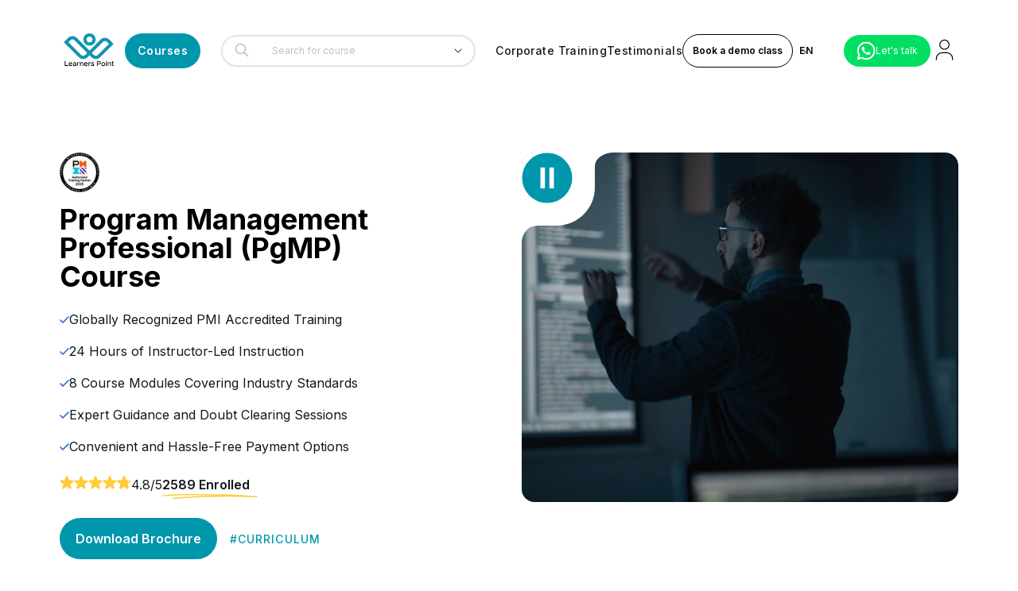

--- FILE ---
content_type: text/html; charset=utf-8
request_url: https://learnerspoint.org/program-management-professional-pgmp-course
body_size: 124191
content:
<!DOCTYPE html><html lang="en"><head><meta charSet="utf-8"/><meta name="viewport" content="width=device-width, initial-scale=1, maximum-scale=1, user-scalable=no"/><link rel="stylesheet" href="/_next/static/css/4088629f363fbb33.css" data-precedence="next"/><link rel="stylesheet" href="/_next/static/css/f52b81ebe60fc539.css" data-precedence="next"/><link rel="preload" as="script" fetchPriority="low" href="/_next/static/chunks/webpack-f893d1636dca65f2.js"/><script src="/_next/static/chunks/fd9d1056-f1e23c17aeac2009.js" async=""></script><script src="/_next/static/chunks/7023-47c4b4f57e4d96e7.js" async=""></script><script src="/_next/static/chunks/main-app-e8ae18190d1f7ae1.js" async=""></script><script src="/_next/static/chunks/c473e9eb-9d10e1be507de73f.js" async=""></script><script src="/_next/static/chunks/1292-ce1c95e62f09d37c.js" async=""></script><script src="/_next/static/chunks/7138-f6b4f07a9f038113.js" async=""></script><script src="/_next/static/chunks/5893-84aed07655b11140.js" async=""></script><script src="/_next/static/chunks/2280-43b331a41a13488d.js" async=""></script><script src="/_next/static/chunks/8771-bff61cd821e9d25a.js" async=""></script><script src="/_next/static/chunks/5747-e1fd6c00eed58260.js" async=""></script><script src="/_next/static/chunks/8173-9fcb1391f1905504.js" async=""></script><script src="/_next/static/chunks/9484-6b4a961ede4c9558.js" async=""></script><script src="/_next/static/chunks/2024-e69ffd4ccdb20389.js" async=""></script><script src="/_next/static/chunks/486-e8aff373dcf3d3cf.js" async=""></script><script src="/_next/static/chunks/3514-88b066825dfa2e0a.js" async=""></script><script src="/_next/static/chunks/5223-f0d3ad00b3e2976a.js" async=""></script><script src="/_next/static/chunks/969-affa548da013005d.js" async=""></script><script src="/_next/static/chunks/6471-8b7a75725164f0fc.js" async=""></script><script src="/_next/static/chunks/3539-53e8bb120822a8cf.js" async=""></script><script src="/_next/static/chunks/6161-528ffe79c14d87ea.js" async=""></script><script src="/_next/static/chunks/2559-c73cef2aced6792d.js" async=""></script><script src="/_next/static/chunks/8503-8681c80493b67cce.js" async=""></script><script src="/_next/static/chunks/4947-31f3cf119ad03a35.js" async=""></script><script src="/_next/static/chunks/app/%5Blang%5D/%5Bslug%5D/page-f5002efd221b2c27.js" async=""></script><script src="/_next/static/chunks/6849-3ab10c120340bda5.js" async=""></script><script src="/_next/static/chunks/9047-4cdef67a4fe6ae09.js" async=""></script><script src="/_next/static/chunks/app/%5Blang%5D/layout-e271ba244d41ece1.js" async=""></script><link rel="alternate" hrefLang="ar" href="learnerspoint.org/ar"/><link rel="alternate" hrefLang="en" href="learnerspoint.org/"/><title>Program Management Professional (PgMP) Course</title><meta name="description" content="Enroll in our Program Management Professional (PgMP) Course to advance your career in project management and achieve your goals. Sign up now!"/><link rel="canonical" href="https://learnerspoint.org/program-management-professional-pgmp-course"/><link rel="icon" href="/favicon.ico" type="image/x-icon" sizes="16x16"/><meta name="next-size-adjust"/><script>(self.__next_s=self.__next_s||[]).push([0,{"children":"\n              var webengage;\n              !function(w, e, b, n, g) {\n                  function o(e, t) {\n                      e[t[t.length - 1]] = function() {\n                          r.__queue.push([t.join(\".\"), arguments]);\n                      };\n                  }\n                  var i, s, r = w[b], z = \" \",\n                      l = \"init options track screen onReady\".split(z),\n                      a = \"webPersonalization feedback survey notification notificationInbox\".split(z),\n                      c = \"options render clear abort\".split(z),\n                      p = \"Prepare Render Open Close Submit Complete View Click\".split(z),\n                      u = \"identify login logout setAttribute\".split(z);\n\n                  if (!r || !r.__v) {\n                      for (w[b] = r = { __queue: [], __v: \"6.0\", user: {} }, i = 0; i < l.length; i++) o(r, [l[i]]);\n                      for (i = 0; i < a.length; i++) {\n                          for (r[a[i]] = {}, s = 0; s < c.length; s++) o(r[a[i]], [a[i], c[s]]);\n                          for (s = 0; s < p.length; s++) o(r[a[i]], [a[i], \"on\" + p[s]]);\n                      }\n                      for (i = 0; i < u.length; i++) o(r.user, [\"user\", u[i]]);\n                      setTimeout(function() {\n                          var f = e.createElement(\"script\"),\n                              d = e.getElementById(\"_webengage_script_tag\");\n                          f.type = \"text/javascript\";\n                          f.async = true;\n                          f.src = (\"https:\" == e.location.protocol\n                              ? \"https://widgets.in.webengage.com\"\n                              : \"http://widgets.in.webengage.com\") + \"/js/webengage-min-v-6.0.js\";\n                          d.parentNode.insertBefore(f, d);\n                      });\n                  }\n              }(window, document, \"webengage\");\n              webengage.init(\"in~76aa1d0\");\n              setTimeout(function() {\n                if (typeof webengage !== \"undefined\" && webengage.state) {\n                    webengage.state.getForever();\n                } else {\n                    console.error(\"WebEngage is not initialized yet.\");\n                }\n              }, 2000);\n              console.log(\"Webengage initialized\");\n            ","id":"_webengage_script_tag"}])</script><script src="/_next/static/chunks/polyfills-78c92fac7aa8fdd8.js" noModule=""></script></head><body class="__className_f367f3" dir="ltr"><noscript><iframe src="https://www.googletagmanager.com/ns.html?id=GTM-NN5VCNH" height="0" width="0" style="display:none;visibility:hidden"></iframe></noscript><!--$!--><template data-dgst="BAILOUT_TO_CLIENT_SIDE_RENDERING"></template><!--/$--><div data-overlay-container="true"><style data-emotion="css 15eqd4y">.css-15eqd4y{display:-webkit-box;display:-webkit-flex;display:-ms-flexbox;display:flex;-webkit-flex-direction:column;-ms-flex-direction:column;flex-direction:column;min-height:100vh;overflow-x:hidden;}</style><div class="css-15eqd4y"><!--$!--><template data-dgst="1390313791"></template><!--/$--><main class="main"><!--$?--><template id="B:0"></template><div aria-label="Loading" class="inline-flex flex-col gap-2 items-center justify-center h-full fixed left-0 bottom-0 top-0 right-0 backdrop-blur-md bg-white z-50"><div class="relative flex w-8 h-8"><i class="absolute w-full h-full rounded-full animate-spinner-ease-spin border-solid border-t-transparent border-l-transparent border-r-transparent border-3 border-b-primary"></i><i class="absolute w-full h-full rounded-full opacity-75 animate-spinner-linear-spin border-dotted border-t-transparent border-l-transparent border-r-transparent border-3 border-b-primary"></i></div></div><!--/$--></main><!--$--><style data-emotion="css 1mx06ho">.css-1mx06ho{background:#000;color:#fff;}</style><div class="footer px-8 xl:px-0 py-20 css-1mx06ho"><style data-emotion="css 87xxyi">.css-87xxyi{max-width:1280px;padding-right:15px!important;padding-left:15px!important;margin-right:auto!important;margin-left:auto!important;gap:4rem;margin:auto;width:100%;padding:0;position:relative;}@media (min-width: 1599px){.css-87xxyi{max-width:1520px;}}@media (max-width: 1399px){.css-87xxyi{max-width:1160px;}}</style><div class="css-87xxyi"><div class="grid grid-flow-row lg:grid-flow-col grid-cols-1 sm:grid-cols-2 lg:grid-cols-[25%_1fr_1fr_1fr] gap-12 lg:gap-20"><style data-emotion="css cssveg">.css-cssveg{position:relative;}</style><div class="css-cssveg"><img alt="logo" fetchPriority="high" width="100" height="100" decoding="async" data-nimg="1" class="relative mb-10" style="color:transparent" src=""/><p class="mb-3 font-semibold text-lg">Address</p><!--$!--><template data-dgst="BAILOUT_TO_CLIENT_SIDE_RENDERING"></template><!--/$--></div><div class="css-cssveg"><p class="mb-5 font-semibold text-lg">Contact us</p><ul columnsrole="list" class="addressIcons"><li class="addressIconsItems"><a class="flex gap-4" id="contact-email" href="mailto:"><span class="w-10"><svg width="28" height="28" viewBox="0 0 28 28" fill="none" xmlns="http://www.w3.org/2000/svg"><path d="M4 7.00005L10.2 11.65C11.2667 12.45 12.7333 12.45 13.8 11.65L20 7" stroke="white" stroke-width="1.5" stroke-linecap="round" stroke-linejoin="round"></path><rect x="3" y="5" width="18" height="14" rx="2" stroke="white" stroke-width="1.5" stroke-linecap="round"></rect></svg> </span><span class="text-start">info@learnerspoint.org</span></a></li><li class="addressIconsItems"><a class="flex gap-4" id="whatsapp-button" href="https://api.whatsapp.com/send/?phone=+971566335515&amp;text=Hello"><span class="w-10"><svg width="28" height="28" viewBox="0 0 28 29" fill="none" xmlns="http://www.w3.org/2000/svg"><g clip-path="url(#clip0_1294_1639)" filter="url(#filter0_i_1294_1639)"><path d="M0 28.5L2.00715 21.0369C0.388434 18.1297 -0.125849 14.7372 0.558675 11.4819C1.2432 8.22669 3.08061 5.32706 5.73375 3.31515C8.38689 1.30323 11.6778 0.313969 15.0025 0.528903C18.3273 0.743836 21.4629 2.14854 23.834 4.48526C26.2051 6.82197 27.6526 9.93396 27.9109 13.2501C28.1692 16.5663 27.2209 19.8643 25.2402 22.5389C23.2594 25.2134 20.379 27.0851 17.1275 27.8106C13.876 28.5361 10.4714 28.0666 7.53867 26.4883L0 28.5ZM7.90217 23.6956L8.3684 23.9717C10.4927 25.2287 12.9738 25.7489 15.4251 25.4511C17.8764 25.1534 20.1602 24.0545 21.9206 22.3257C23.681 20.5968 24.8192 18.3352 25.1576 15.8931C25.4961 13.4511 25.0159 10.9659 23.7919 8.82478C22.5679 6.68366 20.6688 5.0069 18.3906 4.05581C16.1123 3.10473 13.583 2.93273 11.1966 3.56662C8.81027 4.20052 6.70098 5.60471 5.19745 7.56035C3.69393 9.516 2.88063 11.9133 2.88429 14.3785C2.8823 16.4227 3.44856 18.4272 4.52004 20.1691L4.81242 20.6504L3.69032 24.8158L7.90217 23.6956Z" fill="white"></path><path fill-rule="evenodd" clip-rule="evenodd" d="M19.2182 16.2949C18.9449 16.0748 18.6249 15.9199 18.2825 15.842C17.9402 15.764 17.5845 15.7651 17.2427 15.8452C16.729 16.0582 16.3971 16.8629 16.0652 17.2652C15.9952 17.3617 15.8924 17.4293 15.776 17.4555C15.6596 17.4816 15.5377 17.4644 15.4331 17.4072C13.5526 16.6719 11.9764 15.3235 10.9604 13.581C10.8738 13.4723 10.8328 13.3342 10.846 13.1959C10.8593 13.0576 10.9258 12.9298 11.0315 12.8394C11.4017 12.4736 11.6735 12.0205 11.8218 11.522C11.8547 10.9721 11.7285 10.4244 11.4583 9.94416C11.2493 9.27087 10.8517 8.67135 10.3124 8.21645C10.0343 8.09155 9.72588 8.04968 9.42441 8.09587C9.12295 8.14207 8.84131 8.27436 8.61348 8.47679C8.21795 8.81747 7.90401 9.24239 7.69477 9.72025C7.48553 10.1981 7.38632 10.7168 7.40445 11.238C7.40567 11.5307 7.44282 11.8221 7.51508 12.1058C7.69857 12.7873 7.98076 13.4384 8.35271 14.0386C8.62106 14.4983 8.91386 14.9434 9.22985 15.3718C10.2568 16.7792 11.5476 17.9742 13.0308 18.8904C13.7751 19.3559 14.5705 19.7345 15.4014 20.0185C16.2646 20.4091 17.2176 20.5591 18.1593 20.4524C18.6958 20.3713 19.2042 20.1598 19.6396 19.8366C20.075 19.5133 20.4242 19.0881 20.6564 18.5985C20.7928 18.3027 20.8342 17.972 20.7749 17.6518C20.6327 16.997 19.7555 16.6104 19.2182 16.2949Z" fill="white"></path></g><defs><filter id="filter0_i_1294_1639" x="0" y="0.5" width="28" height="28.5" filterUnits="userSpaceOnUse" color-interpolation-filters="sRGB"><feFlood flood-opacity="0" result="BackgroundImageFix"></feFlood><feBlend mode="normal" in="SourceGraphic" in2="BackgroundImageFix" result="shape"></feBlend><feColorMatrix in="SourceAlpha" type="matrix" values="0 0 0 0 0 0 0 0 0 0 0 0 0 0 0 0 0 0 127 0" result="hardAlpha"></feColorMatrix><feOffset dy="0.5"></feOffset><feGaussianBlur stdDeviation="1.25"></feGaussianBlur><feComposite in2="hardAlpha" operator="arithmetic" k2="-1" k3="1"></feComposite><feColorMatrix type="matrix" values="0 0 0 0 0 0 0 0 0 0 0 0 0 0 0 0 0 0 0.1 0"></feColorMatrix><feBlend mode="normal" in2="shape" result="effect1_innerShadow_1294_1639"></feBlend></filter><clipPath id="clip0_1294_1639"><rect width="28" height="28" fill="white" transform="translate(0 0.5)"></rect></clipPath></defs></svg> </span><span class="text-start">+971566335515</span></a></li><li class="addressIconsItems"><a class="flex gap-4" id="contact-dubai" href="tel:+971 (04) 4038000"><span class="w-10"><svg xmlns="http://www.w3.org/2000/svg" width="36" height="24" viewBox="0 0 6 3"><path d="m0,0h6v3H0"></path><path d="m0,0h6v2H0" fill="#fff"></path><path d="m0,0h6v1H0" fill="#00732f"></path><path d="m0,0h1.5v3H0" fill="#f00"></path></svg> </span><span class="text-start">+971 (04) 4038000</span></a></li><li class="addressIconsItems"><a class="flex gap-4" id="contact-usa" href="tel:+1 347 637 6133"><span class="w-10"><svg xmlns="http://www.w3.org/2000/svg" viewBox="0 0 7410 3900" width="36" height="24"><rect width="7410" height="3900" fill="#b22234"></rect><path d="M0,450 h7410 v300 h-7410 z" fill="#fff"></path><path d="M0,1050 h7410 v300 h-7410 z" fill="#fff"></path><path d="M0,1650 h7410 v300 h-7410 z" fill="#fff"></path><path d="M0,2250 h7410 v300 h-7410 z" fill="#fff"></path><path d="M0,2850 h7410 v300 h-7410 z" fill="#fff"></path><path d="M0,3450 h7410 v300 h-7410 z" fill="#fff"></path><rect width="2964" height="2100" fill="#3c3b6e"></rect><g fill="#fff"><g id="s18"><g id="s9"><g id="s5"><g id="s4"><path id="s" d="M247,90 317,315 112,180 h310 L177,315 z"></path><use xlink:href="#s" y="420"></use><use xlink:href="#s" y="840"></use><use xlink:href="#s" y="1260"></use></g><use xlink:href="#s" y="1680"></use></g><use xlink:href="#s4" x="247" y="210"></use></g><use xlink:href="#s9" x="494"></use></g><use xlink:href="#s18" x="988"></use><use xlink:href="#s9" x="1976"></use><use xlink:href="#s5" x="2470"></use></g></svg> </span><span class="text-start">+1 347 637 6133</span></a></li><li class="addressIconsItems"><a class="flex gap-4" id="contact-uk" href="tel:+44 20 4524 4199"><span class="w-10"><svg xmlns="http://www.w3.org/2000/svg" viewBox="0 0 60 30" width="36" height="24"><clipPath id="t"><path d="M0,0 v30 h60 v-30 z"></path></clipPath><g clip-path="url(#t)"><path d="M0,0 v30 h60 v-30 z" fill="#012169"></path><path d="M0,0 L60,30 M60,0 L0,30" stroke="#fff" stroke-width="6"></path><path d="M0,0 L60,30 M60,0 L0,30" stroke="#C8102E" stroke-width="4"></path><path d="M30,0 v30 M0,15 h60" stroke="#fff" stroke-width="10"></path><path d="M30,0 v30 M0,15 h60" stroke="#C8102E" stroke-width="6"></path></g></svg> </span><span class="text-start">+44 20 4524 4199</span></a></li><li class="addressIconsItems"><a class="flex gap-4" id="contact-india" href="tel:+91 97462 22034"><span class="w-10"><svg xmlns="http://www.w3.org/2000/svg" viewBox="0 0 72 48" width="36" height="24"><rect fill="#FF9933" width="72" height="16"></rect><rect fill="#FFFFFF" y="16" width="72" height="16"></rect><rect fill="#138808" y="32" width="72" height="16"></rect><circle cx="36" cy="24" r="6" fill="none" stroke="#000080" stroke-width="0.6"></circle><path d="M36 18 v1.5 M36 28.5 v1.5 M30 24 h-1.5 M43.5 24 h1.5 M32.1 20.1 l-1.05-1.05 M41.7 29.7 l1.05 1.05 M41.7 20.1 l1.05-1.05 M32.1 29.7 l-1.05 1.05" stroke="#000080" stroke-width="0.3"></path><circle cx="36" cy="24" r="1.5" fill="#000080"></circle></svg> </span><span class="text-start">+91 97462 22034</span></a></li></ul></div></div><style data-emotion="css qc2j5e">.css-qc2j5e{display:grid;grid-auto-flow:column;grid-template-columns:1fr;}@media (max-width: 1024px){.css-qc2j5e{grid-template-columns:repeat(2, 1fr);grid-auto-flow:row;}}@media (max-width: 768px){.css-qc2j5e{grid-template-columns:repeat(2, 1fr);grid-auto-flow:row;}}@media (max-width: 640px){.css-qc2j5e{grid-template-columns:repeat(1, 1fr);grid-auto-flow:row;}}</style><div class="item-center border-t-1 border-[#F9F5EC66] pt-5 mt-16 justify-center text-center css-qc2j5e" width="1fr"><a class="" href="/privacy-policy">Privacy Policy</a></div></div></div><!--/$--></div></div><!--$!--><template data-dgst="BAILOUT_TO_CLIENT_SIDE_RENDERING"></template><!--/$--><script src="/_next/static/chunks/webpack-f893d1636dca65f2.js" async=""></script><div hidden id="S:0"><template id="P:1"></template></div><script>(self.__next_f=self.__next_f||[]).push([0]);self.__next_f.push([2,null])</script><script>self.__next_f.push([1,"1:HL[\"/_next/static/media/e4af272ccee01ff0-s.p.woff2\",\"font\",{\"crossOrigin\":\"\",\"type\":\"font/woff2\"}]\n2:HL[\"/_next/static/css/4088629f363fbb33.css\",\"style\"]\n3:HL[\"/_next/static/css/f52b81ebe60fc539.css\",\"style\"]\n"])</script><script>self.__next_f.push([1,"4:I[95751,[],\"\"]\n7:I[39275,[],\"\"]\na:I[61343,[],\"\"]\nd:I[76130,[],\"\"]\n8:[\"lang\",\"en\",\"d\"]\n9:[\"slug\",\"program-management-professional-pgmp-course\",\"d\"]\ne:[]\n"])</script><script>self.__next_f.push([1,"0:[null,[\"$\",\"$L4\",null,{\"buildId\":\"_4iDFnkVgkYOW3GPJUG4k\",\"assetPrefix\":\"\",\"initialCanonicalUrl\":\"/program-management-professional-pgmp-course\",\"initialTree\":[\"\",{\"children\":[[\"lang\",\"en\",\"d\"],{\"children\":[[\"slug\",\"program-management-professional-pgmp-course\",\"d\"],{\"children\":[\"__PAGE__\",{}]}]},\"$undefined\",\"$undefined\",true]}],\"initialSeedData\":[\"\",{\"children\":[[\"lang\",\"en\",\"d\"],{\"children\":[[\"slug\",\"program-management-professional-pgmp-course\",\"d\"],{\"children\":[\"__PAGE__\",{},[[\"$L5\",\"$L6\"],null],null]},[\"$\",\"$L7\",null,{\"parallelRouterKey\":\"children\",\"segmentPath\":[\"children\",\"$8\",\"children\",\"$9\",\"children\"],\"error\":\"$undefined\",\"errorStyles\":\"$undefined\",\"errorScripts\":\"$undefined\",\"template\":[\"$\",\"$La\",null,{}],\"templateStyles\":\"$undefined\",\"templateScripts\":\"$undefined\",\"notFound\":\"$undefined\",\"notFoundStyles\":\"$undefined\",\"styles\":[[\"$\",\"link\",\"0\",{\"rel\":\"stylesheet\",\"href\":\"/_next/static/css/f52b81ebe60fc539.css\",\"precedence\":\"next\",\"crossOrigin\":\"$undefined\"}]]}],null]},[\"$Lb\",null],[[\"$\",\"div\",null,{\"aria-label\":\"Loading\",\"className\":\"inline-flex flex-col gap-2 items-center justify-center h-full fixed left-0 bottom-0 top-0 right-0 backdrop-blur-md bg-white z-50\",\"children\":[[\"$\",\"div\",null,{\"className\":\"relative flex w-8 h-8\",\"children\":[[\"$\",\"i\",null,{\"className\":\"absolute w-full h-full rounded-full animate-spinner-ease-spin border-solid border-t-transparent border-l-transparent border-r-transparent border-3 border-b-primary\"}],[\"$\",\"i\",null,{\"className\":\"absolute w-full h-full rounded-full opacity-75 animate-spinner-linear-spin border-dotted border-t-transparent border-l-transparent border-r-transparent border-3 border-b-primary\"}]]}],\"$undefined\"]}],[],[]]]},[\"$\",\"$L7\",null,{\"parallelRouterKey\":\"children\",\"segmentPath\":[\"children\"],\"error\":\"$undefined\",\"errorStyles\":\"$undefined\",\"errorScripts\":\"$undefined\",\"template\":[\"$\",\"$La\",null,{}],\"templateStyles\":\"$undefined\",\"templateScripts\":\"$undefined\",\"notFound\":[[\"$\",\"title\",null,{\"children\":\"404: This page could not be found.\"}],[\"$\",\"div\",null,{\"style\":{\"fontFamily\":\"system-ui,\\\"Segoe UI\\\",Roboto,Helvetica,Arial,sans-serif,\\\"Apple Color Emoji\\\",\\\"Segoe UI Emoji\\\"\",\"height\":\"100vh\",\"textAlign\":\"center\",\"display\":\"flex\",\"flexDirection\":\"column\",\"alignItems\":\"center\",\"justifyContent\":\"center\"},\"children\":[\"$\",\"div\",null,{\"children\":[[\"$\",\"style\",null,{\"dangerouslySetInnerHTML\":{\"__html\":\"body{color:#000;background:#fff;margin:0}.next-error-h1{border-right:1px solid rgba(0,0,0,.3)}@media (prefers-color-scheme:dark){body{color:#fff;background:#000}.next-error-h1{border-right:1px solid rgba(255,255,255,.3)}}\"}}],[\"$\",\"h1\",null,{\"className\":\"next-error-h1\",\"style\":{\"display\":\"inline-block\",\"margin\":\"0 20px 0 0\",\"padding\":\"0 23px 0 0\",\"fontSize\":24,\"fontWeight\":500,\"verticalAlign\":\"top\",\"lineHeight\":\"49px\"},\"children\":\"404\"}],[\"$\",\"div\",null,{\"style\":{\"display\":\"inline-block\"},\"children\":[\"$\",\"h2\",null,{\"style\":{\"fontSize\":14,\"fontWeight\":400,\"lineHeight\":\"49px\",\"margin\":0},\"children\":\"This page could not be found.\"}]}]]}]}]],\"notFoundStyles\":[],\"styles\":[[\"$\",\"link\",\"0\",{\"rel\":\"stylesheet\",\"href\":\"/_next/static/css/4088629f363fbb33.css\",\"precedence\":\"next\",\"crossOrigin\":\"$undefined\"}]]}],null],\"couldBeIntercepted\":false,\"initialHead\":[false,\"$Lc\"],\"globalErrorComponent\":\"$d\",\"missingSlots\":\"$We\"}]]\n"])</script><script>self.__next_f.push([1,"f:I[84080,[\"8760\",\"static/chunks/c473e9eb-9d10e1be507de73f.js\",\"1292\",\"static/chunks/1292-ce1c95e62f09d37c.js\",\"7138\",\"static/chunks/7138-f6b4f07a9f038113.js\",\"5893\",\"static/chunks/5893-84aed07655b11140.js\",\"2280\",\"static/chunks/2280-43b331a41a13488d.js\",\"8771\",\"static/chunks/8771-bff61cd821e9d25a.js\",\"5747\",\"static/chunks/5747-e1fd6c00eed58260.js\",\"8173\",\"static/chunks/8173-9fcb1391f1905504.js\",\"9484\",\"static/chunks/9484-6b4a961ede4c9558.js\",\"2024\",\"static/chunks/2024-e69ffd4ccdb20389.js\",\"486\",\"static/chunks/486-e8aff373dcf3d3cf.js\",\"3514\",\"static/chunks/3514-88b066825dfa2e0a.js\",\"5223\",\"static/chunks/5223-f0d3ad00b3e2976a.js\",\"969\",\"static/chunks/969-affa548da013005d.js\",\"6471\",\"static/chunks/6471-8b7a75725164f0fc.js\",\"3539\",\"static/chunks/3539-53e8bb120822a8cf.js\",\"6161\",\"static/chunks/6161-528ffe79c14d87ea.js\",\"2559\",\"static/chunks/2559-c73cef2aced6792d.js\",\"8503\",\"static/chunks/8503-8681c80493b67cce.js\",\"4947\",\"static/chunks/4947-31f3cf119ad03a35.js\",\"7621\",\"static/chunks/app/%5Blang%5D/%5Bslug%5D/page-f5002efd221b2c27.js\"],\"\"]\n11:I[78911,[\"1292\",\"static/chunks/1292-ce1c95e62f09d37c.js\",\"7138\",\"static/chunks/7138-f6b4f07a9f038113.js\",\"5893\",\"static/chunks/5893-84aed07655b11140.js\",\"5223\",\"static/chunks/5223-f0d3ad00b3e2976a.js\",\"6849\",\"static/chunks/6849-3ab10c120340bda5.js\",\"9047\",\"static/chunks/9047-4cdef67a4fe6ae09.js\",\"6471\",\"static/chunks/6471-8b7a75725164f0fc.js\",\"3539\",\"static/chunks/3539-53e8bb120822a8cf.js\",\"1084\",\"static/chunks/app/%5Blang%5D/layout-e271ba244d41ece1.js\"],\"default\"]\n12:\"$Sreact.suspense\"\n13:I[10912,[\"8760\",\"static/chunks/c473e9eb-9d10e1be507de73f.js\",\"1292\",\"static/chunks/1292-ce1c95e62f09d37c.js\",\"7138\",\"static/chunks/7138-f6b4f07a9f038113.js\",\"5893\",\"static/chunks/5893-84aed07655b11140.js\",\"2280\",\"static/chunks/2280-43b331a41a13488d.js\",\"8771\",\"static/chunks/8771-bff61cd821e9d25a.js\",\"5747\",\"static/chunks/5747-e1fd6c00eed58260.js\",\"8173\",\"static/chunks/8173-9fcb1391f1905504.js\",\"9484\",\"static/chunks/9484-6b4a961ede4c9558.js\",\"2024\",\"static/chunks/2024-e69ffd4ccdb20389.js\",\"486\",\""])</script><script>self.__next_f.push([1,"static/chunks/486-e8aff373dcf3d3cf.js\",\"3514\",\"static/chunks/3514-88b066825dfa2e0a.js\",\"5223\",\"static/chunks/5223-f0d3ad00b3e2976a.js\",\"969\",\"static/chunks/969-affa548da013005d.js\",\"6471\",\"static/chunks/6471-8b7a75725164f0fc.js\",\"3539\",\"static/chunks/3539-53e8bb120822a8cf.js\",\"6161\",\"static/chunks/6161-528ffe79c14d87ea.js\",\"2559\",\"static/chunks/2559-c73cef2aced6792d.js\",\"8503\",\"static/chunks/8503-8681c80493b67cce.js\",\"4947\",\"static/chunks/4947-31f3cf119ad03a35.js\",\"7621\",\"static/chunks/app/%5Blang%5D/%5Bslug%5D/page-f5002efd221b2c27.js\"],\"BailoutToCSR\"]\n14:I[21002,[\"1292\",\"static/chunks/1292-ce1c95e62f09d37c.js\",\"7138\",\"static/chunks/7138-f6b4f07a9f038113.js\",\"5893\",\"static/chunks/5893-84aed07655b11140.js\",\"5223\",\"static/chunks/5223-f0d3ad00b3e2976a.js\",\"6849\",\"static/chunks/6849-3ab10c120340bda5.js\",\"9047\",\"static/chunks/9047-4cdef67a4fe6ae09.js\",\"6471\",\"static/chunks/6471-8b7a75725164f0fc.js\",\"3539\",\"static/chunks/3539-53e8bb120822a8cf.js\",\"1084\",\"static/chunks/app/%5Blang%5D/layout-e271ba244d41ece1.js\"],\"default\"]\n10:T903,"])</script><script>self.__next_f.push([1,"\n              var webengage;\n              !function(w, e, b, n, g) {\n                  function o(e, t) {\n                      e[t[t.length - 1]] = function() {\n                          r.__queue.push([t.join(\".\"), arguments]);\n                      };\n                  }\n                  var i, s, r = w[b], z = \" \",\n                      l = \"init options track screen onReady\".split(z),\n                      a = \"webPersonalization feedback survey notification notificationInbox\".split(z),\n                      c = \"options render clear abort\".split(z),\n                      p = \"Prepare Render Open Close Submit Complete View Click\".split(z),\n                      u = \"identify login logout setAttribute\".split(z);\n\n                  if (!r || !r.__v) {\n                      for (w[b] = r = { __queue: [], __v: \"6.0\", user: {} }, i = 0; i \u003c l.length; i++) o(r, [l[i]]);\n                      for (i = 0; i \u003c a.length; i++) {\n                          for (r[a[i]] = {}, s = 0; s \u003c c.length; s++) o(r[a[i]], [a[i], c[s]]);\n                          for (s = 0; s \u003c p.length; s++) o(r[a[i]], [a[i], \"on\" + p[s]]);\n                      }\n                      for (i = 0; i \u003c u.length; i++) o(r.user, [\"user\", u[i]]);\n                      setTimeout(function() {\n                          var f = e.createElement(\"script\"),\n                              d = e.getElementById(\"_webengage_script_tag\");\n                          f.type = \"text/javascript\";\n                          f.async = true;\n                          f.src = (\"https:\" == e.location.protocol\n                              ? \"https://widgets.in.webengage.com\"\n                              : \"http://widgets.in.webengage.com\") + \"/js/webengage-min-v-6.0.js\";\n                          d.parentNode.insertBefore(f, d);\n                      });\n                  }\n              }(window, document, \"webengage\");\n              webengage.init(\"in~76aa1d0\");\n              setTimeout(function() {\n                if (typeof webengage !== \"undefined\" \u0026\u0026 webengage.state) {\n                    webengage.state.getForever();\n                } else {\n                    console.error(\"WebEngage is not initialized yet.\");\n                }\n              }, 2000);\n              console.log(\"Webengage initialized\");\n            "])</script><script>self.__next_f.push([1,"b:[\"$\",\"html\",null,{\"lang\":\"en\",\"children\":[[\"$\",\"head\",null,{\"children\":[[\"$\",\"$Lf\",null,{\"id\":\"gtm-script\",\"strategy\":\"afterInteractive\",\"dangerouslySetInnerHTML\":{\"__html\":\"(function(w,d,s,l,i){w[l]=w[l]||[];w[l].push({'gtm.start':\\n            new Date().getTime(),event:'gtm.js'});var f=d.getElementsByTagName(s)[0],\\n            j=d.createElement(s),dl=l!='dataLayer'?'\u0026l='+l:'';j.async=true;j.src=\\n            'https://www.googletagmanager.com/gtm.js?id='+i+dl;f.parentNode.insertBefore(j,f);\\n            })(window,document,'script','dataLayer','GTM-NN5VCNH');\"}}],[[\"$\",\"link\",\"ar\",{\"rel\":\"alternate\",\"hrefLang\":\"ar\",\"href\":\"learnerspoint.org/ar\"}],[\"$\",\"link\",\"en\",{\"rel\":\"alternate\",\"hrefLang\":\"en\",\"href\":\"learnerspoint.org/\"}]],[\"$\",\"$Lf\",null,{\"id\":\"_webengage_script_tag\",\"strategy\":\"beforeInteractive\",\"dangerouslySetInnerHTML\":{\"__html\":\"$10\"}}]]}],[\"$\",\"body\",null,{\"className\":\"__className_f367f3\",\"dir\":\"ltr\",\"children\":[[\"$\",\"noscript\",null,{\"children\":[\"$\",\"iframe\",null,{\"src\":\"https://www.googletagmanager.com/ns.html?id=GTM-NN5VCNH\",\"height\":\"0\",\"width\":\"0\",\"style\":{\"display\":\"none\",\"visibility\":\"hidden\"}}]}],[\"$\",\"$L11\",null,{\"dictionary\":{\"hero\":{\"title\":\"What would you like to learn today?\",\"details\":\"Welcome to Learners Point Academy, where professionals unlock their full potential\"},\"broseCate\":{\"title\":\"Browse course categories\",\"allCourses\":\"Browse all Courses\"},\"or\":\"or\",\"category\":\"Category\",\"contactUs\":\"Contact us\",\"days\":\"Days :\",\"languages\":\"Language:\",\"totalHrs\":\"Total hours:\",\"viewDetail\":\"View Document\",\"login\":\"Log in\",\"signup\":\"Register\",\"reset\":\"Reset Password\",\"emailNotRecieve\":\"Did not receive email?\",\"newAccount\":\"Don’t have an account?\",\"resendLink\":\"Resend link\",\"sendLink\":\"Send link\",\"register\":\"Register\",\"forgotPassword\":\"forgot password?\",\"upskillTeam\":\"Upskill your team\",\"profile\":\"Profile Details\",\"profileTitle\":\"Profile\",\"bookingTitle\":\"Bookings\",\"bookDemo\":\"Book a demo class\",\"bookNow\":\"Book now\",\"send\":\"Send\",\"sendNow\":\"Send now\",\"submit\":\"Submit\",\"readyMsg\":\"Ready to get started?\",\"readMore\":\"Read more\",\"readLess\":\"Read less\",\"showAll\":\"Show all\",\"showLess\":\"Show less\",\"applyNow\":\"Apply now\",\"learnMore\":\"Learn more\",\"loadMore\":\"Load more\",\"enrollNow\":\"Enroll now\",\"enquireNow\":\"Enquire now\",\"enquire\":\"Enquire\",\"publishedOn\":\"Published on\",\"download\":\"Download\",\"viewMore\":\"View more\",\"viewLess\":\"View Less\",\"courseDetails\":\"Course details\",\"training\":\"Training\",\"yearsExperience\":\"years experience\",\"enrolled\":\"Enrolled\",\"studentReviews\":\"students reviews\",\"alreadyAccount\":\"Already have an account?\",\"byBrand\":\"By Brand\",\"trandingCertificates\":\"Tranding Certificates\",\"subscribe\":\"Subscribe\",\"subscribeTxt\":\"Subscribe to our newsletter\",\"back\":\"Back\",\"suggestedBlogs\":\"Suggested blogs\",\"accreditations\":{\"title\":\"Accreditations\"},\"header\":{\"corporateTraining\":\"Corporate Training\",\"testimonials\":\"Testimonials\",\"blogMenu\":\"Blog\",\"aboutUs\":\"About us\",\"contactUs\":\"Contact us\"},\"courses\":{\"title\":\"Courses\",\"search\":\"Search for course\",\"accreditedBy\":\"Accredited by\",\"downloadBrochure\":\"Download brochure\",\"allCoursesList\":{\"title\":\"All our courses\",\"subDetails\":\"We combine theoretical concepts with hands-on practical training, ensuring that you not only understand the theory but also gain real-world experience through practical exercises and projects.\"},\"enterToExplore\":\"Press Enter to explore our course library.\",\"backToCourses\":\"Back to course\",\"filters\":{\"sortBy\":\"Sort by\",\"aToZ\":\"A-Z\",\"new\":\"New\",\"popular\":\"Popular\",\"title\":\"Filters\",\"bybrand\":\"By Brand\",\"keywords\":\"Keywords\",\"bycategory\":\"By Category\",\"clear\":\"Clear\",\"apply\":\"Apply\"}},\"viewAll\":\"View all\",\"viewAllCourses\":\"View all courses\",\"seeCourses\":\"See courses\",\"clientReview\":{\"title\":\"They loved us. We’re sure you will too!\"},\"blog\":{\"title\":\"Latest blogs\",\"readMore\":\"Read More\",\"readLess\":\"Read Less\",\"ourBlog\":\"Our blog\",\"blogDesc\":\"Time to get inspired\",\"search\":\"What would you like to learn?\"},\"talks\":{\"title\":\"LP talks\",\"cardTitle\":\"SharePoint End User Training\",\"description\":\"Today, SharePoint plays a pivotal role in organizational development for automating business processes\",\"scheduleDate\":\"Scheduled dates\",\"seeAll\":\"See all dates\",\"registerTitle\":\"Register for lp talks\",\"backToList\":\"Back to listing\"},\"registernow\":\"Register now\",\"certificate\":{\"title\":\"The certificates\",\"subDetails\":\"After completing your course, you’ll receive the XYZ certificate.\",\"subDetails2\":\"Lorem ipsum dolor sit amet, consectetur adipiscing elit, sed do eiusmod tempor incididunt ut labore et dolore magna aliqua\"},\"demandCourses\":{\"title\":\"In demand courses\"},\"relatedCourses\":{\"title\":\"Related courses  \"},\"upcoming\":{\"title\":\"Upcoming sessions\"},\"sessions\":{\"description\":\"Learn from our amazing teachers\",\"scheduleDate\":\"Upcoming dates\",\"seeAll\":\"See all dates\"},\"bookings\":{\"title\":\"Your Bookings\"},\"classroomTraining\":{\"type\":\"classroom\",\"cardTitle\":\"Classroom training\"},\"onlineTraining\":{\"type\":\"online\",\"cardTitle\":\"Online training\"},\"sessionDetails\":{\"title\":\"Microsoft Word Training\",\"subtitle\":\"Classroom training schedule for\"},\"curriculum\":{\"title\":\"Curriculum\"},\"faqs\":{\"title\":\"Frequently asked questions\"},\"testimonials\":{\"title\":\"Testimonials\",\"description\":\"Hear directly from our students\"},\"language\":{\"placeholder\":\"Select language\"},\"whatsApp\":\"Let's talk\",\"form\":{\"fieldNames\":{\"name\":\"Name\",\"firstName\":\"First Name\",\"lastName\":\"Last Name\",\"phone\":\"Phone\",\"email\":\"Email\",\"work_email\":\"Work Email\",\"message\":\"Message\",\"password\":\"Password\",\"company_name\":\"Company Name\",\"pax\":\"No of Pax\",\"tentative_start_date\":\"Tentative start date\",\"preferred_time_callback\":\"Preferred time for callback\",\"resetLabel\":\"Email to reset password*\",\"descriptionTitle\":\"I would like to discuss\"},\"letsForm\":{\"title\":\"Do you want to learn more about Learners Point Academy?\",\"learMoreList\":[\"Learn more about courses\",\"Understand about our methodology\",\"Let’s talk about Corporate trainings\",\"Anything else that you want to know, we are here for you!\"],\"letsChat\":\"Let's chat!\"},\"placeholders\":{\"typeHere\":\"Type here\",\"email\":\"Enter your Email\"}},\"achievement\":{\"title\":\"Our achievements\"},\"footer\":{\"address\":\"Address\",\"subscribe\":\"Subscribe\",\"subscribeTxt\":\"Subscribe to our newsletter\",\"courses\":\"Courses\",\"categories\":\"Categories\",\"quickLinks\":\"Quick Links\",\"contactUs\":\"Contact us\",\"stayConnected\":\"Stay connected\",\"privacyPolicy\":\"Privacy Policy\"},\"privacyPolicy\":{\"bannerTitle\":\"Privacy Policy\",\"bannerDescription\":\"When you visit our platform and use our services, you trust us with your personal information. We take your privacy very seriously. In this privacy policy, we describe our privacy practices regarding the information we collect from you when you use \\\"Learners Point\\\" (the \\\"Platform\\\"), how we use that information, and your choices regarding your information.\"},\"noResult\":{\"title\":\"No Results Found\",\"description\":\"Try adjusting your search or filter to find what you're looking for\",\"browseThroughCatalougues\":\"browse through our catalogues\",\"customRequirements\":\"for any custom requirements.\",\"alternatively\":\"Alternatively, you can\"},\"reviews\":{\"title\":\"Overall ratings by our students\"},\"payment\":{\"title\":\"Learn now, pay later\",\"description\":\"Dive into your course now and pay in installments \"},\"newsLetter\":{\"title\":\"Get latest blogs in your inbox?\",\"description\":\"Subscribe to our blog by entering your email to get latest blogs notifications in your inbox.\"}},\"dir\":\"ltr\",\"children\":[\"$\",\"$L7\",null,{\"parallelRouterKey\":\"children\",\"segmentPath\":[\"children\",\"$8\",\"children\"],\"error\":\"$undefined\",\"errorStyles\":\"$undefined\",\"errorScripts\":\"$undefined\",\"template\":[\"$\",\"$La\",null,{}],\"templateStyles\":\"$undefined\",\"templateScripts\":\"$undefined\",\"notFound\":[\"$\",\"section\",null,{\"className\":\"flex items-center h-full p-16 dark:bg-gray-50 dark:text-gray-800\",\"children\":[\"$\",\"div\",null,{\"className\":\"container flex flex-col items-center justify-center px-5 mx-auto my-8\",\"children\":[\"$\",\"div\",null,{\"className\":\"w-full text-center\",\"children\":[[\"$\",\"h2\",null,{\"className\":\"mb-8 font-extrabold text-9xl dark:text-gray-400\",\"children\":[[\"$\",\"span\",null,{\"className\":\"sr-only\",\"children\":\"Error\"}],\"404\"]}],[\"$\",\"p\",null,{\"className\":\"text-2xl font-semibold md:text-3xl\",\"children\":\"Sorry, we couldn't find this page.\"}]]}]}]}],\"notFoundStyles\":[],\"styles\":null}]}],[\"$\",\"$12\",null,{\"fallback\":null,\"children\":[\"$\",\"$L13\",null,{\"reason\":\"next/dynamic\",\"children\":[\"$\",\"$L14\",null,{}]}]}]]}]]}]\n"])</script><script>self.__next_f.push([1,"c:[[\"$\",\"meta\",\"0\",{\"name\":\"viewport\",\"content\":\"width=device-width, initial-scale=1, maximum-scale=1, user-scalable=no\"}],[\"$\",\"meta\",\"1\",{\"charSet\":\"utf-8\"}],[\"$\",\"title\",\"2\",{\"children\":\"Program Management Professional (PgMP) Course\"}],[\"$\",\"meta\",\"3\",{\"name\":\"description\",\"content\":\"Enroll in our Program Management Professional (PgMP) Course to advance your career in project management and achieve your goals. Sign up now!\"}],[\"$\",\"link\",\"4\",{\"rel\":\"canonical\",\"href\":\"https://learnerspoint.org/program-management-professional-pgmp-course\"}],[\"$\",\"link\",\"5\",{\"rel\":\"icon\",\"href\":\"/favicon.ico\",\"type\":\"image/x-icon\",\"sizes\":\"16x16\"}],[\"$\",\"meta\",\"6\",{\"name\":\"next-size-adjust\"}]]\n5:null\n"])</script><script>self.__next_f.push([1,"16:I[36471,[\"8760\",\"static/chunks/c473e9eb-9d10e1be507de73f.js\",\"1292\",\"static/chunks/1292-ce1c95e62f09d37c.js\",\"7138\",\"static/chunks/7138-f6b4f07a9f038113.js\",\"5893\",\"static/chunks/5893-84aed07655b11140.js\",\"2280\",\"static/chunks/2280-43b331a41a13488d.js\",\"8771\",\"static/chunks/8771-bff61cd821e9d25a.js\",\"5747\",\"static/chunks/5747-e1fd6c00eed58260.js\",\"8173\",\"static/chunks/8173-9fcb1391f1905504.js\",\"9484\",\"static/chunks/9484-6b4a961ede4c9558.js\",\"2024\",\"static/chunks/2024-e69ffd4ccdb20389.js\",\"486\",\"static/chunks/486-e8aff373dcf3d3cf.js\",\"3514\",\"static/chunks/3514-88b066825dfa2e0a.js\",\"5223\",\"static/chunks/5223-f0d3ad00b3e2976a.js\",\"969\",\"static/chunks/969-affa548da013005d.js\",\"6471\",\"static/chunks/6471-8b7a75725164f0fc.js\",\"3539\",\"static/chunks/3539-53e8bb120822a8cf.js\",\"6161\",\"static/chunks/6161-528ffe79c14d87ea.js\",\"2559\",\"static/chunks/2559-c73cef2aced6792d.js\",\"8503\",\"static/chunks/8503-8681c80493b67cce.js\",\"4947\",\"static/chunks/4947-31f3cf119ad03a35.js\",\"7621\",\"static/chunks/app/%5Blang%5D/%5Bslug%5D/page-f5002efd221b2c27.js\"],\"Layout\"]\n17:I[36471,[\"8760\",\"static/chunks/c473e9eb-9d10e1be507de73f.js\",\"1292\",\"static/chunks/1292-ce1c95e62f09d37c.js\",\"7138\",\"static/chunks/7138-f6b4f07a9f038113.js\",\"5893\",\"static/chunks/5893-84aed07655b11140.js\",\"2280\",\"static/chunks/2280-43b331a41a13488d.js\",\"8771\",\"static/chunks/8771-bff61cd821e9d25a.js\",\"5747\",\"static/chunks/5747-e1fd6c00eed58260.js\",\"8173\",\"static/chunks/8173-9fcb1391f1905504.js\",\"9484\",\"static/chunks/9484-6b4a961ede4c9558.js\",\"2024\",\"static/chunks/2024-e69ffd4ccdb20389.js\",\"486\",\"static/chunks/486-e8aff373dcf3d3cf.js\",\"3514\",\"static/chunks/3514-88b066825dfa2e0a.js\",\"5223\",\"static/chunks/5223-f0d3ad00b3e2976a.js\",\"969\",\"static/chunks/969-affa548da013005d.js\",\"6471\",\"static/chunks/6471-8b7a75725164f0fc.js\",\"3539\",\"static/chunks/3539-53e8bb120822a8cf.js\",\"6161\",\"static/chunks/6161-528ffe79c14d87ea.js\",\"2559\",\"static/chunks/2559-c73cef2aced6792d.js\",\"8503\",\"static/chunks/8503-8681c80493b67cce.js\",\"4947\",\"static/chunks/4947-31f3cf119ad03a35.js\",\"7621\",\"static/chun"])</script><script>self.__next_f.push([1,"ks/app/%5Blang%5D/%5Bslug%5D/page-f5002efd221b2c27.js\"],\"ContentContainer\"]\n18:I[36471,[\"8760\",\"static/chunks/c473e9eb-9d10e1be507de73f.js\",\"1292\",\"static/chunks/1292-ce1c95e62f09d37c.js\",\"7138\",\"static/chunks/7138-f6b4f07a9f038113.js\",\"5893\",\"static/chunks/5893-84aed07655b11140.js\",\"2280\",\"static/chunks/2280-43b331a41a13488d.js\",\"8771\",\"static/chunks/8771-bff61cd821e9d25a.js\",\"5747\",\"static/chunks/5747-e1fd6c00eed58260.js\",\"8173\",\"static/chunks/8173-9fcb1391f1905504.js\",\"9484\",\"static/chunks/9484-6b4a961ede4c9558.js\",\"2024\",\"static/chunks/2024-e69ffd4ccdb20389.js\",\"486\",\"static/chunks/486-e8aff373dcf3d3cf.js\",\"3514\",\"static/chunks/3514-88b066825dfa2e0a.js\",\"5223\",\"static/chunks/5223-f0d3ad00b3e2976a.js\",\"969\",\"static/chunks/969-affa548da013005d.js\",\"6471\",\"static/chunks/6471-8b7a75725164f0fc.js\",\"3539\",\"static/chunks/3539-53e8bb120822a8cf.js\",\"6161\",\"static/chunks/6161-528ffe79c14d87ea.js\",\"2559\",\"static/chunks/2559-c73cef2aced6792d.js\",\"8503\",\"static/chunks/8503-8681c80493b67cce.js\",\"4947\",\"static/chunks/4947-31f3cf119ad03a35.js\",\"7621\",\"static/chunks/app/%5Blang%5D/%5Bslug%5D/page-f5002efd221b2c27.js\"],\"Stack\"]\n19:I[36471,[\"8760\",\"static/chunks/c473e9eb-9d10e1be507de73f.js\",\"1292\",\"static/chunks/1292-ce1c95e62f09d37c.js\",\"7138\",\"static/chunks/7138-f6b4f07a9f038113.js\",\"5893\",\"static/chunks/5893-84aed07655b11140.js\",\"2280\",\"static/chunks/2280-43b331a41a13488d.js\",\"8771\",\"static/chunks/8771-bff61cd821e9d25a.js\",\"5747\",\"static/chunks/5747-e1fd6c00eed58260.js\",\"8173\",\"static/chunks/8173-9fcb1391f1905504.js\",\"9484\",\"static/chunks/9484-6b4a961ede4c9558.js\",\"2024\",\"static/chunks/2024-e69ffd4ccdb20389.js\",\"486\",\"static/chunks/486-e8aff373dcf3d3cf.js\",\"3514\",\"static/chunks/3514-88b066825dfa2e0a.js\",\"5223\",\"static/chunks/5223-f0d3ad00b3e2976a.js\",\"969\",\"static/chunks/969-affa548da013005d.js\",\"6471\",\"static/chunks/6471-8b7a75725164f0fc.js\",\"3539\",\"static/chunks/3539-53e8bb120822a8cf.js\",\"6161\",\"static/chunks/6161-528ffe79c14d87ea.js\",\"2559\",\"static/chunks/2559-c73cef2aced6792d.js\",\"8503\",\"static/chunks/8503-8681c80493b67"])</script><script>self.__next_f.push([1,"cce.js\",\"4947\",\"static/chunks/4947-31f3cf119ad03a35.js\",\"7621\",\"static/chunks/app/%5Blang%5D/%5Bslug%5D/page-f5002efd221b2c27.js\"],\"AboutContainer\"]\n1a:I[36471,[\"8760\",\"static/chunks/c473e9eb-9d10e1be507de73f.js\",\"1292\",\"static/chunks/1292-ce1c95e62f09d37c.js\",\"7138\",\"static/chunks/7138-f6b4f07a9f038113.js\",\"5893\",\"static/chunks/5893-84aed07655b11140.js\",\"2280\",\"static/chunks/2280-43b331a41a13488d.js\",\"8771\",\"static/chunks/8771-bff61cd821e9d25a.js\",\"5747\",\"static/chunks/5747-e1fd6c00eed58260.js\",\"8173\",\"static/chunks/8173-9fcb1391f1905504.js\",\"9484\",\"static/chunks/9484-6b4a961ede4c9558.js\",\"2024\",\"static/chunks/2024-e69ffd4ccdb20389.js\",\"486\",\"static/chunks/486-e8aff373dcf3d3cf.js\",\"3514\",\"static/chunks/3514-88b066825dfa2e0a.js\",\"5223\",\"static/chunks/5223-f0d3ad00b3e2976a.js\",\"969\",\"static/chunks/969-affa548da013005d.js\",\"6471\",\"static/chunks/6471-8b7a75725164f0fc.js\",\"3539\",\"static/chunks/3539-53e8bb120822a8cf.js\",\"6161\",\"static/chunks/6161-528ffe79c14d87ea.js\",\"2559\",\"static/chunks/2559-c73cef2aced6792d.js\",\"8503\",\"static/chunks/8503-8681c80493b67cce.js\",\"4947\",\"static/chunks/4947-31f3cf119ad03a35.js\",\"7621\",\"static/chunks/app/%5Blang%5D/%5Bslug%5D/page-f5002efd221b2c27.js\"],\"AboutContent\"]\n1b:I[38173,[\"8760\",\"static/chunks/c473e9eb-9d10e1be507de73f.js\",\"1292\",\"static/chunks/1292-ce1c95e62f09d37c.js\",\"7138\",\"static/chunks/7138-f6b4f07a9f038113.js\",\"5893\",\"static/chunks/5893-84aed07655b11140.js\",\"2280\",\"static/chunks/2280-43b331a41a13488d.js\",\"8771\",\"static/chunks/8771-bff61cd821e9d25a.js\",\"5747\",\"static/chunks/5747-e1fd6c00eed58260.js\",\"8173\",\"static/chunks/8173-9fcb1391f1905504.js\",\"9484\",\"static/chunks/9484-6b4a961ede4c9558.js\",\"2024\",\"static/chunks/2024-e69ffd4ccdb20389.js\",\"486\",\"static/chunks/486-e8aff373dcf3d3cf.js\",\"3514\",\"static/chunks/3514-88b066825dfa2e0a.js\",\"5223\",\"static/chunks/5223-f0d3ad00b3e2976a.js\",\"969\",\"static/chunks/969-affa548da013005d.js\",\"6471\",\"static/chunks/6471-8b7a75725164f0fc.js\",\"3539\",\"static/chunks/3539-53e8bb120822a8cf.js\",\"6161\",\"static/chunks/6161-528ffe79c14d87ea.js\",\"2559\",\""])</script><script>self.__next_f.push([1,"static/chunks/2559-c73cef2aced6792d.js\",\"8503\",\"static/chunks/8503-8681c80493b67cce.js\",\"4947\",\"static/chunks/4947-31f3cf119ad03a35.js\",\"7621\",\"static/chunks/app/%5Blang%5D/%5Bslug%5D/page-f5002efd221b2c27.js\"],\"Image\"]\n1c:I[61481,[\"8760\",\"static/chunks/c473e9eb-9d10e1be507de73f.js\",\"1292\",\"static/chunks/1292-ce1c95e62f09d37c.js\",\"7138\",\"static/chunks/7138-f6b4f07a9f038113.js\",\"5893\",\"static/chunks/5893-84aed07655b11140.js\",\"2280\",\"static/chunks/2280-43b331a41a13488d.js\",\"8771\",\"static/chunks/8771-bff61cd821e9d25a.js\",\"5747\",\"static/chunks/5747-e1fd6c00eed58260.js\",\"8173\",\"static/chunks/8173-9fcb1391f1905504.js\",\"9484\",\"static/chunks/9484-6b4a961ede4c9558.js\",\"2024\",\"static/chunks/2024-e69ffd4ccdb20389.js\",\"486\",\"static/chunks/486-e8aff373dcf3d3cf.js\",\"3514\",\"static/chunks/3514-88b066825dfa2e0a.js\",\"5223\",\"static/chunks/5223-f0d3ad00b3e2976a.js\",\"969\",\"static/chunks/969-affa548da013005d.js\",\"6471\",\"static/chunks/6471-8b7a75725164f0fc.js\",\"3539\",\"static/chunks/3539-53e8bb120822a8cf.js\",\"6161\",\"static/chunks/6161-528ffe79c14d87ea.js\",\"2559\",\"static/chunks/2559-c73cef2aced6792d.js\",\"8503\",\"static/chunks/8503-8681c80493b67cce.js\",\"4947\",\"static/chunks/4947-31f3cf119ad03a35.js\",\"7621\",\"static/chunks/app/%5Blang%5D/%5Bslug%5D/page-f5002efd221b2c27.js\"],\"PreloadCss\"]\n1e:I[54374,[\"8760\",\"static/chunks/c473e9eb-9d10e1be507de73f.js\",\"1292\",\"static/chunks/1292-ce1c95e62f09d37c.js\",\"7138\",\"static/chunks/7138-f6b4f07a9f038113.js\",\"5893\",\"static/chunks/5893-84aed07655b11140.js\",\"2280\",\"static/chunks/2280-43b331a41a13488d.js\",\"8771\",\"static/chunks/8771-bff61cd821e9d25a.js\",\"5747\",\"static/chunks/5747-e1fd6c00eed58260.js\",\"8173\",\"static/chunks/8173-9fcb1391f1905504.js\",\"9484\",\"static/chunks/9484-6b4a961ede4c9558.js\",\"2024\",\"static/chunks/2024-e69ffd4ccdb20389.js\",\"486\",\"static/chunks/486-e8aff373dcf3d3cf.js\",\"3514\",\"static/chunks/3514-88b066825dfa2e0a.js\",\"5223\",\"static/chunks/5223-f0d3ad00b3e2976a.js\",\"969\",\"static/chunks/969-affa548da013005d.js\",\"6471\",\"static/chunks/6471-8b7a75725164f0fc.js\",\"3539\",\"static/chunks/3539-53e8bb12"])</script><script>self.__next_f.push([1,"0822a8cf.js\",\"6161\",\"static/chunks/6161-528ffe79c14d87ea.js\",\"2559\",\"static/chunks/2559-c73cef2aced6792d.js\",\"8503\",\"static/chunks/8503-8681c80493b67cce.js\",\"4947\",\"static/chunks/4947-31f3cf119ad03a35.js\",\"7621\",\"static/chunks/app/%5Blang%5D/%5Bslug%5D/page-f5002efd221b2c27.js\"],\"default\"]\n1f:I[13860,[\"8760\",\"static/chunks/c473e9eb-9d10e1be507de73f.js\",\"1292\",\"static/chunks/1292-ce1c95e62f09d37c.js\",\"7138\",\"static/chunks/7138-f6b4f07a9f038113.js\",\"5893\",\"static/chunks/5893-84aed07655b11140.js\",\"2280\",\"static/chunks/2280-43b331a41a13488d.js\",\"8771\",\"static/chunks/8771-bff61cd821e9d25a.js\",\"5747\",\"static/chunks/5747-e1fd6c00eed58260.js\",\"8173\",\"static/chunks/8173-9fcb1391f1905504.js\",\"9484\",\"static/chunks/9484-6b4a961ede4c9558.js\",\"2024\",\"static/chunks/2024-e69ffd4ccdb20389.js\",\"486\",\"static/chunks/486-e8aff373dcf3d3cf.js\",\"3514\",\"static/chunks/3514-88b066825dfa2e0a.js\",\"5223\",\"static/chunks/5223-f0d3ad00b3e2976a.js\",\"969\",\"static/chunks/969-affa548da013005d.js\",\"6471\",\"static/chunks/6471-8b7a75725164f0fc.js\",\"3539\",\"static/chunks/3539-53e8bb120822a8cf.js\",\"6161\",\"static/chunks/6161-528ffe79c14d87ea.js\",\"2559\",\"static/chunks/2559-c73cef2aced6792d.js\",\"8503\",\"static/chunks/8503-8681c80493b67cce.js\",\"4947\",\"static/chunks/4947-31f3cf119ad03a35.js\",\"7621\",\"static/chunks/app/%5Blang%5D/%5Bslug%5D/page-f5002efd221b2c27.js\"],\"default\"]\n20:I[96722,[\"8760\",\"static/chunks/c473e9eb-9d10e1be507de73f.js\",\"1292\",\"static/chunks/1292-ce1c95e62f09d37c.js\",\"7138\",\"static/chunks/7138-f6b4f07a9f038113.js\",\"5893\",\"static/chunks/5893-84aed07655b11140.js\",\"2280\",\"static/chunks/2280-43b331a41a13488d.js\",\"8771\",\"static/chunks/8771-bff61cd821e9d25a.js\",\"5747\",\"static/chunks/5747-e1fd6c00eed58260.js\",\"8173\",\"static/chunks/8173-9fcb1391f1905504.js\",\"9484\",\"static/chunks/9484-6b4a961ede4c9558.js\",\"2024\",\"static/chunks/2024-e69ffd4ccdb20389.js\",\"486\",\"static/chunks/486-e8aff373dcf3d3cf.js\",\"3514\",\"static/chunks/3514-88b066825dfa2e0a.js\",\"5223\",\"static/chunks/5223-f0d3ad00b3e2976a.js\",\"969\",\"static/chunks/969-affa548da013005d.js\",\"6471\",\"static/"])</script><script>self.__next_f.push([1,"chunks/6471-8b7a75725164f0fc.js\",\"3539\",\"static/chunks/3539-53e8bb120822a8cf.js\",\"6161\",\"static/chunks/6161-528ffe79c14d87ea.js\",\"2559\",\"static/chunks/2559-c73cef2aced6792d.js\",\"8503\",\"static/chunks/8503-8681c80493b67cce.js\",\"4947\",\"static/chunks/4947-31f3cf119ad03a35.js\",\"7621\",\"static/chunks/app/%5Blang%5D/%5Bslug%5D/page-f5002efd221b2c27.js\"],\"default\"]\n24:I[55691,[\"8760\",\"static/chunks/c473e9eb-9d10e1be507de73f.js\",\"1292\",\"static/chunks/1292-ce1c95e62f09d37c.js\",\"7138\",\"static/chunks/7138-f6b4f07a9f038113.js\",\"5893\",\"static/chunks/5893-84aed07655b11140.js\",\"2280\",\"static/chunks/2280-43b331a41a13488d.js\",\"8771\",\"static/chunks/8771-bff61cd821e9d25a.js\",\"5747\",\"static/chunks/5747-e1fd6c00eed58260.js\",\"8173\",\"static/chunks/8173-9fcb1391f1905504.js\",\"9484\",\"static/chunks/9484-6b4a961ede4c9558.js\",\"2024\",\"static/chunks/2024-e69ffd4ccdb20389.js\",\"486\",\"static/chunks/486-e8aff373dcf3d3cf.js\",\"3514\",\"static/chunks/3514-88b066825dfa2e0a.js\",\"5223\",\"static/chunks/5223-f0d3ad00b3e2976a.js\",\"969\",\"static/chunks/969-affa548da013005d.js\",\"6471\",\"static/chunks/6471-8b7a75725164f0fc.js\",\"3539\",\"static/chunks/3539-53e8bb120822a8cf.js\",\"6161\",\"static/chunks/6161-528ffe79c14d87ea.js\",\"2559\",\"static/chunks/2559-c73cef2aced6792d.js\",\"8503\",\"static/chunks/8503-8681c80493b67cce.js\",\"4947\",\"static/chunks/4947-31f3cf119ad03a35.js\",\"7621\",\"static/chunks/app/%5Blang%5D/%5Bslug%5D/page-f5002efd221b2c27.js\"],\"default\"]\n78:I[26777,[\"8760\",\"static/chunks/c473e9eb-9d10e1be507de73f.js\",\"1292\",\"static/chunks/1292-ce1c95e62f09d37c.js\",\"7138\",\"static/chunks/7138-f6b4f07a9f038113.js\",\"5893\",\"static/chunks/5893-84aed07655b11140.js\",\"2280\",\"static/chunks/2280-43b331a41a13488d.js\",\"8771\",\"static/chunks/8771-bff61cd821e9d25a.js\",\"5747\",\"static/chunks/5747-e1fd6c00eed58260.js\",\"8173\",\"static/chunks/8173-9fcb1391f1905504.js\",\"9484\",\"static/chunks/9484-6b4a961ede4c9558.js\",\"2024\",\"static/chunks/2024-e69ffd4ccdb20389.js\",\"486\",\"static/chunks/486-e8aff373dcf3d3cf.js\",\"3514\",\"static/chunks/3514-88b066825dfa2e0a.js\",\"5223\",\"static/chunks/5223-f0d3ad00b3e297"])</script><script>self.__next_f.push([1,"6a.js\",\"969\",\"static/chunks/969-affa548da013005d.js\",\"6471\",\"static/chunks/6471-8b7a75725164f0fc.js\",\"3539\",\"static/chunks/3539-53e8bb120822a8cf.js\",\"6161\",\"static/chunks/6161-528ffe79c14d87ea.js\",\"2559\",\"static/chunks/2559-c73cef2aced6792d.js\",\"8503\",\"static/chunks/8503-8681c80493b67cce.js\",\"4947\",\"static/chunks/4947-31f3cf119ad03a35.js\",\"7621\",\"static/chunks/app/%5Blang%5D/%5Bslug%5D/page-f5002efd221b2c27.js\"],\"default\"]\n79:I[88267,[\"8760\",\"static/chunks/c473e9eb-9d10e1be507de73f.js\",\"1292\",\"static/chunks/1292-ce1c95e62f09d37c.js\",\"7138\",\"static/chunks/7138-f6b4f07a9f038113.js\",\"5893\",\"static/chunks/5893-84aed07655b11140.js\",\"2280\",\"static/chunks/2280-43b331a41a13488d.js\",\"8771\",\"static/chunks/8771-bff61cd821e9d25a.js\",\"5747\",\"static/chunks/5747-e1fd6c00eed58260.js\",\"8173\",\"static/chunks/8173-9fcb1391f1905504.js\",\"9484\",\"static/chunks/9484-6b4a961ede4c9558.js\",\"2024\",\"static/chunks/2024-e69ffd4ccdb20389.js\",\"486\",\"static/chunks/486-e8aff373dcf3d3cf.js\",\"3514\",\"static/chunks/3514-88b066825dfa2e0a.js\",\"5223\",\"static/chunks/5223-f0d3ad00b3e2976a.js\",\"969\",\"static/chunks/969-affa548da013005d.js\",\"6471\",\"static/chunks/6471-8b7a75725164f0fc.js\",\"3539\",\"static/chunks/3539-53e8bb120822a8cf.js\",\"6161\",\"static/chunks/6161-528ffe79c14d87ea.js\",\"2559\",\"static/chunks/2559-c73cef2aced6792d.js\",\"8503\",\"static/chunks/8503-8681c80493b67cce.js\",\"4947\",\"static/chunks/4947-31f3cf119ad03a35.js\",\"7621\",\"static/chunks/app/%5Blang%5D/%5Bslug%5D/page-f5002efd221b2c27.js\"],\"default\"]\n7b:I[27647,[\"8760\",\"static/chunks/c473e9eb-9d10e1be507de73f.js\",\"1292\",\"static/chunks/1292-ce1c95e62f09d37c.js\",\"7138\",\"static/chunks/7138-f6b4f07a9f038113.js\",\"5893\",\"static/chunks/5893-84aed07655b11140.js\",\"2280\",\"static/chunks/2280-43b331a41a13488d.js\",\"8771\",\"static/chunks/8771-bff61cd821e9d25a.js\",\"5747\",\"static/chunks/5747-e1fd6c00eed58260.js\",\"8173\",\"static/chunks/8173-9fcb1391f1905504.js\",\"9484\",\"static/chunks/9484-6b4a961ede4c9558.js\",\"2024\",\"static/chunks/2024-e69ffd4ccdb20389.js\",\"486\",\"static/chunks/486-e8aff373dcf3d3cf.js\",\"3514\",\"static/chunks"])</script><script>self.__next_f.push([1,"/3514-88b066825dfa2e0a.js\",\"5223\",\"static/chunks/5223-f0d3ad00b3e2976a.js\",\"969\",\"static/chunks/969-affa548da013005d.js\",\"6471\",\"static/chunks/6471-8b7a75725164f0fc.js\",\"3539\",\"static/chunks/3539-53e8bb120822a8cf.js\",\"6161\",\"static/chunks/6161-528ffe79c14d87ea.js\",\"2559\",\"static/chunks/2559-c73cef2aced6792d.js\",\"8503\",\"static/chunks/8503-8681c80493b67cce.js\",\"4947\",\"static/chunks/4947-31f3cf119ad03a35.js\",\"7621\",\"static/chunks/app/%5Blang%5D/%5Bslug%5D/page-f5002efd221b2c27.js\"],\"default\"]\n15:T11ad,"])</script><script>self.__next_f.push([1,"{\"@context\":\"https://schema.org\",\"@type\":\"FAQPage\",\"mainEntity\":[{\"@type\":\"Question\",\"name\":\"What is PgMP Certification Training?\",\"acceptedAnswer\":{\"@type\":\"Answer\",\"text\":\"The Program Management Professional (PgMP) certification training **prepares professionals with the skills to manage multiple interconnected projects aligned with strategic objectives**. Offered by the Project Management Institute (PMI), it _**validates expertise in handling complexity, aligning program outcomes with organizational goals, and ensuring the realization of expected benefits**_. This certification signifies proficiency in overseeing large-scale, multi-project initiatives within dynamic environments.\\n\"}},{\"@type\":\"Question\",\"name\":\"What is the full form of the PgMP course?\",\"acceptedAnswer\":{\"@type\":\"Answer\",\"text\":\"The full form of the PgMP course is **Program Management Professional**.\\n\"}},{\"@type\":\"Question\",\"name\":\"What industries in Dubai benefit most from PgMP-certified professionals?\",\"acceptedAnswer\":{\"@type\":\"Answer\",\"text\":\"The industries that benefit most from PgMP-certified professionals are as follows:\\n\\n- _**Construction**_\\n- _**Engineering**_\\n- _**Information Technology**_\\n- _**Finance Sector**_\\n- _**Healthcare**_\\n\"}},{\"@type\":\"Question\",\"name\":\"What topics are covered in PgMP training?\",\"acceptedAnswer\":{\"@type\":\"Answer\",\"text\":\"The topics covered in PgMP training are as follows:\\n\\n- **Introduction-PgMp**\\n- **Program Management Performance Domains**\\n- **Program Strategy Alignment**\\n- **Program Benefits Management**\\n- **Program Stakeholder Engagement and many more**\\n\"}},{\"@type\":\"Question\",\"name\":\"Are there PgMP training providers in Dubai?\",\"acceptedAnswer\":{\"@type\":\"Answer\",\"text\":\"There are many training providers in Dubai. **Learners Point Academy is one of the leading** PgMP training providers.\\n\"}},{\"@type\":\"Question\",\"name\":\"What are the prerequisites for Program Management Professional training?\",\"acceptedAnswer\":{\"@type\":\"Answer\",\"text\":\"The prerequisites are as follows:\\n\\n**1) Secondary degree (high school diploma, associate’s degree or the global equivalent)\\n2) 48 months of project management experience OR PMP\\n3) 84 months of program management experience within the last 15 years**\\n\\nOr\\n\\n**1) Four-year degree\\n2) 48 months of project management experience OR PMP\\n3) 48 months of program management experience within the last 15 years**\\n\"}},{\"@type\":\"Question\",\"name\":\"What are the career benefits of PgMP certification?\",\"acceptedAnswer\":{\"@type\":\"Answer\",\"text\":\"The Program Management Professional (PgMP) certification offers numerous career benefits, including:\\n\\n- _**Higher Earning Potential**_\\n- _**Enhanced Credibility**_\\n- _**Opportunities for Senior Roles**_\\n- _**Competitive Edge**_\\n- _**Holistic Business Understanding**_\\n\"}},{\"@type\":\"Question\",\"name\":\"Can beginners apply for the PgMP course?\",\"acceptedAnswer\":{\"@type\":\"Answer\",\"text\":\"The Program Management Professional (PgMP) certification is not typically suitable for beginners. It is **designed for senior-level professionals with substantial experience in managing multiple related projects and programs**. The certification emphasizes _**strategic alignment, program management expertise, and leadership**_, making it more appropriate for those with an advanced career level in program management.\\n\"}},{\"@type\":\"Question\",\"name\":\"Is PgMP certification training valued in Dubai?\",\"acceptedAnswer\":{\"@type\":\"Answer\",\"text\":\"The Program Management Professional (PgMP) certification holds significant value in Dubai for several reasons:\\n\\n- **High demand**: Industries like IT, finance, healthcare, and government actively seek PgMP-certified professionals.\\n- **Career advancement**: PgMP certification is a key differentiator, helping professionals secure leadership roles like Head of PMO.\\n- **Proof of expertise**: It showcases proficiency in managing multiple projects and aligning them with strategic goals.\\n- **Industry-standard**: The PMI-PgMP credential is recognized globally as a benchmark for program management excellence.\\n\"}},{\"@type\":\"Question\",\"name\":\"Who should enrol for Program Management Professional course in Dubai?\",\"acceptedAnswer\":{\"@type\":\"Answer\",\"text\":\"Professionals who should enrol for Program Management Professional course in Dubai are as follows:\\n\\n-  _**Program Manager Practitioners**_ \\n-  _**Program Manager Aspirants**_ \\n-  _**Project Manager Practitioners**_\\n-  _**Project Manager Specialist**_ \\n-  _**Portfolio Managers**_\\n\"}}]}"])</script><script>self.__next_f.push([1,"1d:[\"components/courses/DescriptionParser.jsx -\u003e ../../assets/svg/CheckIcon\"]\n21:T6e2,Today, the demand for project managers is growing faster than any other occupation. This growing trend has resulted in rising demand for Project Management training across the globe. Learners Point’s Project Management courses are designed to prepare professionals for a new career in the high-growth field of project management. Our huge array of Project Management training includes various specialization and certification courses including Project Management Professional (PMP)®️, PMI Risk Management Professional (PMI-RMP)®️, PMI Agile Certified Practitioner (PMI-ACP)®️, Portfolio Management Professional (PfMP)®️, Certified Associate in Project Management (CAPM)®️ and many more. Designed by industry experts, these courses help professionals get on track to competitively paid job positions. Our Project Management courses in Dubai help participants have a comprehensive understanding of the practices and skills needed to succeed while in project management roles. The various Project Management certification courses offered at Learners Point Academy cover a full spectrum of essential aspects to successfully put project management, risk management and agile practices into action. Bringing the latest course curriculums which are accredited to the Guide to the Project Management Body of Knowledge (PMBOK®️ Guide) by Project Management Institute (PMI)®️, our PM courses enable participants to master the latest project management skills and practices by learning how to best manage people, teams, and budgets, and examine the latest trends in project management through hands-on exercises. Therefore, these Project Management courses in Dubai help aspiring professionals to confidently lead projects from concept to completion.22:T4f2,We, at Learners Point, take immense pride in our teaching methods and instructors. Our instructors are some of the best experts in their fields and employ a practical approach to learning. Man"])</script><script>self.__next_f.push([1,"y of them are globally recognised and have a diverse set of experience in their field of expertise. You are always sure to have the best in the industry as your teachers who are ready to guide you at every step and make the experience informative yet enjoyable. Apart from the focus on learning your chosen course, our instructors also encourage students to develop communication skills and interpersonal skills necessary to excel in the practical world.\n\nOur cutting edge teaching methods make every program an immersive and productive experience for the learners. Our learning methods are research-driven and are continuously updated to stay relevant to present times as well as the future. You will enjoy practical applications of everything learned through theory and regular mock examinations to help monitor your progress. Our courses are led by an instructor in a classroom setup and we do offer online high-quality sessions as well for individuals. We also monitor the training sessions with a progress tracker to maintain high standards of instruction \u0026amp; ethics.23:Tabb,"])</script><script>self.__next_f.push([1,"Our Program Management Professional (PgMP) certification training is a prestigious certification that **validates an Individual’s advanced experience, skills, and performance required to manage and align a portfolio of projects**. It helps them to achieve organisational strategy and objectives. We help professionals with the knowledge and skills necessary to coordinate and manage multiple projects aligned with business objectives. \n\nProfessionals who complete our training will have the knowledge and skills to carry out organisational initiatives. Individuals _**can advance their careers and get higher-paying jobs by gaining the necessary program management skills through our certification**_.\n\n## What is the PgMP course in Dubai All About?\n\nOur PgMP certification training is the most prestigious qualification in Dubai. It is **designed for mid to senior-level project managers and sharpen their skills in managing multiple projects** and aligning programme activities. \n\nIndividuals will learn about PMI's five programme management performance domains like programme strategy alignment, lifecycle management, stakeholder engagement, benefits management, and governance. We **help individuals with the tools and techniques for programme governance, planning, effectively managing stakeholders**, and ensuring that the programme achieves its benefits and objectives.\n\n## Importance of Program Management Professional(PgMP) Training\n\nIn Dubai, our PgMP training is crucial because it improves programme management skills by **providing programme managers with information, skills, and competencies**. Programme governance, stakeholder management, benefits management, risk management, and communication management are among the topics covered in our course. \n\nProgramme managers who complete the course are more prepared to lead their teams, deliver successful programmes, and accomplish strategic corporate goals. Furthermore, _**attaining this certification displays a programme manager's dedication to their field**_, which can lead to career progression chances and higher earning potential.\n\n## Boost Career Opportunities with Program Management Professional Course\n\nCompanies hire professionals who have completed our training in Dubai . As they demonstrate expertise in programme management. Our **professionals have proven their ability to manage multiple related projects in a coordinated manner** to achieve strategic business goals.\n\nThey are _**well-versed in programme management principles, tools, and techniques**_, as well as stakeholder engagement, governance, and risk management. Companies can therefore rely on these professionals to manage complex programmes and ensure the successful delivery of business outcomes."])</script><script>self.__next_f.push([1,"27:T6e2,Today, the demand for project managers is growing faster than any other occupation. This growing trend has resulted in rising demand for Project Management training across the globe. Learners Point’s Project Management courses are designed to prepare professionals for a new career in the high-growth field of project management. Our huge array of Project Management training includes various specialization and certification courses including Project Management Professional (PMP)®️, PMI Risk Management Professional (PMI-RMP)®️, PMI Agile Certified Practitioner (PMI-ACP)®️, Portfolio Management Professional (PfMP)®️, Certified Associate in Project Management (CAPM)®️ and many more. Designed by industry experts, these courses help professionals get on track to competitively paid job positions. Our Project Management courses in Dubai help participants have a comprehensive understanding of the practices and skills needed to succeed while in project management roles. The various Project Management certification courses offered at Learners Point Academy cover a full spectrum of essential aspects to successfully put project management, risk management and agile practices into action. Bringing the latest course curriculums which are accredited to the Guide to the Project Management Body of Knowledge (PMBOK®️ Guide) by Project Management Institute (PMI)®️, our PM courses enable participants to master the latest project management skills and practices by learning how to best manage people, teams, and budgets, and examine the latest trends in project management through hands-on exercises. Therefore, these Project Management courses in Dubai help aspiring professionals to confidently lead projects from concept to completion.26:{\"id\":71,\"name\":\"Project Management\",\"slug\":\"project-management\",\"heading\":\"Project Management\",\"description\":\"$27\",\"createdAt\":\"2024-07-28T15:15:50.570Z\",\"updatedAt\":\"2025-09-09T11:44:53.262Z\",\"publishedAt\":\"2024-07-28T09:48:16.946Z\",\"locale\":\"en\",\"meta_data\":\"Elevate your "])</script><script>self.__next_f.push([1,"career with our Project Management courses in Dubai. Learn from industry experts and gain valuable skills for success. Enroll Now!\",\"category_id\":\"12\",\"meta_keywords\":null,\"meta_title\":null,\"show_on_home\":false,\"showing_order\":\"4\"}\n2a:{\"ext\":\".jpg\",\"url\":\"https://d3v381xb6gm5e.cloudfront.net/media/large_nejc_soklic_2j_Tu7_H9l6_JA_unsplash_2cdcd99a01.jpg\",\"hash\":\"large_nejc_soklic_2j_Tu7_H9l6_JA_unsplash_2cdcd99a01\",\"mime\":\"image/jpeg\",\"name\":\"large_nejc-soklic-2jTu7H9l6JA-unsplash.jpg\",\"path\":null,\"size\":73.12,\"width\":1000,\"height\":667,\"sizeInBytes\":73124}\n2b:{\"ext\":\".jpg\",\"url\":\"https://d3v381xb6gm5e.cloudfront.net/media/small_nejc_soklic_2j_Tu7_H9l6_JA_unsplash_2cdcd99a01.jpg\",\"hash\":\"small_nejc_soklic_2j_Tu7_H9l6_JA_unsplash_2cdcd99a01\",\"mime\":\"image/jpeg\",\"name\":\"small_nejc-soklic-2jTu7H9l6JA-unsplash.jpg\",\"path\":null,\"size\":27.06,\"width\":500,\"height\":333,\"sizeInBytes\":27060}\n2c:{\"ext\":\".jpg\",\"url\":\"https://d3v381xb6gm5e.cloudfront.net/media/medium_nejc_soklic_2j_Tu7_H9l6_JA_unsplash_2cdcd99a01.jpg\",\"hash\":\"medium_nejc_soklic_2j_Tu7_H9l6_JA_unsplash_2cdcd99a01\",\"mime\":\"image/jpeg\",\"name\":\"medium_nejc-soklic-2jTu7H9l6JA-unsplash.jpg\",\"path\":null,\"size\":48.6,\"width\":750,\"height\":500,\"sizeInBytes\":48603}\n2d:{\"ext\":\".jpg\",\"url\":\"https://d3v381xb6gm5e.cloudfront.net/media/thumbnail_nejc_soklic_2j_Tu7_H9l6_JA_unsplash_2cdcd99a01.jpg\",\"hash\":\"thumbnail_nejc_soklic_2j_Tu7_H9l6_JA_unsplash_2cdcd99a01\",\"mime\":\"image/jpeg\",\"name\":\"thumbnail_nejc-soklic-2jTu7H9l6JA-unsplash.jpg\",\"path\":null,\"size\":9,\"width\":234,\"height\":156,\"sizeInBytes\":9001}\n29:{\"large\":\"$2a\",\"small\":\"$2b\",\"medium\":\"$2c\",\"thumbnail\":\"$2d\"}\n28:{\"id\":8995,\"name\":\"nejc-soklic-2jTu7H9l6JA-unsplash.jpg\",\"alternativeText\":null,\"caption\":null,\"width\":1920,\"height\":1280,\"formats\":\"$29\",\"hash\":\"nejc_soklic_2j_Tu7_H9l6_JA_unsplash_2cdcd99a01\",\"ext\":\".jpg\",\"mime\":\"image/jpeg\",\"size\":200.71,\"url\":\"https://d3v381xb6gm5e.cloudfront.net/media/nejc_soklic_2j_Tu7_H9l6_JA_unsplash_2cdcd99a01.jpg\",\"previewUrl\":null,\"provider\":\"aws-s3\",\"provider_metadata\":null,\"createdAt\""])</script><script>self.__next_f.push([1,":\"2024-07-29T13:17:06.985Z\",\"updatedAt\":\"2024-07-29T13:17:06.985Z\"}\n33:{\"ext\":\".png\",\"url\":\"https://d3v381xb6gm5e.cloudfront.net/media/small_logo_colored_full_color_rgb_882px_w_72ppi_cb28655e82.png\",\"hash\":\"small_logo_colored_full_color_rgb_882px_w_72ppi_cb28655e82\",\"mime\":\"image/png\",\"name\":\"small_logo_colored_full_color_rgb_882px_w_72ppi.png\",\"path\":null,\"size\":79.21,\"width\":500,\"height\":500,\"sizeInBytes\":79205}\n34:{\"ext\":\".png\",\"url\":\"https://d3v381xb6gm5e.cloudfront.net/media/medium_logo_colored_full_color_rgb_882px_w_72ppi_cb28655e82.png\",\"hash\":\"medium_logo_colored_full_color_rgb_882px_w_72ppi_cb28655e82\",\"mime\":\"image/png\",\"name\":\"medium_logo_colored_full_color_rgb_882px_w_72ppi.png\",\"path\":null,\"size\":136.65,\"width\":750,\"height\":750,\"sizeInBytes\":136650}\n35:{\"ext\":\".png\",\"url\":\"https://d3v381xb6gm5e.cloudfront.net/media/thumbnail_logo_colored_full_color_rgb_882px_w_72ppi_cb28655e82.png\",\"hash\":\"thumbnail_logo_colored_full_color_rgb_882px_w_72ppi_cb28655e82\",\"mime\":\"image/png\",\"name\":\"thumbnail_logo_colored_full_color_rgb_882px_w_72ppi.png\",\"path\":null,\"size\":17.65,\"width\":156,\"height\":156,\"sizeInBytes\":17649}\n32:{\"small\":\"$33\",\"medium\":\"$34\",\"thumbnail\":\"$35\"}\n31:{\"id\":27103,\"name\":\"logo_colored_full_color_rgb_882px_w_72ppi.png\",\"alternativeText\":null,\"caption\":null,\"width\":882,\"height\":882,\"formats\":\"$32\",\"hash\":\"logo_colored_full_color_rgb_882px_w_72ppi_cb28655e82\",\"ext\":\".png\",\"mime\":\"image/png\",\"size\":28.84,\"url\":\"https://d3v381xb6gm5e.cloudfront.net/media/logo_colored_full_color_rgb_882px_w_72ppi_cb28655e82.png\",\"previewUrl\":null,\"provider\":\"aws-s3\",\"provider_metadata\":null,\"createdAt\":\"2025-01-04T13:11:38.454Z\",\"updatedAt\":\"2025-01-04T13:11:38.454Z\"}\n30:{\"id\":185,\"name\":\"PMI \",\"slug\":\"PMI-Logo\",\"createdAt\":\"2024-07-30T16:12:39.051Z\",\"updatedAt\":\"2025-01-04T13:13:35.809Z\",\"publishedAt\":\"2024-07-30T10:44:53.934Z\",\"locale\":\"en\",\"affiliation_id\":null,\"logo\":\"$31\"}\n2f:[\"$30\"]\n2e:{\"data\":\"$2f\"}\n36:{\"id\":26402,\"name\":\"i_Stock_1350612670_19cd6bea17_c3b20c469d.mp4\",\"alternativeText\":null,\"caption\":null,\"widt"])</script><script>self.__next_f.push([1,"h\":null,\"height\":null,\"formats\":null,\"hash\":\"i_Stock_1350612670_19cd6bea17_c3b20c469d_8be5f86634\",\"ext\":\".mp4\",\"mime\":\"video/mp4\",\"size\":14138.91,\"url\":\"https://d3v381xb6gm5e.cloudfront.net/media/i_Stock_1350612670_19cd6bea17_c3b20c469d_8be5f86634.mp4\",\"previewUrl\":null,\"provider\":\"aws-s3\",\"provider_metadata\":null,\"createdAt\":\"2024-10-14T12:17:15.371Z\",\"updatedAt\":\"2025-10-10T21:23:14.079Z\"}\n37:{\"id\":9813,\"name\":\"program-management-professional-pgmp.pdf\",\"alternativeText\":null,\"caption\":null,\"width\":null,\"height\":null,\"formats\":null,\"hash\":\"program_management_professional_pgmp_667b5dc64a\",\"ext\":\".pdf\",\"mime\":\"application/pdf\",\"size\":1618.6,\"url\":\"https://d3v381xb6gm5e.cloudfront.net/media/program_management_professional_pgmp_667b5dc64a.pdf\",\"previewUrl\":null,\"provider\":\"aws-s3\",\"provider_metadata\":null,\"createdAt\":\"2024-07-30T10:14:26.742Z\",\"updatedAt\":\"2024-07-30T10:14:26.742Z\"}\n3a:{\"id\":2013,\"long_description\":\"Our Program Management Professional course teaches professionals to manage multiple projects\\n\"}\n3b:{\"id\":2014,\"long_description\":\"Gain insights on coordinating and managing project portfolios\\n\"}\n3c:{\"id\":2015,\"long_description\":\"Understand program strategy and risk management\"}\n3d:{\"id\":2016,\"long_description\":\"Covers performance domains and program governance\"}\n3e:{\"id\":2017,\"long_description\":\"Learn to effectively manage program benefits\\n\"}\n39:[\"$3a\",\"$3b\",\"$3c\",\"$3d\",\"$3e\"]\n38:{\"id\":246,\"title\":\"Overview\",\"description\":\"What we’re going to teach you\",\"details\":\"$39\"}\n41:{\"id\":2018,\"long_description\":\"Discover how to use advanced tools and methodologies for program management effectively\"}\n42:{\"id\":2019,\"long_description\":\"Identify and apply leading practices in governance for successful program oversight\\n\"}\n43:{\"id\":2020,\"long_description\":\"Learn how to plan, execute, and control programs with interconnected projects\\n\"}\n44:{\"id\":2021,\"long_description\":\"Utilize industry-standard tools for accurate program reporting and control\\n\"}\n45:{\"id\":2022,\"long_description\":\"Enhance your knowledge to alig"])</script><script>self.__next_f.push([1,"n with recognized program management standards\\n\"}\n40:[\"$41\",\"$42\",\"$43\",\"$44\",\"$45\"]\n3f:{\"id\":156,\"title\":\"Learning objectives\",\"description\":\"Upon finishing the training, you will master\",\"details\":\"$40\"}\n48:{\"id\":2023,\"long_description\":\"1) Secondary degree (high school diploma, associate’s degree or the global equivalent)\\n2) 48 months of project management experience OR PMP\\n3) 84 months of program management experience within the last 15 years\\n\\nOr,\"}\n49:{\"id\":2024,\"long_description\":\"1) Four-year degree\\n2) 48 months of project management experience OR PMP\\n3) 48 months of program management experience within the last 15 years\\n\"}\n47:[\"$48\",\"$49\"]\n46:{\"id\":247,\"title\":\"Prerequisites\",\"description\":\"Somethings you need before starting\",\"details\":\"$47\"}\n4b:{\"id\":19441,\"question\":\"What is PgMP Certification Training?\",\"answer\":\"The Program Management Professional (PgMP) certification training **prepares professionals with the skills to manage multiple interconnected projects aligned with strategic objectives**. Offered by the Project Management Institute (PMI), it _**validates expertise in handling complexity, aligning program outcomes with organizational goals, and ensuring the realization of expected benefits**_. This certification signifies proficiency in overseeing large-scale, multi-project initiatives within dynamic environments.\\n\"}\n4c:{\"id\":19442,\"question\":\"What is the full form of the PgMP course?\",\"answer\":\"The full form of the PgMP course is **Program Management Professional**.\\n\"}\n4d:{\"id\":19443,\"question\":\"What industries in Dubai benefit most from PgMP-certified professionals?\",\"answer\":\"The industries that benefit most from PgMP-certified professionals are as follows:\\n\\n- _**Construction**_\\n- _**Engineering**_\\n- _**Information Technology**_\\n- _**Finance Sector**_\\n- _**Healthcare**_\\n\"}\n4e:{\"id\":19444,\"question\":\"What topics are covered in PgMP training?\",\"answer\":\"The topics covered in PgMP training are as follows:\\n\\n- **Introduction-PgMp**\\n- **Program Management Performance Domains*"])</script><script>self.__next_f.push([1,"*\\n- **Program Strategy Alignment**\\n- **Program Benefits Management**\\n- **Program Stakeholder Engagement and many more**\\n\"}\n4f:{\"id\":19445,\"question\":\"Are there PgMP training providers in Dubai?\",\"answer\":\"There are many training providers in Dubai. **Learners Point Academy is one of the leading** PgMP training providers.\\n\"}\n50:{\"id\":19446,\"question\":\"What are the prerequisites for Program Management Professional training?\",\"answer\":\"The prerequisites are as follows:\\n\\n**1) Secondary degree (high school diploma, associate’s degree or the global equivalent)\\n2) 48 months of project management experience OR PMP\\n3) 84 months of program management experience within the last 15 years**\\n\\nOr\\n\\n**1) Four-year degree\\n2) 48 months of project management experience OR PMP\\n3) 48 months of program management experience within the last 15 years**\\n\"}\n51:{\"id\":19447,\"question\":\"What are the career benefits of PgMP certification?\",\"answer\":\"The Program Management Professional (PgMP) certification offers numerous career benefits, including:\\n\\n- _**Higher Earning Potential**_\\n- _**Enhanced Credibility**_\\n- _**Opportunities for Senior Roles**_\\n- _**Competitive Edge**_\\n- _**Holistic Business Understanding**_\\n\"}\n52:{\"id\":19448,\"question\":\"Can beginners apply for the PgMP course?\",\"answer\":\"The Program Management Professional (PgMP) certification is not typically suitable for beginners. It is **designed for senior-level professionals with substantial experience in managing multiple related projects and programs**. The certification emphasizes _**strategic alignment, program management expertise, and leadership**_, making it more appropriate for those with an advanced career level in program management.\\n\"}\n53:{\"id\":19449,\"question\":\"Is PgMP certification training valued in Dubai?\",\"answer\":\"The Program Management Professional (PgMP) certification holds significant value in Dubai for several reasons:\\n\\n- **High demand**: Industries like IT, finance, healthcare, and government actively seek PgMP-certified professional"])</script><script>self.__next_f.push([1,"s.\\n- **Career advancement**: PgMP certification is a key differentiator, helping professionals secure leadership roles like Head of PMO.\\n- **Proof of expertise**: It showcases proficiency in managing multiple projects and aligning them with strategic goals.\\n- **Industry-standard**: The PMI-PgMP credential is recognized globally as a benchmark for program management excellence.\\n\"}\n54:{\"id\":19450,\"question\":\"Who should enrol for Program Management Professional course in Dubai?\",\"answer\":\"Professionals who should enrol for Program Management Professional course in Dubai are as follows:\\n\\n-  _**Program Manager Practitioners**_ \\n-  _**Program Manager Aspirants**_ \\n-  _**Project Manager Practitioners**_\\n-  _**Project Manager Specialist**_ \\n-  _**Portfolio Managers**_\\n\"}\n4a:[\"$4b\",\"$4c\",\"$4d\",\"$4e\",\"$4f\",\"$50\",\"$51\",\"$52\",\"$53\",\"$54\"]\n56:{\"id\":23135,\"heading\":\"Module 1: Introduction - PgMP\",\"subheadings\":\"\u003cul\u003e\\r\\n\\t\u003cli\u003ePurpose of The Standard for Program Management\u003c/li\u003e\\r\\n\\t\u003cli\u003eWhat Is a Program?\u003c/li\u003e\\r\\n\\t\u003cli\u003eWhat Is Program Management?\u003c/li\u003e\\r\\n\\t\u003cli\u003eThe Relationships among Portfolio, Program, and Project Management, and their Roles in Organizational Project Management (OPM)\u003c/li\u003e\\r\\n\\t\u003cli\u003eThe Relationships among Organizational Strategy, Program Management, and Operations Management\u003c/li\u003e\\r\\n\\t\u003cli\u003eBusiness Value\u003c/li\u003e\\r\\n\\t\u003cli\u003eRole of the Program Manager\u003c/li\u003e\\r\\n\\t\u003cli\u003eRole of the Program Sponsor\u003c/li\u003e\\r\\n\\t\u003cli\u003eRole of the Program Management Office\u003c/li\u003e\\r\\n\u003c/ul\u003e\"}\n57:{\"id\":23136,\"heading\":\"Module 2: Program Management Performance Domains\",\"subheadings\":\"\u003cul\u003e\\r\\n\\t\u003cli\u003eProgram Management Performance Domain Definitions\u003c/li\u003e\\r\\n\\t\u003cli\u003eProgram Management Performance Domain Interactions\u003c/li\u003e\\r\\n\\t\u003cli\u003eOrganizational Strategy, Portfolio Management, and Program Management Linkage\u003c/li\u003e\\r\\n\\t\u003cli\u003ePortfolio and Program Distinctions\u003c/li\u003e\\r\\n\\t\u003cli\u003eProgram and Project Distinctions\u003c/li\u003e\\r\\n\u003c/ul\u003e\\r\\n\\r\\n\u003cp\u003e\u0026nbsp;\u003c/p\u003e\"}\n58:{\"id\":23137,\"heading\":\"Module 3: Program Strategy Alignment\",\"subheadings\":\"\u003cul\u003e\\r\\n\\t\u003cli\u003eProgram Business Case"])</script><script>self.__next_f.push([1,"\u003c/li\u003e\\r\\n\\t\u003cli\u003eProgram Charter\u003c/li\u003e\\r\\n\\t\u003cli\u003eProgram Roadmap\u003c/li\u003e\\r\\n\\t\u003cli\u003eEnvironmental Assessments\u003c/li\u003e\\r\\n\\t\u003cli\u003eProgram Risk Management Strategy\u003c/li\u003e\\r\\n\u003c/ul\u003e\"}\n59:{\"id\":23138,\"heading\":\"Module 4: Program Benefits Management\",\"subheadings\":\"\u003cul\u003e\\r\\n\\t\u003cli\u003eBenefits Identification\u003c/li\u003e\\r\\n\\t\u003cli\u003eBenefits Analysis and Planning\u003c/li\u003e\\r\\n\\t\u003cli\u003eBenefits Delivery\u003c/li\u003e\\r\\n\\t\u003cli\u003eBenefits Transition\u003c/li\u003e\\r\\n\\t\u003cli\u003eBenefits Sustainment\u003c/li\u003e\\r\\n\u003c/ul\u003e\"}\n5a:{\"id\":23139,\"heading\":\"Module 5: Program Stakeholder Engagement\",\"subheadings\":\"\u003cul\u003e\\r\\n\\t\u003cli\u003eProgram Stakeholder Identification\u003c/li\u003e\\r\\n\\t\u003cli\u003eProgram Stakeholder Analysis\u003c/li\u003e\\r\\n\\t\u003cli\u003eProgram Stakeholder Engagement Planning\u003c/li\u003e\\r\\n\\t\u003cli\u003eProgram Stakeholder Engagement\u003c/li\u003e\\r\\n\\t\u003cli\u003eProgram Stakeholder Communications\u003c/li\u003e\\r\\n\u003c/ul\u003e\"}\n5b:{\"id\":23140,\"heading\":\"Module 6: Program Governance\",\"subheadings\":\"\u003cul\u003e\\r\\n\\t\u003cli\u003eProgram Governance Practices\u003c/li\u003e\\r\\n\\t\u003cli\u003eProgram Governance Roles\u003c/li\u003e\\r\\n\\t\u003cli\u003eProgram Governance Design and Implementation\u003c/li\u003e\\r\\n\u003c/ul\u003e\\r\\n\\r\\n\u003cp\u003e\u0026nbsp;\u003c/p\u003e\"}\n5c:{\"id\":23141,\"heading\":\"Module 7: Program Life Cycle Management\",\"subheadings\":\"\u003cul\u003e\\r\\n\\t\u003cli\u003eThe Program Life Cycle\u003c/li\u003e\\r\\n\\t\u003cli\u003eProgram Activities and Integration Management\u003c/li\u003e\\r\\n\u003c/ul\u003e\"}\n5d:{\"id\":23142,\"heading\":\"Module 8: Program Management Supporting Processes\",\"subheadings\":\"\u003cul\u003e\\r\\n\\t\u003cli\u003eProgram Management Supporting Processes\u003c/li\u003e\\r\\n\u003c/ul\u003e\"}\n55:[\"$56\",\"$57\",\"$58\",\"$59\",\"$5a\",\"$5b\",\"$5c\",\"$5d\"]\n63:{\"ext\":\".jpg\",\"url\":\"https://d3v381xb6gm5e.cloudfront.net/media/small_attestion_6b30cad61c.jpg\",\"hash\":\"small_attestion_6b30cad61c\",\"mime\":\"image/jpeg\",\"name\":\"small_attestion.jpg\",\"path\":null,\"size\":21.73,\"width\":500,\"height\":350,\"sizeInBytes\":21727}\n64:{\"ext\":\".jpg\",\"url\":\"https://d3v381xb6gm5e.cloudfront.net/media/thumbnail_attestion_6b30cad61c.jpg\",\"hash\":\"thumbnail_attestion_6b30cad61c\",\"mime\":\"image/jpeg\",\"name\":\"thumbnail_attestion.jpg\",\"path\":null,\"size\":5.64,\"width\":223,\"height\":156,\"sizeInBytes\":5637}\n62:{\"small\":\"$63\",\"thumbnail\":\"$64\"}\n61:{\"id\":3216,\"name\":\"attestion.jpg\",\"alternative"])</script><script>self.__next_f.push([1,"Text\":null,\"caption\":null,\"width\":715,\"height\":500,\"formats\":\"$62\",\"hash\":\"attestion_6b30cad61c\",\"ext\":\".jpg\",\"mime\":\"image/jpeg\",\"size\":33.55,\"url\":\"https://d3v381xb6gm5e.cloudfront.net/media/attestion_6b30cad61c.jpg\",\"previewUrl\":null,\"provider\":\"aws-s3\",\"provider_metadata\":null,\"createdAt\":\"2024-07-27T20:10:48.319Z\",\"updatedAt\":\"2024-11-07T08:27:21.826Z\"}\n60:{\"id\":3,\"certificate_id\":null,\"name\":\"KHDA Certificate\",\"description\":\"Earn a KHDA attested Course Certificate. The Knowledge and Human Development Authority (KHDA) is the educational quality assurance and regulatory authority of the Government of Dubai, United Arab Emirates.\",\"createdAt\":\"2024-08-08T10:24:16.464Z\",\"updatedAt\":\"2024-11-07T08:28:15.740Z\",\"publishedAt\":\"2024-08-08T10:24:16.464Z\",\"locale\":\"en\",\"image\":\"$61\"}\n68:{\"ext\":\".jpg\",\"url\":\"https://d3v381xb6gm5e.cloudfront.net/media/small_lp_a0416b2726.jpg\",\"hash\":\"small_lp_a0416b2726\",\"mime\":\"image/jpeg\",\"name\":\"small_lp.jpg\",\"path\":null,\"size\":31.21,\"width\":356,\"height\":500,\"sizeInBytes\":31206}\n69:{\"ext\":\".jpg\",\"url\":\"https://d3v381xb6gm5e.cloudfront.net/media/thumbnail_lp_a0416b2726.jpg\",\"hash\":\"thumbnail_lp_a0416b2726\",\"mime\":\"image/jpeg\",\"name\":\"thumbnail_lp.jpg\",\"path\":null,\"size\":3.31,\"width\":111,\"height\":156,\"sizeInBytes\":3310}\n67:{\"small\":\"$68\",\"thumbnail\":\"$69\"}\n66:{\"id\":1392,\"name\":\"lp.jpg\",\"alternativeText\":null,\"caption\":null,\"width\":500,\"height\":702,\"formats\":\"$67\",\"hash\":\"lp_a0416b2726\",\"ext\":\".jpg\",\"mime\":\"image/jpeg\",\"size\":53.23,\"url\":\"https://d3v381xb6gm5e.cloudfront.net/media/lp_a0416b2726.jpg\",\"previewUrl\":null,\"provider\":\"aws-s3\",\"provider_metadata\":null,\"createdAt\":\"2024-07-27T20:05:50.278Z\",\"updatedAt\":\"2024-11-07T08:31:36.689Z\"}\n65:{\"id\":1,\"certificate_id\":null,\"name\":\"Learners Point Certificate\",\"description\":\"Earn a Course Completion Certificate, an official Learners Point credential that confirms that you have successfully completed a course with us.\",\"createdAt\":\"2024-08-08T10:24:11.064Z\",\"updatedAt\":\"2024-11-07T10:33:31.372Z\",\"publishedAt\":\"2024-08-08T10:24:11.064Z\",\"loca"])</script><script>self.__next_f.push([1,"le\":\"en\",\"image\":\"$66\"}\n5f:[\"$60\",\"$65\"]\n5e:{\"data\":\"$5f\"}\n6d:T4f2,We, at Learners Point, take immense pride in our teaching methods and instructors. Our instructors are some of the best experts in their fields and employ a practical approach to learning. Many of them are globally recognised and have a diverse set of experience in their field of expertise. You are always sure to have the best in the industry as your teachers who are ready to guide you at every step and make the experience informative yet enjoyable. Apart from the focus on learning your chosen course, our instructors also encourage students to develop communication skills and interpersonal skills necessary to excel in the practical world.\n\nOur cutting edge teaching methods make every program an immersive and productive experience for the learners. Our learning methods are research-driven and are continuously updated to stay relevant to present times as well as the future. You will enjoy practical applications of everything learned through theory and regular mock examinations to help monitor your progress. Our courses are led by an instructor in a classroom setup and we do offer online high-quality sessions as well for individuals. We also monitor the training sessions with a progress tracker to maintain high standards of instruction \u0026amp; ethics.70:{\"ext\":\".jpeg\",\"url\":\"https://d3v381xb6gm5e.cloudfront.net/media/large_r_Att_Hx_YU_Mxp80_B7_Da5_N1_Whats_App_Image_2021_08_18_at_11_04_32_AM_e1c46a7f83.jpeg\",\"hash\":\"large_r_Att_Hx_YU_Mxp80_B7_Da5_N1_Whats_App_Image_2021_08_18_at_11_04_32_AM_e1c46a7f83\",\"mime\":\"image/jpeg\",\"name\":\"large_rAttHxYUMxp80B7Da5N1WhatsApp Image 2021-08-18 at 11.04.32 AM.jpeg\",\"path\":null,\"size\":118.22,\"width\":1000,\"height\":750,\"sizeInBytes\":118217}\n71:{\"ext\":\".jpeg\",\"url\":\"https://d3v381xb6gm5e.cloudfront.net/media/small_r_Att_Hx_YU_Mxp80_B7_Da5_N1_Whats_App_Image_2021_08_18_at_11_04_32_AM_e1c46a7f83.jpeg\",\"hash\":\"small_r_Att_Hx_YU_Mxp80_B7_Da5_N1_Whats_App_Image_2021_08_18_at_11_04_32_AM_e1c46a7f83\",\"mime\":\"image/jpeg\",\"name\""])</script><script>self.__next_f.push([1,":\"small_rAttHxYUMxp80B7Da5N1WhatsApp Image 2021-08-18 at 11.04.32 AM.jpeg\",\"path\":null,\"size\":39.13,\"width\":500,\"height\":375,\"sizeInBytes\":39126}\n72:{\"ext\":\".jpeg\",\"url\":\"https://d3v381xb6gm5e.cloudfront.net/media/medium_r_Att_Hx_YU_Mxp80_B7_Da5_N1_Whats_App_Image_2021_08_18_at_11_04_32_AM_e1c46a7f83.jpeg\",\"hash\":\"medium_r_Att_Hx_YU_Mxp80_B7_Da5_N1_Whats_App_Image_2021_08_18_at_11_04_32_AM_e1c46a7f83\",\"mime\":\"image/jpeg\",\"name\":\"medium_rAttHxYUMxp80B7Da5N1WhatsApp Image 2021-08-18 at 11.04.32 AM.jpeg\",\"path\":null,\"size\":75.55,\"width\":750,\"height\":563,\"sizeInBytes\":75554}\n73:{\"ext\":\".jpeg\",\"url\":\"https://d3v381xb6gm5e.cloudfront.net/media/thumbnail_r_Att_Hx_YU_Mxp80_B7_Da5_N1_Whats_App_Image_2021_08_18_at_11_04_32_AM_e1c46a7f83.jpeg\",\"hash\":\"thumbnail_r_Att_Hx_YU_Mxp80_B7_Da5_N1_Whats_App_Image_2021_08_18_at_11_04_32_AM_e1c46a7f83\",\"mime\":\"image/jpeg\",\"name\":\"thumbnail_rAttHxYUMxp80B7Da5N1WhatsApp Image 2021-08-18 at 11.04.32 AM.jpeg\",\"path\":null,\"size\":9.19,\"width\":208,\"height\":156,\"sizeInBytes\":9189}\n6f:{\"large\":\"$70\",\"small\":\"$71\",\"medium\":\"$72\",\"thumbnail\":\"$73\"}\n6e:{\"id\":1911,\"name\":\"rAttHxYUMxp80B7Da5N1WhatsApp Image 2021-08-18 at 11.04.32 AM.jpeg\",\"alternativeText\":null,\"caption\":null,\"width\":1280,\"height\":960,\"formats\":\"$6f\",\"hash\":\"r_Att_Hx_YU_Mxp80_B7_Da5_N1_Whats_App_Image_2021_08_18_at_11_04_32_AM_e1c46a7f83\",\"ext\":\".jpeg\",\"mime\":\"image/jpeg\",\"size\":169.24,\"url\":\"https://d3v381xb6gm5e.cloudfront.net/media/r_Att_Hx_YU_Mxp80_B7_Da5_N1_Whats_App_Image_2021_08_18_at_11_04_32_AM_e1c46a7f83.jpeg\",\"previewUrl\":null,\"provider\":\"aws-s3\",\"provider_metadata\":null,\"createdAt\":\"2024-07-27T20:06:41.338Z\",\"updatedAt\":\"2024-07-27T20:06:41.338Z\"}\n6c:{\"id\":22,\"title\":\"Our Trainers\",\"about\":\"$6d\",\"experience\":null,\"expertise\":null,\"createdAt\":\"2024-08-05T17:04:57.151Z\",\"updatedAt\":\"2025-06-21T07:32:42.242Z\",\"publishedAt\":\"2024-08-05T17:04:57.151Z\",\"locale\":\"en\",\"trainer_id\":\"65\",\"image\":\"$6e\"}\n6b:[\"$6c\"]\n6a:{\"data\":\"$6b\"}\n75:Tabb,"])</script><script>self.__next_f.push([1,"Our Program Management Professional (PgMP) certification training is a prestigious certification that **validates an Individual’s advanced experience, skills, and performance required to manage and align a portfolio of projects**. It helps them to achieve organisational strategy and objectives. We help professionals with the knowledge and skills necessary to coordinate and manage multiple projects aligned with business objectives. \n\nProfessionals who complete our training will have the knowledge and skills to carry out organisational initiatives. Individuals _**can advance their careers and get higher-paying jobs by gaining the necessary program management skills through our certification**_.\n\n## What is the PgMP course in Dubai All About?\n\nOur PgMP certification training is the most prestigious qualification in Dubai. It is **designed for mid to senior-level project managers and sharpen their skills in managing multiple projects** and aligning programme activities. \n\nIndividuals will learn about PMI's five programme management performance domains like programme strategy alignment, lifecycle management, stakeholder engagement, benefits management, and governance. We **help individuals with the tools and techniques for programme governance, planning, effectively managing stakeholders**, and ensuring that the programme achieves its benefits and objectives.\n\n## Importance of Program Management Professional(PgMP) Training\n\nIn Dubai, our PgMP training is crucial because it improves programme management skills by **providing programme managers with information, skills, and competencies**. Programme governance, stakeholder management, benefits management, risk management, and communication management are among the topics covered in our course. \n\nProgramme managers who complete the course are more prepared to lead their teams, deliver successful programmes, and accomplish strategic corporate goals. Furthermore, _**attaining this certification displays a programme manager's dedication to their field**_, which can lead to career progression chances and higher earning potential.\n\n## Boost Career Opportunities with Program Management Professional Course\n\nCompanies hire professionals who have completed our training in Dubai . As they demonstrate expertise in programme management. Our **professionals have proven their ability to manage multiple related projects in a coordinated manner** to achieve strategic business goals.\n\nThey are _**well-versed in programme management principles, tools, and techniques**_, as well as stakeholder engagement, governance, and risk management. Companies can therefore rely on these professionals to manage complex programmes and ensure the successful delivery of business outcomes."])</script><script>self.__next_f.push([1,"74:{\"id\":152,\"read_more_link\":\"https://learnerspoint.org\",\"description\":\"$75\"}\n77:[]\n76:{\"data\":\"$77\"}\n"])</script><script>self.__next_f.push([1,"25:{\"id\":379,\"course_name\":\"Program Management Professional (PgMP) Course\",\"course_description\":\"Globally Recognized PMI Accredited Training\\n\\n24 Hours of Instructor-Led Instruction\\n\\n8 Course Modules Covering Industry Standards\\n\\nExpert Guidance and Doubt Clearing Sessions\\n\\nConvenient and Hassle-Free Payment Options\\n\",\"slug\":\"program-management-professional-pgmp-course\",\"price\":null,\"discounted_price\":null,\"createdAt\":\"2024-07-30T17:45:00.338Z\",\"updatedAt\":\"2024-11-22T07:56:54.651Z\",\"publishedAt\":\"2024-07-30T17:45:00.338Z\",\"locale\":\"en\",\"product_id\":2388,\"meta_data\":\"Enroll in our Program Management Professional (PgMP) Course to advance your career in project management and achieve your goals. Sign up now!\",\"meta_keywords\":\"Program Management Professional Course\\n\",\"meta_title\":\"Program Management Professional (PgMP) Course\",\"short_description\":\"Program Management Professional (PgMP) is a prestigious certification that validates an Individual’s advanced experience, skills, and performance required to manage and align a portfolio of projects and programs to achieve organisational strategy and objectives. Our Program Management Professional (PgMP) training provides professionals with the knowledge and skills necessary to coordinate and manage multiple projects aligned with business objectives. Individuals who complete this Program Management Professional (PgMP) training will have the knowledge and skills to carry out organisational initiatives. Individuals can advance their careers and get higher-paying jobs by gaining the necessary programme management skills through our PgMP training.\",\"show_on_search\":true,\"rating\":4.8,\"total_enrollments\":\"2589 Enrolled\",\"show_in_menu\":false,\"online_price\":null,\"online_discounted_price\":null,\"in_demand\":null,\"menu_showing_order\":null,\"mark_as_related\":null,\"category\":\"$26\",\"thumbnail\":\"$28\",\"affiliations\":\"$2e\",\"video_demo\":\"$36\",\"brochure\":\"$37\",\"overview\":\"$38\",\"objective\":\"$3f\",\"prerequisites\":\"$46\",\"faqs\":\"$4a\",\"course_modules\":\"$55\",\"certificates\":\"$5e\",\"trainers\":\"$6a\",\"about\":\"$74\",\"localizations\":\"$76\"}\n"])</script><script>self.__next_f.push([1,"6:[[\"$\",\"$Lf\",null,{\"defer\":true,\"id\":\"faq-schema\",\"type\":\"application/ld+json\",\"dangerouslySetInnerHTML\":{\"__html\":\"$15\"},\"strategy\":\"lazyOnload\"}],[\"$\",\"$L16\",null,{\"className\":\"mt-10 md:mt-8 mb-20 lg:mb-40 courseDetailPage\",\"children\":[\"$\",\"$L17\",null,{\"children\":[\"$\",\"$L18\",null,{\"children\":[\"$\",\"$L19\",null,{\"className\":\"w-full\",\"children\":[[\"$\",\"$L1a\",null,{\"className\":\"max-w-[490px] 2xl:max-w-[540px]\",\"children\":[[\"$\",\"div\",null,{\"className\":\"flex items-center gap-2 text-sm\",\"children\":[[\"$\",\"span\",null,{\"children\":\"$undefined\"}],[\"$\",\"div\",null,{\"className\":\"flex items-center gap-3\",\"children\":[[\"$\",\"$L1b\",\"0\",{\"alt\":\"\",\"src\":\"https://d3v381xb6gm5e.cloudfront.net/media/small_logo_colored_full_color_rgb_882px_w_72ppi_cb28655e82.png\",\"height\":20,\"width\":50,\"className\":\"rounded-md\",\"priority\":true}]]}]]}],[\"$\",\"$12\",null,{\"fallback\":null,\"children\":[[\"$\",\"$L1c\",null,{\"moduleIds\":[\"app/[lang]/[slug]/page.jsx -\u003e ../../../components/courses/CourseTitle\"]}],[[\"$\",\"h1\",null,{\"className\":\"mt-4 mb-6 text-black text-[24px] leading-[24px] lg:text-4xl lg:leading-[36px] font-bold\",\"children\":\"Program Management Professional (PgMP) Course\"}],[\"$\",\"$12\",null,{\"fallback\":null,\"children\":[[\"$\",\"$L1c\",null,{\"moduleIds\":[\"components/courses/CourseTitle.jsx -\u003e ./DescriptionParser\"]}],[[\"$\",\"p\",null,{\"className\":\"flex items-center justify-start gap-2 mb-4\",\"children\":[[\"$\",\"span\",null,{\"children\":[[\"$\",\"$12\",null,{\"fallback\":null,\"children\":[[\"$\",\"$L1c\",null,{\"moduleIds\":[\"components/courses/DescriptionParser.jsx -\u003e ../../assets/svg/CheckIcon\"]}],[\"$\",\"svg\",null,{\"width\":\"12\",\"height\":\"9\",\"viewBox\":\"0 0 12 9\",\"fill\":\"none\",\"xmlns\":\"http://www.w3.org/2000/svg\",\"children\":[\"$\",\"path\",null,{\"d\":\"M1 5L4 8L11 1\",\"stroke\":\"#316BCB\",\"strokeWidth\":\"1.5\",\"strokeLinecap\":\"round\",\"strokeLinejoin\":\"round\"}]}]]}],\" \"]}],[\"$\",\"span\",null,{\"children\":\"Globally Recognized PMI Accredited Training\"}]]}],\"\\n\",[\"$\",\"p\",null,{\"className\":\"flex items-center justify-start gap-2 mb-4\",\"children\":[[\"$\",\"span\",null,{\"children\":[[\"$\",\"$12\",null,{\"fallback\":null,\"children\":[[\"$\",\"$L1c\",null,{\"moduleIds\":\"$1d\"}],[\"$\",\"svg\",null,{\"width\":\"12\",\"height\":\"9\",\"viewBox\":\"0 0 12 9\",\"fill\":\"none\",\"xmlns\":\"http://www.w3.org/2000/svg\",\"children\":[\"$\",\"path\",null,{\"d\":\"M1 5L4 8L11 1\",\"stroke\":\"#316BCB\",\"strokeWidth\":\"1.5\",\"strokeLinecap\":\"round\",\"strokeLinejoin\":\"round\"}]}]]}],\" \"]}],[\"$\",\"span\",null,{\"children\":\"24 Hours of Instructor-Led Instruction\"}]]}],\"\\n\",[\"$\",\"p\",null,{\"className\":\"flex items-center justify-start gap-2 mb-4\",\"children\":[[\"$\",\"span\",null,{\"children\":[[\"$\",\"$12\",null,{\"fallback\":null,\"children\":[[\"$\",\"$L1c\",null,{\"moduleIds\":\"$1d\"}],[\"$\",\"svg\",null,{\"width\":\"12\",\"height\":\"9\",\"viewBox\":\"0 0 12 9\",\"fill\":\"none\",\"xmlns\":\"http://www.w3.org/2000/svg\",\"children\":[\"$\",\"path\",null,{\"d\":\"M1 5L4 8L11 1\",\"stroke\":\"#316BCB\",\"strokeWidth\":\"1.5\",\"strokeLinecap\":\"round\",\"strokeLinejoin\":\"round\"}]}]]}],\" \"]}],[\"$\",\"span\",null,{\"children\":\"8 Course Modules Covering Industry Standards\"}]]}],\"\\n\",[\"$\",\"p\",null,{\"className\":\"flex items-center justify-start gap-2 mb-4\",\"children\":[[\"$\",\"span\",null,{\"children\":[[\"$\",\"$12\",null,{\"fallback\":null,\"children\":[[\"$\",\"$L1c\",null,{\"moduleIds\":\"$1d\"}],[\"$\",\"svg\",null,{\"width\":\"12\",\"height\":\"9\",\"viewBox\":\"0 0 12 9\",\"fill\":\"none\",\"xmlns\":\"http://www.w3.org/2000/svg\",\"children\":[\"$\",\"path\",null,{\"d\":\"M1 5L4 8L11 1\",\"stroke\":\"#316BCB\",\"strokeWidth\":\"1.5\",\"strokeLinecap\":\"round\",\"strokeLinejoin\":\"round\"}]}]]}],\" \"]}],[\"$\",\"span\",null,{\"children\":\"Expert Guidance and Doubt Clearing Sessions\"}]]}],\"\\n\",[\"$\",\"p\",null,{\"className\":\"flex items-center justify-start gap-2 mb-4\",\"children\":[[\"$\",\"span\",null,{\"children\":[[\"$\",\"$12\",null,{\"fallback\":null,\"children\":[[\"$\",\"$L1c\",null,{\"moduleIds\":\"$1d\"}],[\"$\",\"svg\",null,{\"width\":\"12\",\"height\":\"9\",\"viewBox\":\"0 0 12 9\",\"fill\":\"none\",\"xmlns\":\"http://www.w3.org/2000/svg\",\"children\":[\"$\",\"path\",null,{\"d\":\"M1 5L4 8L11 1\",\"stroke\":\"#316BCB\",\"strokeWidth\":\"1.5\",\"strokeLinecap\":\"round\",\"strokeLinejoin\":\"round\"}]}]]}],\" \"]}],[\"$\",\"span\",null,{\"children\":\"Convenient and Hassle-Free Payment Options\"}]]}]]]}]]]}],[\"$\",\"$L18\",null,{\"className\":\"mt-6 gap-5\",\"children\":[[\"$\",\"$L18\",null,{\"className\":\"gap-5\",\"children\":[[\"$\",\"$12\",null,{\"fallback\":null,\"children\":[[\"$\",\"$L1c\",null,{\"moduleIds\":[\"app/[lang]/[slug]/page.jsx -\u003e ../../../components/StarRating\"]}],[\"$\",\"$L1e\",null,{\"rating\":4.8}]]}],[\"$\",\"p\",null,{\"children\":[4.8,\"/5\"]}]]}],[\"$\",\"$12\",null,{\"fallback\":null,\"children\":[[\"$\",\"$L1c\",null,{\"moduleIds\":[\"app/[lang]/[slug]/page.jsx -\u003e ../browsecourses/EnrolledValue\"]}],[\"$\",\"$L1f\",null,{\"enrolled\":\"2589 Enrolled\"}]]}]]}],[\"$\",\"$L18\",null,{\"className\":\"mt-6 items-center gap-6\",\"children\":[[\"$\",\"$12\",null,{\"fallback\":null,\"children\":[[\"$\",\"$L1c\",null,{\"moduleIds\":[\"app/[lang]/[slug]/page.jsx -\u003e ../browsecourses/[type]/[slug]/BrochureCourse\"]}],[\"$\",\"$L20\",null,{\"course\":{\"id\":379,\"course_name\":\"Program Management Professional (PgMP) Course\",\"course_description\":\"Globally Recognized PMI Accredited Training\\n\\n24 Hours of Instructor-Led Instruction\\n\\n8 Course Modules Covering Industry Standards\\n\\nExpert Guidance and Doubt Clearing Sessions\\n\\nConvenient and Hassle-Free Payment Options\\n\",\"slug\":\"program-management-professional-pgmp-course\",\"price\":null,\"discounted_price\":null,\"createdAt\":\"2024-07-30T17:45:00.338Z\",\"updatedAt\":\"2024-11-22T07:56:54.651Z\",\"publishedAt\":\"2024-07-30T17:45:00.338Z\",\"locale\":\"en\",\"product_id\":2388,\"meta_data\":\"Enroll in our Program Management Professional (PgMP) Course to advance your career in project management and achieve your goals. Sign up now!\",\"meta_keywords\":\"Program Management Professional Course\\n\",\"meta_title\":\"Program Management Professional (PgMP) Course\",\"short_description\":\"Program Management Professional (PgMP) is a prestigious certification that validates an Individual’s advanced experience, skills, and performance required to manage and align a portfolio of projects and programs to achieve organisational strategy and objectives. Our Program Management Professional (PgMP) training provides professionals with the knowledge and skills necessary to coordinate and manage multiple projects aligned with business objectives. Individuals who complete this Program Management Professional (PgMP) training will have the knowledge and skills to carry out organisational initiatives. Individuals can advance their careers and get higher-paying jobs by gaining the necessary programme management skills through our PgMP training.\",\"show_on_search\":true,\"rating\":4.8,\"total_enrollments\":\"2589 Enrolled\",\"show_in_menu\":false,\"online_price\":null,\"online_discounted_price\":null,\"in_demand\":null,\"menu_showing_order\":null,\"mark_as_related\":null,\"category\":{\"id\":71,\"name\":\"Project Management\",\"slug\":\"project-management\",\"heading\":\"Project Management\",\"description\":\"$21\",\"createdAt\":\"2024-07-28T15:15:50.570Z\",\"updatedAt\":\"2025-09-09T11:44:53.262Z\",\"publishedAt\":\"2024-07-28T09:48:16.946Z\",\"locale\":\"en\",\"meta_data\":\"Elevate your career with our Project Management courses in Dubai. Learn from industry experts and gain valuable skills for success. Enroll Now!\",\"category_id\":\"12\",\"meta_keywords\":null,\"meta_title\":null,\"show_on_home\":false,\"showing_order\":\"4\"},\"thumbnail\":{\"id\":8995,\"name\":\"nejc-soklic-2jTu7H9l6JA-unsplash.jpg\",\"alternativeText\":null,\"caption\":null,\"width\":1920,\"height\":1280,\"formats\":{\"large\":{\"ext\":\".jpg\",\"url\":\"https://d3v381xb6gm5e.cloudfront.net/media/large_nejc_soklic_2j_Tu7_H9l6_JA_unsplash_2cdcd99a01.jpg\",\"hash\":\"large_nejc_soklic_2j_Tu7_H9l6_JA_unsplash_2cdcd99a01\",\"mime\":\"image/jpeg\",\"name\":\"large_nejc-soklic-2jTu7H9l6JA-unsplash.jpg\",\"path\":null,\"size\":73.12,\"width\":1000,\"height\":667,\"sizeInBytes\":73124},\"small\":{\"ext\":\".jpg\",\"url\":\"https://d3v381xb6gm5e.cloudfront.net/media/small_nejc_soklic_2j_Tu7_H9l6_JA_unsplash_2cdcd99a01.jpg\",\"hash\":\"small_nejc_soklic_2j_Tu7_H9l6_JA_unsplash_2cdcd99a01\",\"mime\":\"image/jpeg\",\"name\":\"small_nejc-soklic-2jTu7H9l6JA-unsplash.jpg\",\"path\":null,\"size\":27.06,\"width\":500,\"height\":333,\"sizeInBytes\":27060},\"medium\":{\"ext\":\".jpg\",\"url\":\"https://d3v381xb6gm5e.cloudfront.net/media/medium_nejc_soklic_2j_Tu7_H9l6_JA_unsplash_2cdcd99a01.jpg\",\"hash\":\"medium_nejc_soklic_2j_Tu7_H9l6_JA_unsplash_2cdcd99a01\",\"mime\":\"image/jpeg\",\"name\":\"medium_nejc-soklic-2jTu7H9l6JA-unsplash.jpg\",\"path\":null,\"size\":48.6,\"width\":750,\"height\":500,\"sizeInBytes\":48603},\"thumbnail\":{\"ext\":\".jpg\",\"url\":\"https://d3v381xb6gm5e.cloudfront.net/media/thumbnail_nejc_soklic_2j_Tu7_H9l6_JA_unsplash_2cdcd99a01.jpg\",\"hash\":\"thumbnail_nejc_soklic_2j_Tu7_H9l6_JA_unsplash_2cdcd99a01\",\"mime\":\"image/jpeg\",\"name\":\"thumbnail_nejc-soklic-2jTu7H9l6JA-unsplash.jpg\",\"path\":null,\"size\":9,\"width\":234,\"height\":156,\"sizeInBytes\":9001}},\"hash\":\"nejc_soklic_2j_Tu7_H9l6_JA_unsplash_2cdcd99a01\",\"ext\":\".jpg\",\"mime\":\"image/jpeg\",\"size\":200.71,\"url\":\"https://d3v381xb6gm5e.cloudfront.net/media/nejc_soklic_2j_Tu7_H9l6_JA_unsplash_2cdcd99a01.jpg\",\"previewUrl\":null,\"provider\":\"aws-s3\",\"provider_metadata\":null,\"createdAt\":\"2024-07-29T13:17:06.985Z\",\"updatedAt\":\"2024-07-29T13:17:06.985Z\"},\"affiliations\":{\"data\":[{\"id\":185,\"name\":\"PMI \",\"slug\":\"PMI-Logo\",\"createdAt\":\"2024-07-30T16:12:39.051Z\",\"updatedAt\":\"2025-01-04T13:13:35.809Z\",\"publishedAt\":\"2024-07-30T10:44:53.934Z\",\"locale\":\"en\",\"affiliation_id\":null,\"logo\":{\"id\":27103,\"name\":\"logo_colored_full_color_rgb_882px_w_72ppi.png\",\"alternativeText\":null,\"caption\":null,\"width\":882,\"height\":882,\"formats\":{\"small\":{\"ext\":\".png\",\"url\":\"https://d3v381xb6gm5e.cloudfront.net/media/small_logo_colored_full_color_rgb_882px_w_72ppi_cb28655e82.png\",\"hash\":\"small_logo_colored_full_color_rgb_882px_w_72ppi_cb28655e82\",\"mime\":\"image/png\",\"name\":\"small_logo_colored_full_color_rgb_882px_w_72ppi.png\",\"path\":null,\"size\":79.21,\"width\":500,\"height\":500,\"sizeInBytes\":79205},\"medium\":{\"ext\":\".png\",\"url\":\"https://d3v381xb6gm5e.cloudfront.net/media/medium_logo_colored_full_color_rgb_882px_w_72ppi_cb28655e82.png\",\"hash\":\"medium_logo_colored_full_color_rgb_882px_w_72ppi_cb28655e82\",\"mime\":\"image/png\",\"name\":\"medium_logo_colored_full_color_rgb_882px_w_72ppi.png\",\"path\":null,\"size\":136.65,\"width\":750,\"height\":750,\"sizeInBytes\":136650},\"thumbnail\":{\"ext\":\".png\",\"url\":\"https://d3v381xb6gm5e.cloudfront.net/media/thumbnail_logo_colored_full_color_rgb_882px_w_72ppi_cb28655e82.png\",\"hash\":\"thumbnail_logo_colored_full_color_rgb_882px_w_72ppi_cb28655e82\",\"mime\":\"image/png\",\"name\":\"thumbnail_logo_colored_full_color_rgb_882px_w_72ppi.png\",\"path\":null,\"size\":17.65,\"width\":156,\"height\":156,\"sizeInBytes\":17649}},\"hash\":\"logo_colored_full_color_rgb_882px_w_72ppi_cb28655e82\",\"ext\":\".png\",\"mime\":\"image/png\",\"size\":28.84,\"url\":\"https://d3v381xb6gm5e.cloudfront.net/media/logo_colored_full_color_rgb_882px_w_72ppi_cb28655e82.png\",\"previewUrl\":null,\"provider\":\"aws-s3\",\"provider_metadata\":null,\"createdAt\":\"2025-01-04T13:11:38.454Z\",\"updatedAt\":\"2025-01-04T13:11:38.454Z\"}}]},\"video_demo\":{\"id\":26402,\"name\":\"i_Stock_1350612670_19cd6bea17_c3b20c469d.mp4\",\"alternativeText\":null,\"caption\":null,\"width\":null,\"height\":null,\"formats\":null,\"hash\":\"i_Stock_1350612670_19cd6bea17_c3b20c469d_8be5f86634\",\"ext\":\".mp4\",\"mime\":\"video/mp4\",\"size\":14138.91,\"url\":\"https://d3v381xb6gm5e.cloudfront.net/media/i_Stock_1350612670_19cd6bea17_c3b20c469d_8be5f86634.mp4\",\"previewUrl\":null,\"provider\":\"aws-s3\",\"provider_metadata\":null,\"createdAt\":\"2024-10-14T12:17:15.371Z\",\"updatedAt\":\"2025-10-10T21:23:14.079Z\"},\"brochure\":{\"id\":9813,\"name\":\"program-management-professional-pgmp.pdf\",\"alternativeText\":null,\"caption\":null,\"width\":null,\"height\":null,\"formats\":null,\"hash\":\"program_management_professional_pgmp_667b5dc64a\",\"ext\":\".pdf\",\"mime\":\"application/pdf\",\"size\":1618.6,\"url\":\"https://d3v381xb6gm5e.cloudfront.net/media/program_management_professional_pgmp_667b5dc64a.pdf\",\"previewUrl\":null,\"provider\":\"aws-s3\",\"provider_metadata\":null,\"createdAt\":\"2024-07-30T10:14:26.742Z\",\"updatedAt\":\"2024-07-30T10:14:26.742Z\"},\"overview\":{\"id\":246,\"title\":\"Overview\",\"description\":\"What we’re going to teach you\",\"details\":[{\"id\":2013,\"long_description\":\"Our Program Management Professional course teaches professionals to manage multiple projects\\n\"},{\"id\":2014,\"long_description\":\"Gain insights on coordinating and managing project portfolios\\n\"},{\"id\":2015,\"long_description\":\"Understand program strategy and risk management\"},{\"id\":2016,\"long_description\":\"Covers performance domains and program governance\"},{\"id\":2017,\"long_description\":\"Learn to effectively manage program benefits\\n\"}]},\"objective\":{\"id\":156,\"title\":\"Learning objectives\",\"description\":\"Upon finishing the training, you will master\",\"details\":[{\"id\":2018,\"long_description\":\"Discover how to use advanced tools and methodologies for program management effectively\"},{\"id\":2019,\"long_description\":\"Identify and apply leading practices in governance for successful program oversight\\n\"},{\"id\":2020,\"long_description\":\"Learn how to plan, execute, and control programs with interconnected projects\\n\"},{\"id\":2021,\"long_description\":\"Utilize industry-standard tools for accurate program reporting and control\\n\"},{\"id\":2022,\"long_description\":\"Enhance your knowledge to align with recognized program management standards\\n\"}]},\"prerequisites\":{\"id\":247,\"title\":\"Prerequisites\",\"description\":\"Somethings you need before starting\",\"details\":[{\"id\":2023,\"long_description\":\"1) Secondary degree (high school diploma, associate’s degree or the global equivalent)\\n2) 48 months of project management experience OR PMP\\n3) 84 months of program management experience within the last 15 years\\n\\nOr,\"},{\"id\":2024,\"long_description\":\"1) Four-year degree\\n2) 48 months of project management experience OR PMP\\n3) 48 months of program management experience within the last 15 years\\n\"}]},\"faqs\":[{\"id\":19441,\"question\":\"What is PgMP Certification Training?\",\"answer\":\"The Program Management Professional (PgMP) certification training **prepares professionals with the skills to manage multiple interconnected projects aligned with strategic objectives**. Offered by the Project Management Institute (PMI), it _**validates expertise in handling complexity, aligning program outcomes with organizational goals, and ensuring the realization of expected benefits**_. This certification signifies proficiency in overseeing large-scale, multi-project initiatives within dynamic environments.\\n\"},{\"id\":19442,\"question\":\"What is the full form of the PgMP course?\",\"answer\":\"The full form of the PgMP course is **Program Management Professional**.\\n\"},{\"id\":19443,\"question\":\"What industries in Dubai benefit most from PgMP-certified professionals?\",\"answer\":\"The industries that benefit most from PgMP-certified professionals are as follows:\\n\\n- _**Construction**_\\n- _**Engineering**_\\n- _**Information Technology**_\\n- _**Finance Sector**_\\n- _**Healthcare**_\\n\"},{\"id\":19444,\"question\":\"What topics are covered in PgMP training?\",\"answer\":\"The topics covered in PgMP training are as follows:\\n\\n- **Introduction-PgMp**\\n- **Program Management Performance Domains**\\n- **Program Strategy Alignment**\\n- **Program Benefits Management**\\n- **Program Stakeholder Engagement and many more**\\n\"},{\"id\":19445,\"question\":\"Are there PgMP training providers in Dubai?\",\"answer\":\"There are many training providers in Dubai. **Learners Point Academy is one of the leading** PgMP training providers.\\n\"},{\"id\":19446,\"question\":\"What are the prerequisites for Program Management Professional training?\",\"answer\":\"The prerequisites are as follows:\\n\\n**1) Secondary degree (high school diploma, associate’s degree or the global equivalent)\\n2) 48 months of project management experience OR PMP\\n3) 84 months of program management experience within the last 15 years**\\n\\nOr\\n\\n**1) Four-year degree\\n2) 48 months of project management experience OR PMP\\n3) 48 months of program management experience within the last 15 years**\\n\"},{\"id\":19447,\"question\":\"What are the career benefits of PgMP certification?\",\"answer\":\"The Program Management Professional (PgMP) certification offers numerous career benefits, including:\\n\\n- _**Higher Earning Potential**_\\n- _**Enhanced Credibility**_\\n- _**Opportunities for Senior Roles**_\\n- _**Competitive Edge**_\\n- _**Holistic Business Understanding**_\\n\"},{\"id\":19448,\"question\":\"Can beginners apply for the PgMP course?\",\"answer\":\"The Program Management Professional (PgMP) certification is not typically suitable for beginners. It is **designed for senior-level professionals with substantial experience in managing multiple related projects and programs**. The certification emphasizes _**strategic alignment, program management expertise, and leadership**_, making it more appropriate for those with an advanced career level in program management.\\n\"},{\"id\":19449,\"question\":\"Is PgMP certification training valued in Dubai?\",\"answer\":\"The Program Management Professional (PgMP) certification holds significant value in Dubai for several reasons:\\n\\n- **High demand**: Industries like IT, finance, healthcare, and government actively seek PgMP-certified professionals.\\n- **Career advancement**: PgMP certification is a key differentiator, helping professionals secure leadership roles like Head of PMO.\\n- **Proof of expertise**: It showcases proficiency in managing multiple projects and aligning them with strategic goals.\\n- **Industry-standard**: The PMI-PgMP credential is recognized globally as a benchmark for program management excellence.\\n\"},{\"id\":19450,\"question\":\"Who should enrol for Program Management Professional course in Dubai?\",\"answer\":\"Professionals who should enrol for Program Management Professional course in Dubai are as follows:\\n\\n-  _**Program Manager Practitioners**_ \\n-  _**Program Manager Aspirants**_ \\n-  _**Project Manager Practitioners**_\\n-  _**Project Manager Specialist**_ \\n-  _**Portfolio Managers**_\\n\"}],\"course_modules\":[{\"id\":23135,\"heading\":\"Module 1: Introduction - PgMP\",\"subheadings\":\"\u003cul\u003e\\r\\n\\t\u003cli\u003ePurpose of The Standard for Program Management\u003c/li\u003e\\r\\n\\t\u003cli\u003eWhat Is a Program?\u003c/li\u003e\\r\\n\\t\u003cli\u003eWhat Is Program Management?\u003c/li\u003e\\r\\n\\t\u003cli\u003eThe Relationships among Portfolio, Program, and Project Management, and their Roles in Organizational Project Management (OPM)\u003c/li\u003e\\r\\n\\t\u003cli\u003eThe Relationships among Organizational Strategy, Program Management, and Operations Management\u003c/li\u003e\\r\\n\\t\u003cli\u003eBusiness Value\u003c/li\u003e\\r\\n\\t\u003cli\u003eRole of the Program Manager\u003c/li\u003e\\r\\n\\t\u003cli\u003eRole of the Program Sponsor\u003c/li\u003e\\r\\n\\t\u003cli\u003eRole of the Program Management Office\u003c/li\u003e\\r\\n\u003c/ul\u003e\"},{\"id\":23136,\"heading\":\"Module 2: Program Management Performance Domains\",\"subheadings\":\"\u003cul\u003e\\r\\n\\t\u003cli\u003eProgram Management Performance Domain Definitions\u003c/li\u003e\\r\\n\\t\u003cli\u003eProgram Management Performance Domain Interactions\u003c/li\u003e\\r\\n\\t\u003cli\u003eOrganizational Strategy, Portfolio Management, and Program Management Linkage\u003c/li\u003e\\r\\n\\t\u003cli\u003ePortfolio and Program Distinctions\u003c/li\u003e\\r\\n\\t\u003cli\u003eProgram and Project Distinctions\u003c/li\u003e\\r\\n\u003c/ul\u003e\\r\\n\\r\\n\u003cp\u003e\u0026nbsp;\u003c/p\u003e\"},{\"id\":23137,\"heading\":\"Module 3: Program Strategy Alignment\",\"subheadings\":\"\u003cul\u003e\\r\\n\\t\u003cli\u003eProgram Business Case\u003c/li\u003e\\r\\n\\t\u003cli\u003eProgram Charter\u003c/li\u003e\\r\\n\\t\u003cli\u003eProgram Roadmap\u003c/li\u003e\\r\\n\\t\u003cli\u003eEnvironmental Assessments\u003c/li\u003e\\r\\n\\t\u003cli\u003eProgram Risk Management Strategy\u003c/li\u003e\\r\\n\u003c/ul\u003e\"},{\"id\":23138,\"heading\":\"Module 4: Program Benefits Management\",\"subheadings\":\"\u003cul\u003e\\r\\n\\t\u003cli\u003eBenefits Identification\u003c/li\u003e\\r\\n\\t\u003cli\u003eBenefits Analysis and Planning\u003c/li\u003e\\r\\n\\t\u003cli\u003eBenefits Delivery\u003c/li\u003e\\r\\n\\t\u003cli\u003eBenefits Transition\u003c/li\u003e\\r\\n\\t\u003cli\u003eBenefits Sustainment\u003c/li\u003e\\r\\n\u003c/ul\u003e\"},{\"id\":23139,\"heading\":\"Module 5: Program Stakeholder Engagement\",\"subheadings\":\"\u003cul\u003e\\r\\n\\t\u003cli\u003eProgram Stakeholder Identification\u003c/li\u003e\\r\\n\\t\u003cli\u003eProgram Stakeholder Analysis\u003c/li\u003e\\r\\n\\t\u003cli\u003eProgram Stakeholder Engagement Planning\u003c/li\u003e\\r\\n\\t\u003cli\u003eProgram Stakeholder Engagement\u003c/li\u003e\\r\\n\\t\u003cli\u003eProgram Stakeholder Communications\u003c/li\u003e\\r\\n\u003c/ul\u003e\"},{\"id\":23140,\"heading\":\"Module 6: Program Governance\",\"subheadings\":\"\u003cul\u003e\\r\\n\\t\u003cli\u003eProgram Governance Practices\u003c/li\u003e\\r\\n\\t\u003cli\u003eProgram Governance Roles\u003c/li\u003e\\r\\n\\t\u003cli\u003eProgram Governance Design and Implementation\u003c/li\u003e\\r\\n\u003c/ul\u003e\\r\\n\\r\\n\u003cp\u003e\u0026nbsp;\u003c/p\u003e\"},{\"id\":23141,\"heading\":\"Module 7: Program Life Cycle Management\",\"subheadings\":\"\u003cul\u003e\\r\\n\\t\u003cli\u003eThe Program Life Cycle\u003c/li\u003e\\r\\n\\t\u003cli\u003eProgram Activities and Integration Management\u003c/li\u003e\\r\\n\u003c/ul\u003e\"},{\"id\":23142,\"heading\":\"Module 8: Program Management Supporting Processes\",\"subheadings\":\"\u003cul\u003e\\r\\n\\t\u003cli\u003eProgram Management Supporting Processes\u003c/li\u003e\\r\\n\u003c/ul\u003e\"}],\"certificates\":{\"data\":[{\"id\":3,\"certificate_id\":null,\"name\":\"KHDA Certificate\",\"description\":\"Earn a KHDA attested Course Certificate. The Knowledge and Human Development Authority (KHDA) is the educational quality assurance and regulatory authority of the Government of Dubai, United Arab Emirates.\",\"createdAt\":\"2024-08-08T10:24:16.464Z\",\"updatedAt\":\"2024-11-07T08:28:15.740Z\",\"publishedAt\":\"2024-08-08T10:24:16.464Z\",\"locale\":\"en\",\"image\":{\"id\":3216,\"name\":\"attestion.jpg\",\"alternativeText\":null,\"caption\":null,\"width\":715,\"height\":500,\"formats\":{\"small\":{\"ext\":\".jpg\",\"url\":\"https://d3v381xb6gm5e.cloudfront.net/media/small_attestion_6b30cad61c.jpg\",\"hash\":\"small_attestion_6b30cad61c\",\"mime\":\"image/jpeg\",\"name\":\"small_attestion.jpg\",\"path\":null,\"size\":21.73,\"width\":500,\"height\":350,\"sizeInBytes\":21727},\"thumbnail\":{\"ext\":\".jpg\",\"url\":\"https://d3v381xb6gm5e.cloudfront.net/media/thumbnail_attestion_6b30cad61c.jpg\",\"hash\":\"thumbnail_attestion_6b30cad61c\",\"mime\":\"image/jpeg\",\"name\":\"thumbnail_attestion.jpg\",\"path\":null,\"size\":5.64,\"width\":223,\"height\":156,\"sizeInBytes\":5637}},\"hash\":\"attestion_6b30cad61c\",\"ext\":\".jpg\",\"mime\":\"image/jpeg\",\"size\":33.55,\"url\":\"https://d3v381xb6gm5e.cloudfront.net/media/attestion_6b30cad61c.jpg\",\"previewUrl\":null,\"provider\":\"aws-s3\",\"provider_metadata\":null,\"createdAt\":\"2024-07-27T20:10:48.319Z\",\"updatedAt\":\"2024-11-07T08:27:21.826Z\"}},{\"id\":1,\"certificate_id\":null,\"name\":\"Learners Point Certificate\",\"description\":\"Earn a Course Completion Certificate, an official Learners Point credential that confirms that you have successfully completed a course with us.\",\"createdAt\":\"2024-08-08T10:24:11.064Z\",\"updatedAt\":\"2024-11-07T10:33:31.372Z\",\"publishedAt\":\"2024-08-08T10:24:11.064Z\",\"locale\":\"en\",\"image\":{\"id\":1392,\"name\":\"lp.jpg\",\"alternativeText\":null,\"caption\":null,\"width\":500,\"height\":702,\"formats\":{\"small\":{\"ext\":\".jpg\",\"url\":\"https://d3v381xb6gm5e.cloudfront.net/media/small_lp_a0416b2726.jpg\",\"hash\":\"small_lp_a0416b2726\",\"mime\":\"image/jpeg\",\"name\":\"small_lp.jpg\",\"path\":null,\"size\":31.21,\"width\":356,\"height\":500,\"sizeInBytes\":31206},\"thumbnail\":{\"ext\":\".jpg\",\"url\":\"https://d3v381xb6gm5e.cloudfront.net/media/thumbnail_lp_a0416b2726.jpg\",\"hash\":\"thumbnail_lp_a0416b2726\",\"mime\":\"image/jpeg\",\"name\":\"thumbnail_lp.jpg\",\"path\":null,\"size\":3.31,\"width\":111,\"height\":156,\"sizeInBytes\":3310}},\"hash\":\"lp_a0416b2726\",\"ext\":\".jpg\",\"mime\":\"image/jpeg\",\"size\":53.23,\"url\":\"https://d3v381xb6gm5e.cloudfront.net/media/lp_a0416b2726.jpg\",\"previewUrl\":null,\"provider\":\"aws-s3\",\"provider_metadata\":null,\"createdAt\":\"2024-07-27T20:05:50.278Z\",\"updatedAt\":\"2024-11-07T08:31:36.689Z\"}}]},\"trainers\":{\"data\":[{\"id\":22,\"title\":\"Our Trainers\",\"about\":\"$22\",\"experience\":null,\"expertise\":null,\"createdAt\":\"2024-08-05T17:04:57.151Z\",\"updatedAt\":\"2025-06-21T07:32:42.242Z\",\"publishedAt\":\"2024-08-05T17:04:57.151Z\",\"locale\":\"en\",\"trainer_id\":\"65\",\"image\":{\"id\":1911,\"name\":\"rAttHxYUMxp80B7Da5N1WhatsApp Image 2021-08-18 at 11.04.32 AM.jpeg\",\"alternativeText\":null,\"caption\":null,\"width\":1280,\"height\":960,\"formats\":{\"large\":{\"ext\":\".jpeg\",\"url\":\"https://d3v381xb6gm5e.cloudfront.net/media/large_r_Att_Hx_YU_Mxp80_B7_Da5_N1_Whats_App_Image_2021_08_18_at_11_04_32_AM_e1c46a7f83.jpeg\",\"hash\":\"large_r_Att_Hx_YU_Mxp80_B7_Da5_N1_Whats_App_Image_2021_08_18_at_11_04_32_AM_e1c46a7f83\",\"mime\":\"image/jpeg\",\"name\":\"large_rAttHxYUMxp80B7Da5N1WhatsApp Image 2021-08-18 at 11.04.32 AM.jpeg\",\"path\":null,\"size\":118.22,\"width\":1000,\"height\":750,\"sizeInBytes\":118217},\"small\":{\"ext\":\".jpeg\",\"url\":\"https://d3v381xb6gm5e.cloudfront.net/media/small_r_Att_Hx_YU_Mxp80_B7_Da5_N1_Whats_App_Image_2021_08_18_at_11_04_32_AM_e1c46a7f83.jpeg\",\"hash\":\"small_r_Att_Hx_YU_Mxp80_B7_Da5_N1_Whats_App_Image_2021_08_18_at_11_04_32_AM_e1c46a7f83\",\"mime\":\"image/jpeg\",\"name\":\"small_rAttHxYUMxp80B7Da5N1WhatsApp Image 2021-08-18 at 11.04.32 AM.jpeg\",\"path\":null,\"size\":39.13,\"width\":500,\"height\":375,\"sizeInBytes\":39126},\"medium\":{\"ext\":\".jpeg\",\"url\":\"https://d3v381xb6gm5e.cloudfront.net/media/medium_r_Att_Hx_YU_Mxp80_B7_Da5_N1_Whats_App_Image_2021_08_18_at_11_04_32_AM_e1c46a7f83.jpeg\",\"hash\":\"medium_r_Att_Hx_YU_Mxp80_B7_Da5_N1_Whats_App_Image_2021_08_18_at_11_04_32_AM_e1c46a7f83\",\"mime\":\"image/jpeg\",\"name\":\"medium_rAttHxYUMxp80B7Da5N1WhatsApp Image 2021-08-18 at 11.04.32 AM.jpeg\",\"path\":null,\"size\":75.55,\"width\":750,\"height\":563,\"sizeInBytes\":75554},\"thumbnail\":{\"ext\":\".jpeg\",\"url\":\"https://d3v381xb6gm5e.cloudfront.net/media/thumbnail_r_Att_Hx_YU_Mxp80_B7_Da5_N1_Whats_App_Image_2021_08_18_at_11_04_32_AM_e1c46a7f83.jpeg\",\"hash\":\"thumbnail_r_Att_Hx_YU_Mxp80_B7_Da5_N1_Whats_App_Image_2021_08_18_at_11_04_32_AM_e1c46a7f83\",\"mime\":\"image/jpeg\",\"name\":\"thumbnail_rAttHxYUMxp80B7Da5N1WhatsApp Image 2021-08-18 at 11.04.32 AM.jpeg\",\"path\":null,\"size\":9.19,\"width\":208,\"height\":156,\"sizeInBytes\":9189}},\"hash\":\"r_Att_Hx_YU_Mxp80_B7_Da5_N1_Whats_App_Image_2021_08_18_at_11_04_32_AM_e1c46a7f83\",\"ext\":\".jpeg\",\"mime\":\"image/jpeg\",\"size\":169.24,\"url\":\"https://d3v381xb6gm5e.cloudfront.net/media/r_Att_Hx_YU_Mxp80_B7_Da5_N1_Whats_App_Image_2021_08_18_at_11_04_32_AM_e1c46a7f83.jpeg\",\"previewUrl\":null,\"provider\":\"aws-s3\",\"provider_metadata\":null,\"createdAt\":\"2024-07-27T20:06:41.338Z\",\"updatedAt\":\"2024-07-27T20:06:41.338Z\"}}]},\"about\":{\"id\":152,\"read_more_link\":\"https://learnerspoint.org\",\"description\":\"$23\"},\"localizations\":{\"data\":[]}}}]]}],[\"$\",\"$12\",null,{\"fallback\":null,\"children\":[[\"$\",\"$L1c\",null,{\"moduleIds\":[\"app/[lang]/[slug]/page.jsx -\u003e ./curriculumLink\"]}],[\"$\",\"$L24\",null,{\"course\":\"$25\"}]]}]]}]]}],[\"$\",\"div\",null,{\"className\":\"w-full h-[440px] min-h-full max-h-[440px] relative overflow-hidden rounded-[16px]\",\"children\":[\"$\",\"div\",null,{\"className\":\"relative lg:absolute inset-0\",\"children\":[\"$\",\"$12\",null,{\"fallback\":null,\"children\":[\"$\",\"$L13\",null,{\"reason\":\"next/dynamic\",\"children\":[\"$\",\"$L78\",null,{\"videoSize\":\"h-[440px]\",\"src\":\"https://d3v381xb6gm5e.cloudfront.net/media/i_Stock_1350612670_19cd6bea17_c3b20c469d_8be5f86634.mp4\"}]}]}]}]}]]}]}]}]}],[\"$\",\"$12\",null,{\"fallback\":null,\"children\":[\"$\",\"$L13\",null,{\"reason\":\"next/dynamic\",\"children\":[\"$\",\"$L79\",null,{\"payload\":\"$38\",\"about\":\"$74\",\"params\":{\"lang\":\"en\",\"slug\":\"program-management-professional-pgmp-course\"},\"course\":{\"id\":379,\"name\":\"Program Management Professional (PgMP) Course\",\"discuntPrice\":null,\"price\":null,\"productId\":2388}}]}]}],[\"$\",\"$12\",null,{\"fallback\":null,\"children\":[\"$\",\"$L13\",null,{\"reason\":\"next/dynamic\",\"children\":\"$L7a\"}]}],[\"$\",\"$12\",null,{\"fallback\":null,\"children\":[\"$\",\"$L13\",null,{\"reason\":\"next/dynamic\",\"children\":[\"$\",\"$L7b\",null,{\"course\":\"$25\"}]}]}]]\n"])</script><script>self.__next_f.push([1,"7c:I[33591,[\"8760\",\"static/chunks/c473e9eb-9d10e1be507de73f.js\",\"1292\",\"static/chunks/1292-ce1c95e62f09d37c.js\",\"7138\",\"static/chunks/7138-f6b4f07a9f038113.js\",\"5893\",\"static/chunks/5893-84aed07655b11140.js\",\"2280\",\"static/chunks/2280-43b331a41a13488d.js\",\"8771\",\"static/chunks/8771-bff61cd821e9d25a.js\",\"5747\",\"static/chunks/5747-e1fd6c00eed58260.js\",\"8173\",\"static/chunks/8173-9fcb1391f1905504.js\",\"9484\",\"static/chunks/9484-6b4a961ede4c9558.js\",\"2024\",\"static/chunks/2024-e69ffd4ccdb20389.js\",\"486\",\"static/chunks/486-e8aff373dcf3d3cf.js\",\"3514\",\"static/chunks/3514-88b066825dfa2e0a.js\",\"5223\",\"static/chunks/5223-f0d3ad00b3e2976a.js\",\"969\",\"static/chunks/969-affa548da013005d.js\",\"6471\",\"static/chunks/6471-8b7a75725164f0fc.js\",\"3539\",\"static/chunks/3539-53e8bb120822a8cf.js\",\"6161\",\"static/chunks/6161-528ffe79c14d87ea.js\",\"2559\",\"static/chunks/2559-c73cef2aced6792d.js\",\"8503\",\"static/chunks/8503-8681c80493b67cce.js\",\"4947\",\"static/chunks/4947-31f3cf119ad03a35.js\",\"7621\",\"static/chunks/app/%5Blang%5D/%5Bslug%5D/page-f5002efd221b2c27.js\"],\"default\"]\n7d:I[34927,[\"8760\",\"static/chunks/c473e9eb-9d10e1be507de73f.js\",\"1292\",\"static/chunks/1292-ce1c95e62f09d37c.js\",\"7138\",\"static/chunks/7138-f6b4f07a9f038113.js\",\"5893\",\"static/chunks/5893-84aed07655b11140.js\",\"2280\",\"static/chunks/2280-43b331a41a13488d.js\",\"8771\",\"static/chunks/8771-bff61cd821e9d25a.js\",\"5747\",\"static/chunks/5747-e1fd6c00eed58260.js\",\"8173\",\"static/chunks/8173-9fcb1391f1905504.js\",\"9484\",\"static/chunks/9484-6b4a961ede4c9558.js\",\"2024\",\"static/chunks/2024-e69ffd4ccdb20389.js\",\"486\",\"static/chunks/486-e8aff373dcf3d3cf.js\",\"3514\",\"static/chunks/3514-88b066825dfa2e0a.js\",\"5223\",\"static/chunks/5223-f0d3ad00b3e2976a.js\",\"969\",\"static/chunks/969-affa548da013005d.js\",\"6471\",\"static/chunks/6471-8b7a75725164f0fc.js\",\"3539\",\"static/chunks/3539-53e8bb120822a8cf.js\",\"6161\",\"static/chunks/6161-528ffe79c14d87ea.js\",\"2559\",\"static/chunks/2559-c73cef2aced6792d.js\",\"8503\",\"static/chunks/8503-8681c80493b67cce.js\",\"4947\",\"static/chunks/4947-31f3cf119ad03a35.js\",\"7621\",\"static/chu"])</script><script>self.__next_f.push([1,"nks/app/%5Blang%5D/%5Bslug%5D/page-f5002efd221b2c27.js\"],\"default\"]\n7e:I[988,[\"8760\",\"static/chunks/c473e9eb-9d10e1be507de73f.js\",\"1292\",\"static/chunks/1292-ce1c95e62f09d37c.js\",\"7138\",\"static/chunks/7138-f6b4f07a9f038113.js\",\"5893\",\"static/chunks/5893-84aed07655b11140.js\",\"2280\",\"static/chunks/2280-43b331a41a13488d.js\",\"8771\",\"static/chunks/8771-bff61cd821e9d25a.js\",\"5747\",\"static/chunks/5747-e1fd6c00eed58260.js\",\"8173\",\"static/chunks/8173-9fcb1391f1905504.js\",\"9484\",\"static/chunks/9484-6b4a961ede4c9558.js\",\"2024\",\"static/chunks/2024-e69ffd4ccdb20389.js\",\"486\",\"static/chunks/486-e8aff373dcf3d3cf.js\",\"3514\",\"static/chunks/3514-88b066825dfa2e0a.js\",\"5223\",\"static/chunks/5223-f0d3ad00b3e2976a.js\",\"969\",\"static/chunks/969-affa548da013005d.js\",\"6471\",\"static/chunks/6471-8b7a75725164f0fc.js\",\"3539\",\"static/chunks/3539-53e8bb120822a8cf.js\",\"6161\",\"static/chunks/6161-528ffe79c14d87ea.js\",\"2559\",\"static/chunks/2559-c73cef2aced6792d.js\",\"8503\",\"static/chunks/8503-8681c80493b67cce.js\",\"4947\",\"static/chunks/4947-31f3cf119ad03a35.js\",\"7621\",\"static/chunks/app/%5Blang%5D/%5Bslug%5D/page-f5002efd221b2c27.js\"],\"default\"]\n7f:I[36471,[\"8760\",\"static/chunks/c473e9eb-9d10e1be507de73f.js\",\"1292\",\"static/chunks/1292-ce1c95e62f09d37c.js\",\"7138\",\"static/chunks/7138-f6b4f07a9f038113.js\",\"5893\",\"static/chunks/5893-84aed07655b11140.js\",\"2280\",\"static/chunks/2280-43b331a41a13488d.js\",\"8771\",\"static/chunks/8771-bff61cd821e9d25a.js\",\"5747\",\"static/chunks/5747-e1fd6c00eed58260.js\",\"8173\",\"static/chunks/8173-9fcb1391f1905504.js\",\"9484\",\"static/chunks/9484-6b4a961ede4c9558.js\",\"2024\",\"static/chunks/2024-e69ffd4ccdb20389.js\",\"486\",\"static/chunks/486-e8aff373dcf3d3cf.js\",\"3514\",\"static/chunks/3514-88b066825dfa2e0a.js\",\"5223\",\"static/chunks/5223-f0d3ad00b3e2976a.js\",\"969\",\"static/chunks/969-affa548da013005d.js\",\"6471\",\"static/chunks/6471-8b7a75725164f0fc.js\",\"3539\",\"static/chunks/3539-53e8bb120822a8cf.js\",\"6161\",\"static/chunks/6161-528ffe79c14d87ea.js\",\"2559\",\"static/chunks/2559-c73cef2aced6792d.js\",\"8503\",\"static/chunks/8503-8681c80493b67cce.js\","])</script><script>self.__next_f.push([1,"\"4947\",\"static/chunks/4947-31f3cf119ad03a35.js\",\"7621\",\"static/chunks/app/%5Blang%5D/%5Bslug%5D/page-f5002efd221b2c27.js\"],\"AccreContainer\"]\n80:I[36471,[\"8760\",\"static/chunks/c473e9eb-9d10e1be507de73f.js\",\"1292\",\"static/chunks/1292-ce1c95e62f09d37c.js\",\"7138\",\"static/chunks/7138-f6b4f07a9f038113.js\",\"5893\",\"static/chunks/5893-84aed07655b11140.js\",\"2280\",\"static/chunks/2280-43b331a41a13488d.js\",\"8771\",\"static/chunks/8771-bff61cd821e9d25a.js\",\"5747\",\"static/chunks/5747-e1fd6c00eed58260.js\",\"8173\",\"static/chunks/8173-9fcb1391f1905504.js\",\"9484\",\"static/chunks/9484-6b4a961ede4c9558.js\",\"2024\",\"static/chunks/2024-e69ffd4ccdb20389.js\",\"486\",\"static/chunks/486-e8aff373dcf3d3cf.js\",\"3514\",\"static/chunks/3514-88b066825dfa2e0a.js\",\"5223\",\"static/chunks/5223-f0d3ad00b3e2976a.js\",\"969\",\"static/chunks/969-affa548da013005d.js\",\"6471\",\"static/chunks/6471-8b7a75725164f0fc.js\",\"3539\",\"static/chunks/3539-53e8bb120822a8cf.js\",\"6161\",\"static/chunks/6161-528ffe79c14d87ea.js\",\"2559\",\"static/chunks/2559-c73cef2aced6792d.js\",\"8503\",\"static/chunks/8503-8681c80493b67cce.js\",\"4947\",\"static/chunks/4947-31f3cf119ad03a35.js\",\"7621\",\"static/chunks/app/%5Blang%5D/%5Bslug%5D/page-f5002efd221b2c27.js\"],\"TP\"]\n81:I[36471,[\"8760\",\"static/chunks/c473e9eb-9d10e1be507de73f.js\",\"1292\",\"static/chunks/1292-ce1c95e62f09d37c.js\",\"7138\",\"static/chunks/7138-f6b4f07a9f038113.js\",\"5893\",\"static/chunks/5893-84aed07655b11140.js\",\"2280\",\"static/chunks/2280-43b331a41a13488d.js\",\"8771\",\"static/chunks/8771-bff61cd821e9d25a.js\",\"5747\",\"static/chunks/5747-e1fd6c00eed58260.js\",\"8173\",\"static/chunks/8173-9fcb1391f1905504.js\",\"9484\",\"static/chunks/9484-6b4a961ede4c9558.js\",\"2024\",\"static/chunks/2024-e69ffd4ccdb20389.js\",\"486\",\"static/chunks/486-e8aff373dcf3d3cf.js\",\"3514\",\"static/chunks/3514-88b066825dfa2e0a.js\",\"5223\",\"static/chunks/5223-f0d3ad00b3e2976a.js\",\"969\",\"static/chunks/969-affa548da013005d.js\",\"6471\",\"static/chunks/6471-8b7a75725164f0fc.js\",\"3539\",\"static/chunks/3539-53e8bb120822a8cf.js\",\"6161\",\"static/chunks/6161-528ffe79c14d87ea.js\",\"2559\",\"static/chunks/2559"])</script><script>self.__next_f.push([1,"-c73cef2aced6792d.js\",\"8503\",\"static/chunks/8503-8681c80493b67cce.js\",\"4947\",\"static/chunks/4947-31f3cf119ad03a35.js\",\"7621\",\"static/chunks/app/%5Blang%5D/%5Bslug%5D/page-f5002efd221b2c27.js\"],\"BrandContainer\"]\n82:I[82734,[\"8760\",\"static/chunks/c473e9eb-9d10e1be507de73f.js\",\"1292\",\"static/chunks/1292-ce1c95e62f09d37c.js\",\"7138\",\"static/chunks/7138-f6b4f07a9f038113.js\",\"5893\",\"static/chunks/5893-84aed07655b11140.js\",\"2280\",\"static/chunks/2280-43b331a41a13488d.js\",\"8771\",\"static/chunks/8771-bff61cd821e9d25a.js\",\"5747\",\"static/chunks/5747-e1fd6c00eed58260.js\",\"8173\",\"static/chunks/8173-9fcb1391f1905504.js\",\"9484\",\"static/chunks/9484-6b4a961ede4c9558.js\",\"2024\",\"static/chunks/2024-e69ffd4ccdb20389.js\",\"486\",\"static/chunks/486-e8aff373dcf3d3cf.js\",\"3514\",\"static/chunks/3514-88b066825dfa2e0a.js\",\"5223\",\"static/chunks/5223-f0d3ad00b3e2976a.js\",\"969\",\"static/chunks/969-affa548da013005d.js\",\"6471\",\"static/chunks/6471-8b7a75725164f0fc.js\",\"3539\",\"static/chunks/3539-53e8bb120822a8cf.js\",\"6161\",\"static/chunks/6161-528ffe79c14d87ea.js\",\"2559\",\"static/chunks/2559-c73cef2aced6792d.js\",\"8503\",\"static/chunks/8503-8681c80493b67cce.js\",\"4947\",\"static/chunks/4947-31f3cf119ad03a35.js\",\"7621\",\"static/chunks/app/%5Blang%5D/%5Bslug%5D/page-f5002efd221b2c27.js\"],\"default\"]\n83:I[66332,[\"8760\",\"static/chunks/c473e9eb-9d10e1be507de73f.js\",\"1292\",\"static/chunks/1292-ce1c95e62f09d37c.js\",\"7138\",\"static/chunks/7138-f6b4f07a9f038113.js\",\"5893\",\"static/chunks/5893-84aed07655b11140.js\",\"2280\",\"static/chunks/2280-43b331a41a13488d.js\",\"8771\",\"static/chunks/8771-bff61cd821e9d25a.js\",\"5747\",\"static/chunks/5747-e1fd6c00eed58260.js\",\"8173\",\"static/chunks/8173-9fcb1391f1905504.js\",\"9484\",\"static/chunks/9484-6b4a961ede4c9558.js\",\"2024\",\"static/chunks/2024-e69ffd4ccdb20389.js\",\"486\",\"static/chunks/486-e8aff373dcf3d3cf.js\",\"3514\",\"static/chunks/3514-88b066825dfa2e0a.js\",\"5223\",\"static/chunks/5223-f0d3ad00b3e2976a.js\",\"969\",\"static/chunks/969-affa548da013005d.js\",\"6471\",\"static/chunks/6471-8b7a75725164f0fc.js\",\"3539\",\"static/chunks/3539-53e8bb120822a8cf.js\""])</script><script>self.__next_f.push([1,",\"6161\",\"static/chunks/6161-528ffe79c14d87ea.js\",\"2559\",\"static/chunks/2559-c73cef2aced6792d.js\",\"8503\",\"static/chunks/8503-8681c80493b67cce.js\",\"4947\",\"static/chunks/4947-31f3cf119ad03a35.js\",\"7621\",\"static/chunks/app/%5Blang%5D/%5Bslug%5D/page-f5002efd221b2c27.js\"],\"default\"]\n85:I[31725,[\"8760\",\"static/chunks/c473e9eb-9d10e1be507de73f.js\",\"1292\",\"static/chunks/1292-ce1c95e62f09d37c.js\",\"7138\",\"static/chunks/7138-f6b4f07a9f038113.js\",\"5893\",\"static/chunks/5893-84aed07655b11140.js\",\"2280\",\"static/chunks/2280-43b331a41a13488d.js\",\"8771\",\"static/chunks/8771-bff61cd821e9d25a.js\",\"5747\",\"static/chunks/5747-e1fd6c00eed58260.js\",\"8173\",\"static/chunks/8173-9fcb1391f1905504.js\",\"9484\",\"static/chunks/9484-6b4a961ede4c9558.js\",\"2024\",\"static/chunks/2024-e69ffd4ccdb20389.js\",\"486\",\"static/chunks/486-e8aff373dcf3d3cf.js\",\"3514\",\"static/chunks/3514-88b066825dfa2e0a.js\",\"5223\",\"static/chunks/5223-f0d3ad00b3e2976a.js\",\"969\",\"static/chunks/969-affa548da013005d.js\",\"6471\",\"static/chunks/6471-8b7a75725164f0fc.js\",\"3539\",\"static/chunks/3539-53e8bb120822a8cf.js\",\"6161\",\"static/chunks/6161-528ffe79c14d87ea.js\",\"2559\",\"static/chunks/2559-c73cef2aced6792d.js\",\"8503\",\"static/chunks/8503-8681c80493b67cce.js\",\"4947\",\"static/chunks/4947-31f3cf119ad03a35.js\",\"7621\",\"static/chunks/app/%5Blang%5D/%5Bslug%5D/page-f5002efd221b2c27.js\"],\"default\"]\n86:I[73217,[\"8760\",\"static/chunks/c473e9eb-9d10e1be507de73f.js\",\"1292\",\"static/chunks/1292-ce1c95e62f09d37c.js\",\"7138\",\"static/chunks/7138-f6b4f07a9f038113.js\",\"5893\",\"static/chunks/5893-84aed07655b11140.js\",\"2280\",\"static/chunks/2280-43b331a41a13488d.js\",\"8771\",\"static/chunks/8771-bff61cd821e9d25a.js\",\"5747\",\"static/chunks/5747-e1fd6c00eed58260.js\",\"8173\",\"static/chunks/8173-9fcb1391f1905504.js\",\"9484\",\"static/chunks/9484-6b4a961ede4c9558.js\",\"2024\",\"static/chunks/2024-e69ffd4ccdb20389.js\",\"486\",\"static/chunks/486-e8aff373dcf3d3cf.js\",\"3514\",\"static/chunks/3514-88b066825dfa2e0a.js\",\"5223\",\"static/chunks/5223-f0d3ad00b3e2976a.js\",\"969\",\"static/chunks/969-affa548da013005d.js\",\"6471\",\"static/chunks/6471-"])</script><script>self.__next_f.push([1,"8b7a75725164f0fc.js\",\"3539\",\"static/chunks/3539-53e8bb120822a8cf.js\",\"6161\",\"static/chunks/6161-528ffe79c14d87ea.js\",\"2559\",\"static/chunks/2559-c73cef2aced6792d.js\",\"8503\",\"static/chunks/8503-8681c80493b67cce.js\",\"4947\",\"static/chunks/4947-31f3cf119ad03a35.js\",\"7621\",\"static/chunks/app/%5Blang%5D/%5Bslug%5D/page-f5002efd221b2c27.js\"],\"default\"]\n87:I[94410,[\"8760\",\"static/chunks/c473e9eb-9d10e1be507de73f.js\",\"1292\",\"static/chunks/1292-ce1c95e62f09d37c.js\",\"7138\",\"static/chunks/7138-f6b4f07a9f038113.js\",\"5893\",\"static/chunks/5893-84aed07655b11140.js\",\"2280\",\"static/chunks/2280-43b331a41a13488d.js\",\"8771\",\"static/chunks/8771-bff61cd821e9d25a.js\",\"5747\",\"static/chunks/5747-e1fd6c00eed58260.js\",\"8173\",\"static/chunks/8173-9fcb1391f1905504.js\",\"9484\",\"static/chunks/9484-6b4a961ede4c9558.js\",\"2024\",\"static/chunks/2024-e69ffd4ccdb20389.js\",\"486\",\"static/chunks/486-e8aff373dcf3d3cf.js\",\"3514\",\"static/chunks/3514-88b066825dfa2e0a.js\",\"5223\",\"static/chunks/5223-f0d3ad00b3e2976a.js\",\"969\",\"static/chunks/969-affa548da013005d.js\",\"6471\",\"static/chunks/6471-8b7a75725164f0fc.js\",\"3539\",\"static/chunks/3539-53e8bb120822a8cf.js\",\"6161\",\"static/chunks/6161-528ffe79c14d87ea.js\",\"2559\",\"static/chunks/2559-c73cef2aced6792d.js\",\"8503\",\"static/chunks/8503-8681c80493b67cce.js\",\"4947\",\"static/chunks/4947-31f3cf119ad03a35.js\",\"7621\",\"static/chunks/app/%5Blang%5D/%5Bslug%5D/page-f5002efd221b2c27.js\"],\"default\"]\n88:I[67436,[\"8760\",\"static/chunks/c473e9eb-9d10e1be507de73f.js\",\"1292\",\"static/chunks/1292-ce1c95e62f09d37c.js\",\"7138\",\"static/chunks/7138-f6b4f07a9f038113.js\",\"5893\",\"static/chunks/5893-84aed07655b11140.js\",\"2280\",\"static/chunks/2280-43b331a41a13488d.js\",\"8771\",\"static/chunks/8771-bff61cd821e9d25a.js\",\"5747\",\"static/chunks/5747-e1fd6c00eed58260.js\",\"8173\",\"static/chunks/8173-9fcb1391f1905504.js\",\"9484\",\"static/chunks/9484-6b4a961ede4c9558.js\",\"2024\",\"static/chunks/2024-e69ffd4ccdb20389.js\",\"486\",\"static/chunks/486-e8aff373dcf3d3cf.js\",\"3514\",\"static/chunks/3514-88b066825dfa2e0a.js\",\"5223\",\"static/chunks/5223-f0d3ad00b3e2976a.js\",\"969\""])</script><script>self.__next_f.push([1,",\"static/chunks/969-affa548da013005d.js\",\"6471\",\"static/chunks/6471-8b7a75725164f0fc.js\",\"3539\",\"static/chunks/3539-53e8bb120822a8cf.js\",\"6161\",\"static/chunks/6161-528ffe79c14d87ea.js\",\"2559\",\"static/chunks/2559-c73cef2aced6792d.js\",\"8503\",\"static/chunks/8503-8681c80493b67cce.js\",\"4947\",\"static/chunks/4947-31f3cf119ad03a35.js\",\"7621\",\"static/chunks/app/%5Blang%5D/%5Bslug%5D/page-f5002efd221b2c27.js\"],\"default\"]\n89:I[1000,[\"8760\",\"static/chunks/c473e9eb-9d10e1be507de73f.js\",\"1292\",\"static/chunks/1292-ce1c95e62f09d37c.js\",\"7138\",\"static/chunks/7138-f6b4f07a9f038113.js\",\"5893\",\"static/chunks/5893-84aed07655b11140.js\",\"2280\",\"static/chunks/2280-43b331a41a13488d.js\",\"8771\",\"static/chunks/8771-bff61cd821e9d25a.js\",\"5747\",\"static/chunks/5747-e1fd6c00eed58260.js\",\"8173\",\"static/chunks/8173-9fcb1391f1905504.js\",\"9484\",\"static/chunks/9484-6b4a961ede4c9558.js\",\"2024\",\"static/chunks/2024-e69ffd4ccdb20389.js\",\"486\",\"static/chunks/486-e8aff373dcf3d3cf.js\",\"3514\",\"static/chunks/3514-88b066825dfa2e0a.js\",\"5223\",\"static/chunks/5223-f0d3ad00b3e2976a.js\",\"969\",\"static/chunks/969-affa548da013005d.js\",\"6471\",\"static/chunks/6471-8b7a75725164f0fc.js\",\"3539\",\"static/chunks/3539-53e8bb120822a8cf.js\",\"6161\",\"static/chunks/6161-528ffe79c14d87ea.js\",\"2559\",\"static/chunks/2559-c73cef2aced6792d.js\",\"8503\",\"static/chunks/8503-8681c80493b67cce.js\",\"4947\",\"static/chunks/4947-31f3cf119ad03a35.js\",\"7621\",\"static/chunks/app/%5Blang%5D/%5Bslug%5D/page-f5002efd221b2c27.js\"],\"default\"]\n8a:I[73500,[\"8760\",\"static/chunks/c473e9eb-9d10e1be507de73f.js\",\"1292\",\"static/chunks/1292-ce1c95e62f09d37c.js\",\"7138\",\"static/chunks/7138-f6b4f07a9f038113.js\",\"5893\",\"static/chunks/5893-84aed07655b11140.js\",\"2280\",\"static/chunks/2280-43b331a41a13488d.js\",\"8771\",\"static/chunks/8771-bff61cd821e9d25a.js\",\"5747\",\"static/chunks/5747-e1fd6c00eed58260.js\",\"8173\",\"static/chunks/8173-9fcb1391f1905504.js\",\"9484\",\"static/chunks/9484-6b4a961ede4c9558.js\",\"2024\",\"static/chunks/2024-e69ffd4ccdb20389.js\",\"486\",\"static/chunks/486-e8aff373dcf3d3cf.js\",\"3514\",\"static/chunks/3514-88b0668"])</script><script>self.__next_f.push([1,"25dfa2e0a.js\",\"5223\",\"static/chunks/5223-f0d3ad00b3e2976a.js\",\"969\",\"static/chunks/969-affa548da013005d.js\",\"6471\",\"static/chunks/6471-8b7a75725164f0fc.js\",\"3539\",\"static/chunks/3539-53e8bb120822a8cf.js\",\"6161\",\"static/chunks/6161-528ffe79c14d87ea.js\",\"2559\",\"static/chunks/2559-c73cef2aced6792d.js\",\"8503\",\"static/chunks/8503-8681c80493b67cce.js\",\"4947\",\"static/chunks/4947-31f3cf119ad03a35.js\",\"7621\",\"static/chunks/app/%5Blang%5D/%5Bslug%5D/page-f5002efd221b2c27.js\"],\"default\"]\n8b:I[28426,[\"8760\",\"static/chunks/c473e9eb-9d10e1be507de73f.js\",\"1292\",\"static/chunks/1292-ce1c95e62f09d37c.js\",\"7138\",\"static/chunks/7138-f6b4f07a9f038113.js\",\"5893\",\"static/chunks/5893-84aed07655b11140.js\",\"2280\",\"static/chunks/2280-43b331a41a13488d.js\",\"8771\",\"static/chunks/8771-bff61cd821e9d25a.js\",\"5747\",\"static/chunks/5747-e1fd6c00eed58260.js\",\"8173\",\"static/chunks/8173-9fcb1391f1905504.js\",\"9484\",\"static/chunks/9484-6b4a961ede4c9558.js\",\"2024\",\"static/chunks/2024-e69ffd4ccdb20389.js\",\"486\",\"static/chunks/486-e8aff373dcf3d3cf.js\",\"3514\",\"static/chunks/3514-88b066825dfa2e0a.js\",\"5223\",\"static/chunks/5223-f0d3ad00b3e2976a.js\",\"969\",\"static/chunks/969-affa548da013005d.js\",\"6471\",\"static/chunks/6471-8b7a75725164f0fc.js\",\"3539\",\"static/chunks/3539-53e8bb120822a8cf.js\",\"6161\",\"static/chunks/6161-528ffe79c14d87ea.js\",\"2559\",\"static/chunks/2559-c73cef2aced6792d.js\",\"8503\",\"static/chunks/8503-8681c80493b67cce.js\",\"4947\",\"static/chunks/4947-31f3cf119ad03a35.js\",\"7621\",\"static/chunks/app/%5Blang%5D/%5Bslug%5D/page-f5002efd221b2c27.js\"],\"default\"]\n8c:I[16262,[\"8760\",\"static/chunks/c473e9eb-9d10e1be507de73f.js\",\"1292\",\"static/chunks/1292-ce1c95e62f09d37c.js\",\"7138\",\"static/chunks/7138-f6b4f07a9f038113.js\",\"5893\",\"static/chunks/5893-84aed07655b11140.js\",\"2280\",\"static/chunks/2280-43b331a41a13488d.js\",\"8771\",\"static/chunks/8771-bff61cd821e9d25a.js\",\"5747\",\"static/chunks/5747-e1fd6c00eed58260.js\",\"8173\",\"static/chunks/8173-9fcb1391f1905504.js\",\"9484\",\"static/chunks/9484-6b4a961ede4c9558.js\",\"2024\",\"static/chunks/2024-e69ffd4ccdb20389.js\",\"486\",\"stati"])</script><script>self.__next_f.push([1,"c/chunks/486-e8aff373dcf3d3cf.js\",\"3514\",\"static/chunks/3514-88b066825dfa2e0a.js\",\"5223\",\"static/chunks/5223-f0d3ad00b3e2976a.js\",\"969\",\"static/chunks/969-affa548da013005d.js\",\"6471\",\"static/chunks/6471-8b7a75725164f0fc.js\",\"3539\",\"static/chunks/3539-53e8bb120822a8cf.js\",\"6161\",\"static/chunks/6161-528ffe79c14d87ea.js\",\"2559\",\"static/chunks/2559-c73cef2aced6792d.js\",\"8503\",\"static/chunks/8503-8681c80493b67cce.js\",\"4947\",\"static/chunks/4947-31f3cf119ad03a35.js\",\"7621\",\"static/chunks/app/%5Blang%5D/%5Bslug%5D/page-f5002efd221b2c27.js\"],\"default\"]\n8e:I[32408,[\"8760\",\"static/chunks/c473e9eb-9d10e1be507de73f.js\",\"1292\",\"static/chunks/1292-ce1c95e62f09d37c.js\",\"7138\",\"static/chunks/7138-f6b4f07a9f038113.js\",\"5893\",\"static/chunks/5893-84aed07655b11140.js\",\"2280\",\"static/chunks/2280-43b331a41a13488d.js\",\"8771\",\"static/chunks/8771-bff61cd821e9d25a.js\",\"5747\",\"static/chunks/5747-e1fd6c00eed58260.js\",\"8173\",\"static/chunks/8173-9fcb1391f1905504.js\",\"9484\",\"static/chunks/9484-6b4a961ede4c9558.js\",\"2024\",\"static/chunks/2024-e69ffd4ccdb20389.js\",\"486\",\"static/chunks/486-e8aff373dcf3d3cf.js\",\"3514\",\"static/chunks/3514-88b066825dfa2e0a.js\",\"5223\",\"static/chunks/5223-f0d3ad00b3e2976a.js\",\"969\",\"static/chunks/969-affa548da013005d.js\",\"6471\",\"static/chunks/6471-8b7a75725164f0fc.js\",\"3539\",\"static/chunks/3539-53e8bb120822a8cf.js\",\"6161\",\"static/chunks/6161-528ffe79c14d87ea.js\",\"2559\",\"static/chunks/2559-c73cef2aced6792d.js\",\"8503\",\"static/chunks/8503-8681c80493b67cce.js\",\"4947\",\"static/chunks/4947-31f3cf119ad03a35.js\",\"7621\",\"static/chunks/app/%5Blang%5D/%5Bslug%5D/page-f5002efd221b2c27.js\"],\"default\"]\n8f:I[36520,[\"8760\",\"static/chunks/c473e9eb-9d10e1be507de73f.js\",\"1292\",\"static/chunks/1292-ce1c95e62f09d37c.js\",\"7138\",\"static/chunks/7138-f6b4f07a9f038113.js\",\"5893\",\"static/chunks/5893-84aed07655b11140.js\",\"2280\",\"static/chunks/2280-43b331a41a13488d.js\",\"8771\",\"static/chunks/8771-bff61cd821e9d25a.js\",\"5747\",\"static/chunks/5747-e1fd6c00eed58260.js\",\"8173\",\"static/chunks/8173-9fcb1391f1905504.js\",\"9484\",\"static/chunks/9484-6b4a961ede4c9"])</script><script>self.__next_f.push([1,"558.js\",\"2024\",\"static/chunks/2024-e69ffd4ccdb20389.js\",\"486\",\"static/chunks/486-e8aff373dcf3d3cf.js\",\"3514\",\"static/chunks/3514-88b066825dfa2e0a.js\",\"5223\",\"static/chunks/5223-f0d3ad00b3e2976a.js\",\"969\",\"static/chunks/969-affa548da013005d.js\",\"6471\",\"static/chunks/6471-8b7a75725164f0fc.js\",\"3539\",\"static/chunks/3539-53e8bb120822a8cf.js\",\"6161\",\"static/chunks/6161-528ffe79c14d87ea.js\",\"2559\",\"static/chunks/2559-c73cef2aced6792d.js\",\"8503\",\"static/chunks/8503-8681c80493b67cce.js\",\"4947\",\"static/chunks/4947-31f3cf119ad03a35.js\",\"7621\",\"static/chunks/app/%5Blang%5D/%5Bslug%5D/page-f5002efd221b2c27.js\"],\"default\"]\n84:{\"lang\":\"en\",\"slug\":\"program-management-professional-pgmp-course\"}\n"])</script><script>self.__next_f.push([1,"7a:[[\"$\",\"$L18\",null,{\"className\":\"my-20 md:my-40\",\"children\":[\"$\",\"$12\",null,{\"fallback\":null,\"children\":[\"$\",\"$L13\",null,{\"reason\":\"next/dynamic\",\"children\":[\"$\",\"$L7c\",null,{\"payload\":\"$3f\",\"course\":{\"id\":379,\"name\":\"Program Management Professional (PgMP) Course\",\"discuntPrice\":null,\"price\":null,\"productId\":2388}}]}]}]}],[\"$\",\"$L7d\",null,{\"course\":{\"id\":379,\"name\":\"Program Management Professional (PgMP) Course\",\"discuntPrice\":null,\"price\":null,\"productId\":2388}}],[\"$\",\"$12\",null,{\"fallback\":null,\"children\":[\"$\",\"$L13\",null,{\"reason\":\"next/dynamic\",\"children\":[\"$\",\"$L7e\",null,{\"children\":[[\"$\",\"$12\",null,{\"fallback\":null,\"children\":[\"$\",\"$L13\",null,{\"reason\":\"next/dynamic\",\"children\":[\"$\",\"$L16\",null,{\"className\":\"prerequisites\",\"children\":[\"$\",\"$L17\",null,{\"children\":[\"$\",\"$L7f\",null,{\"color\":\"#fff\",\"bgColor\":\"#316BCB\",\"className\":\"px-10 md:px-20 pt-20 pb-28\",\"children\":[\"$\",\"div\",null,{\"className\":\"grid grid-cols-1 md:grid-cols-2 gap-3\",\"children\":[[\"$\",\"$L18\",null,{\"style\":{\"flexDirection\":\"column\"},\"children\":[[\"$\",\"h3\",null,{\"className\":\"mb-2 text-[32px] lg:text-5xl leading-normal text-white font-extrabold\",\"children\":\"Prerequisites\"}],[\"$\",\"$L80\",null,{\"children\":\"Somethings you need before starting\"}]]}],[\"$\",\"$L81\",null,{\"children\":[\"$\",\"ul\",null,{\"className\":\"grid grid-cols-1 md:grid-cols-2 gap-8 mt-4 md:mt-0\",\"children\":[[\"$\",\"li\",\"0\",{\"className\":\"flex text-[16px] text-[400] gap-3\",\"children\":[[\"$\",\"span\",null,{\"children\":[\"$\",\"$L82\",null,{\"className\":\"stroke-[#FFDA73]\"}]}],[\"$\",\"span\",null,{\"children\":\"1) Secondary degree (high school diploma, associate’s degree or the global equivalent)\\n2) 48 months of project management experience OR PMP\\n3) 84 months of program management experience within the last 15 years\\n\\nOr,\"}]]}],[\"$\",\"li\",\"1\",{\"className\":\"flex text-[16px] text-[400] gap-3\",\"children\":[[\"$\",\"span\",null,{\"children\":[\"$\",\"$L82\",null,{\"className\":\"stroke-[#FFDA73]\"}]}],[\"$\",\"span\",null,{\"children\":\"1) Four-year degree\\n2) 48 months of project management experience OR PMP\\n3) 48 months of program management experience within the last 15 years\\n\"}]]}]]}]}]]}]}]}]}]}]}],[\"$\",\"$12\",null,{\"fallback\":null,\"children\":[\"$\",\"$L13\",null,{\"reason\":\"next/dynamic\",\"children\":[\"$\",\"$L83\",null,{\"ratingClass\":\"mt-9\",\"params\":\"$84\",\"course\":{\"id\":379,\"name\":\"Program Management Professional (PgMP) Course\",\"discuntPrice\":null,\"price\":null,\"productId\":2388}}]}]}],[\"$\",\"$12\",null,{\"fallback\":null,\"children\":[\"$\",\"$L13\",null,{\"reason\":\"next/dynamic\",\"children\":[\"$\",\"$L85\",null,{\"course\":\"$25\"}]}]}],[\"$\",\"$12\",null,{\"fallback\":null,\"children\":[\"$\",\"$L13\",null,{\"reason\":\"next/dynamic\",\"children\":[\"$\",\"$L86\",null,{\"slug\":\"program-management-professional-pgmp-course\",\"params\":\"$84\"}]}]}],[\"$\",\"$L18\",null,{\"className\":\"mt-20\",\"children\":[\"$\",\"$12\",null,{\"fallback\":null,\"children\":[\"$\",\"$L13\",null,{\"reason\":\"next/dynamic\",\"children\":[\"$\",\"$L87\",null,{\"trainers\":\"$6b\"}]}]}]}],[\"$\",\"$12\",null,{\"fallback\":null,\"children\":[\"$\",\"$L13\",null,{\"reason\":\"next/dynamic\",\"children\":[\"$\",\"$L88\",null,{\"payload\":\"$5f\"}]}]}],[\"$\",\"$12\",null,{\"fallback\":null,\"children\":[\"$\",\"$L13\",null,{\"reason\":\"next/dynamic\",\"children\":[\"$\",\"$L89\",null,{\"params\":\"$84\"}]}]}],[\"$\",\"$12\",null,{\"fallback\":null,\"children\":[\"$\",\"$L13\",null,{\"reason\":\"next/dynamic\",\"children\":[\"$\",\"$L8a\",null,{\"params\":\"$84\",\"className\":\"mt-32\"}]}]}],[\"$\",\"$L18\",null,{\"className\":\"my-20 md:my-40\",\"children\":[\"$\",\"$12\",null,{\"fallback\":null,\"children\":[\"$\",\"$L13\",null,{\"reason\":\"next/dynamic\",\"children\":[\"$\",\"$L8b\",null,{\"title\":\"Related courses  \",\"params\":\"$84\",\"category\":\"$26\",\"showRelated\":true}]}]}]}],[\"$\",\"$12\",null,{\"fallback\":null,\"children\":[\"$\",\"$L13\",null,{\"reason\":\"next/dynamic\",\"children\":[\"$\",\"$L8c\",null,{\"course\":\"$25\"}]}]}],[\"$\",\"$12\",null,{\"fallback\":null,\"children\":[\"$\",\"$L13\",null,{\"reason\":\"next/dynamic\",\"children\":\"$L8d\"}]}],[\"$\",\"$L18\",null,{\"className\":\"mt-20 mb-52\",\"children\":[\"$\",\"$12\",null,{\"fallback\":null,\"children\":[\"$\",\"$L13\",null,{\"reason\":\"next/dynamic\",\"children\":[\"$\",\"$L8e\",null,{\"dataList\":\"$4a\"}]}]}]}],[\"$\",\"$12\",null,{\"fallback\":null,\"children\":[\"$\",\"$L13\",null,{\"reason\":\"next/dynamic\",\"children\":[\"$\",\"$L8f\",null,{}]}]}]]}]}]}]]\n"])</script><script>self.__next_f.push([1,"90:I[91135,[\"8760\",\"static/chunks/c473e9eb-9d10e1be507de73f.js\",\"1292\",\"static/chunks/1292-ce1c95e62f09d37c.js\",\"7138\",\"static/chunks/7138-f6b4f07a9f038113.js\",\"5893\",\"static/chunks/5893-84aed07655b11140.js\",\"2280\",\"static/chunks/2280-43b331a41a13488d.js\",\"8771\",\"static/chunks/8771-bff61cd821e9d25a.js\",\"5747\",\"static/chunks/5747-e1fd6c00eed58260.js\",\"8173\",\"static/chunks/8173-9fcb1391f1905504.js\",\"9484\",\"static/chunks/9484-6b4a961ede4c9558.js\",\"2024\",\"static/chunks/2024-e69ffd4ccdb20389.js\",\"486\",\"static/chunks/486-e8aff373dcf3d3cf.js\",\"3514\",\"static/chunks/3514-88b066825dfa2e0a.js\",\"5223\",\"static/chunks/5223-f0d3ad00b3e2976a.js\",\"969\",\"static/chunks/969-affa548da013005d.js\",\"6471\",\"static/chunks/6471-8b7a75725164f0fc.js\",\"3539\",\"static/chunks/3539-53e8bb120822a8cf.js\",\"6161\",\"static/chunks/6161-528ffe79c14d87ea.js\",\"2559\",\"static/chunks/2559-c73cef2aced6792d.js\",\"8503\",\"static/chunks/8503-8681c80493b67cce.js\",\"4947\",\"static/chunks/4947-31f3cf119ad03a35.js\",\"7621\",\"static/chunks/app/%5Blang%5D/%5Bslug%5D/page-f5002efd221b2c27.js\"],\"default\"]\n91:T5fe,M52.6729 20.2635C59.611 18.1085 63.5004 17.4216 70.7285 16.9499L77.2456 16.5965L79.459 13.1756C85.4871 4.04562 95.5975 -0.038264 110.563 0.575219C123.561 1.15561 135.206 5.6344 149.311 15.2188C154.045 18.5251 155.841 20.118 155.594 21.0399C155.255 22.3075 151.449 20.6084 139.3 13.4009C117.982 0.77238 89.3169 1.73708 83.3605 15.2091C82.5938 16.918 82.7934 17.095 87.7289 18.7262C94.7499 21.1015 98.6122 23.742 101.961 28.5298C104.646 32.337 104.784 32.7445 103.858 36.2015C102.92 39.4703 102.535 39.9847 99.2558 41.3909C94.6925 43.4411 88.4224 42.8726 83.7113 39.9429C80.6895 38.0834 79.7111 36.895 77.9788 33.2196C76.8482 30.7553 75.9225 27.296 75.9556 25.3287C76.0309 23.4345 75.6565 21.6051 75.1534 21.4085C73.7058 20.5884 67.2113 21.3183 59.4552 23.0689C52.6715 24.6477 50.7917 25.4408 40.9291 31.1349C31.1818 36.8599 29.482 38.1336 24.5767 43.3034C21.6297 46.466 17.385 51.9363 15.0676 55.5147C7.50307 67.3824 3.80247 86.955 6.2973 102.074C6.77035 104.918 9.38624 111.979 12.7"])</script><script>self.__next_f.push([1,"162 119.603C15.7086 126.642 18.1528 132.731 18.0602 133.077C17.5661 134.921 15.6824 132.501 10.5562 123.285C6.36916 115.864 4.44548 111.52 3.10626 106.838C-1.93585 88.3198 1.52823 67.3253 12.2333 51.1117C15.2165 46.662 19.2842 41.3912 21.3154 39.3418C26.232 34.3603 46.2884 22.1963 52.6729 20.2635ZM80.5537 26.3755C81.0358 31.2598 82.5234 34.005 85.9556 36.4068C90.7624 39.6709 99.0359 38.9853 100.055 35.1826C100.611 33.1083 97.8298 28.9668 94.3132 26.4189C90.9962 24.048 82.435 21.1982 81.0469 21.9996C80.5355 22.2949 80.3141 24.2734 80.5537 26.3755Z92:Ta33e,"])</script><script>self.__next_f.push([1,"[data-uri]"])</script><script>self.__next_f.push([1,"93:Ta678,"])</script><script>self.__next_f.push([1,"[data-uri]"])</script><script>self.__next_f.push([1,"94:T3276,"])</script><script>self.__next_f.push([1,"[data-uri]"])</script><script>self.__next_f.push([1,"8d:[\"$\",\"$12\",null,{\"fallback\":null,\"children\":[\"$\",\"$L13\",null,{\"reason\":\"next/dynamic\",\"children\":[\"$\",\"$L90\",null,{\"shape\":[\"$\",\"span\",null,{\"className\":\"hidden md:block absolute top-[115px] left-10 z-20  rightEnrollWrapperShapeSpan\",\"children\":[\"$\",\"$12\",null,{\"fallback\":null,\"children\":[\"$\",\"$L13\",null,{\"reason\":\"next/dynamic\",\"children\":[\"$\",\"svg\",null,{\"width\":350,\"height\":350,\"viewBox\":\"0 0 156 134\",\"fill\":\"none\",\"xmlns\":\"http://www.w3.org/2000/svg\",\"className\":\"\",\"children\":[\"$\",\"path\",null,{\"d\":\"$91\",\"fill\":\"#0096AC\"}]}]}]}]}],\"className\":\"!bg-black p-6\",\"btnText\":\"Enroll now\",\"btnStyle\":{\"padding\":\"16px\"},\"bgColorValue\":\"!bg-black\",\"isEnquire\":true,\"course\":{\"id\":379,\"name\":\"Program Management Professional (PgMP) Course\",\"discuntPrice\":null,\"price\":null,\"productId\":2388},\"children\":[\"$\",\"div\",null,{\"className\":\"grid grid-cols-1 md:grid-cols-[40%_1fr] items-center gap-3 text-white\",\"children\":[[\"$\",\"$L18\",null,{\"children\":[[\"$\",\"p\",null,{\"className\":\"mb-4 text-[32px] leading-8 lg:text-6xl font-extrabold\",\"children\":\"Learn now, pay later\"}],[\"$\",\"$L80\",null,{\"light\":true,\"children\":\"Dive into your course now and pay in installments \"}]]}],[\"$\",\"$L18\",null,{\"gap\":\"20px\",\"className\":\"paymentImage\",\"children\":[[\"$\",\"$12\",null,{\"fallback\":null,\"children\":[\"$\",\"$L13\",null,{\"reason\":\"next/dynamic\",\"children\":[\"$\",\"svg\",null,{\"width\":\"237\",\"height\":\"90\",\"viewBox\":\"0 0 237 90\",\"fill\":\"none\",\"xmlns\":\"http://www.w3.org/2000/svg\",\"xmlnsXlink\":\"http://www.w3.org/1999/xlink\",\"children\":[[\"$\",\"rect\",null,{\"width\":\"237\",\"height\":\"90\",\"rx\":\"30\",\"fill\":\"url(#pattern0_1239_7900)\"}],[\"$\",\"defs\",null,{\"children\":[[\"$\",\"pattern\",null,{\"id\":\"pattern0_1239_7900\",\"patternContentUnits\":\"objectBoundingBox\",\"width\":\"1\",\"height\":\"1\",\"children\":[\"$\",\"use\",null,{\"xlinkHref\":\"#image0_1239_7900\",\"transform\":\"matrix(0.00196013 0 0 0.00520833 0 -0.03125)\"}]}],[\"$\",\"image\",null,{\"alt\":\"svg\",\"id\":\"image0_1239_7900\",\"width\":\"512\",\"height\":\"204\",\"xlinkHref\":\"$92\"}]]}]]}]}]}],[\"$\",\"$L1b\",null,{\"src\":\"https://d3v381xb6gm5e.cloudfront.net/media/Tamara_logo_2_f6c0d84f4b.svg\",\"width\":276,\"height\":90,\"alt\":\"\",\"loading\":\"lazy\"}],[\"$\",\"$12\",null,{\"fallback\":null,\"children\":[\"$\",\"$L13\",null,{\"reason\":\"next/dynamic\",\"children\":[\"$\",\"svg\",null,{\"width\":\"164\",\"height\":\"90\",\"viewBox\":\"0 0 164 90\",\"fill\":\"none\",\"xmlns\":\"http://www.w3.org/2000/svg\",\"xmlnsXlink\":\"http://www.w3.org/1999/xlink\",\"children\":[[\"$\",\"rect\",null,{\"width\":\"164\",\"height\":\"90\",\"rx\":\"30\",\"fill\":\"white\"}],[\"$\",\"rect\",null,{\"width\":\"164\",\"height\":\"90\",\"rx\":\"30\",\"fill\":\"url(#pattern0_1387_5953)\"}],[\"$\",\"defs\",null,{\"children\":[[\"$\",\"pattern\",null,{\"id\":\"pattern0_1387_5953\",\"patternContentUnits\":\"objectBoundingBox\",\"width\":\"1\",\"height\":\"1\",\"children\":[\"$\",\"use\",null,{\"xlinkHref\":\"#image0_1387_5953\",\"transform\":\"matrix(0.00333333 0 0 0.00607407 0 -0.107407)\"}]}],[\"$\",\"image\",null,{\"alt\":\"svg\",\"id\":\"image0_1387_5953\",\"width\":\"300\",\"height\":\"200\",\"xlinkHref\":\"$93\"}]]}]]}]}]}],[\"$\",\"$L1b\",null,{\"src\":\"https://d3v381xb6gm5e.cloudfront.net/media/visa_logo_800x450_1_1_be93d021c5.svg\",\"width\":160,\"height\":90,\"alt\":\"\",\"loading\":\"lazy\"}],[\"$\",\"$12\",null,{\"fallback\":null,\"children\":[\"$\",\"$L13\",null,{\"reason\":\"next/dynamic\",\"children\":[\"$\",\"svg\",null,{\"width\":\"164\",\"height\":\"90\",\"viewBox\":\"0 0 164 90\",\"fill\":\"none\",\"xmlns\":\"http://www.w3.org/2000/svg\",\"xmlnsXlink\":\"http://www.w3.org/1999/xlink\",\"children\":[[\"$\",\"rect\",null,{\"width\":\"164\",\"height\":\"90\",\"rx\":\"30\",\"fill\":\"white\"}],[\"$\",\"rect\",null,{\"width\":\"164\",\"height\":\"90\",\"rx\":\"30\",\"fill\":\"url(#pattern0_1387_5954)\"}],[\"$\",\"defs\",null,{\"children\":[[\"$\",\"pattern\",null,{\"id\":\"pattern0_1387_5954\",\"patternContentUnits\":\"objectBoundingBox\",\"width\":\"1\",\"height\":\"1\",\"children\":[\"$\",\"use\",null,{\"xlinkHref\":\"#image0_1387_5954\",\"transform\":\"matrix(0.00363636 0 0 0.00662626 0 -0.106303)\"}]}],[\"$\",\"image\",null,{\"alt\":\"svg\",\"id\":\"image0_1387_5954\",\"width\":\"275\",\"height\":\"183\",\"xlinkHref\":\"$94\"}]]}]]}]}]}]]}]]}]}]}]}]\n"])</script><link rel="preload" as="image" imageSrcSet="/_next/image?url=https%3A%2F%2Fd3v381xb6gm5e.cloudfront.net%2Fmedia%2Fsmall_logo_colored_full_color_rgb_882px_w_72ppi_cb28655e82.png&amp;w=64&amp;q=75 1x, /_next/image?url=https%3A%2F%2Fd3v381xb6gm5e.cloudfront.net%2Fmedia%2Fsmall_logo_colored_full_color_rgb_882px_w_72ppi_cb28655e82.png&amp;w=128&amp;q=75 2x" fetchPriority="high"/><div hidden id="S:1"><style data-emotion="css xw0iqe">.css-xw0iqe{width:100%;position:relative;}</style><div class="mt-10 md:mt-8 mb-20 lg:mb-40 courseDetailPage css-xw0iqe"><div class="css-87xxyi"><style data-emotion="css nkuwcj">.css-nkuwcj{display:-webkit-box;display:-webkit-flex;display:-ms-flexbox;display:flex;-webkit-flex-direction:row;-ms-flex-direction:row;flex-direction:row;-webkit-box-flex-wrap:wrap;-webkit-flex-wrap:wrap;-ms-flex-wrap:wrap;flex-wrap:wrap;width:auto;position:relative;}</style><div class="css-nkuwcj"><style data-emotion="css 1bgkgju">.css-1bgkgju{display:grid;grid-template-columns:1fr;-webkit-align-items:center;-webkit-box-align:center;-ms-flex-align:center;align-items:center;gap:2rem;}@media (min-width: 768px){.css-1bgkgju{grid-template-columns:repeat(2, 1fr);}}</style><div class="w-full css-1bgkgju"><div class="max-w-[490px] 2xl:max-w-[540px] css-0"><div class="flex items-center gap-2 text-sm"><span></span><div class="flex items-center gap-3"><img alt="" fetchPriority="high" width="50" height="20" decoding="async" data-nimg="1" class="rounded-md" style="color:transparent" srcSet="/_next/image?url=https%3A%2F%2Fd3v381xb6gm5e.cloudfront.net%2Fmedia%2Fsmall_logo_colored_full_color_rgb_882px_w_72ppi_cb28655e82.png&amp;w=64&amp;q=75 1x, /_next/image?url=https%3A%2F%2Fd3v381xb6gm5e.cloudfront.net%2Fmedia%2Fsmall_logo_colored_full_color_rgb_882px_w_72ppi_cb28655e82.png&amp;w=128&amp;q=75 2x" src="/_next/image?url=https%3A%2F%2Fd3v381xb6gm5e.cloudfront.net%2Fmedia%2Fsmall_logo_colored_full_color_rgb_882px_w_72ppi_cb28655e82.png&amp;w=128&amp;q=75"/></div></div><!--$--><h1 class="mt-4 mb-6 text-black text-[24px] leading-[24px] lg:text-4xl lg:leading-[36px] font-bold">Program Management Professional (PgMP) Course</h1><!--$--><p class="flex items-center justify-start gap-2 mb-4"><span><!--$--><svg width="12" height="9" viewBox="0 0 12 9" fill="none" xmlns="http://www.w3.org/2000/svg"><path d="M1 5L4 8L11 1" stroke="#316BCB" stroke-width="1.5" stroke-linecap="round" stroke-linejoin="round"></path></svg><!--/$--> </span><span>Globally Recognized PMI Accredited Training</span></p>
<p class="flex items-center justify-start gap-2 mb-4"><span><!--$--><svg width="12" height="9" viewBox="0 0 12 9" fill="none" xmlns="http://www.w3.org/2000/svg"><path d="M1 5L4 8L11 1" stroke="#316BCB" stroke-width="1.5" stroke-linecap="round" stroke-linejoin="round"></path></svg><!--/$--> </span><span>24 Hours of Instructor-Led Instruction</span></p>
<p class="flex items-center justify-start gap-2 mb-4"><span><!--$--><svg width="12" height="9" viewBox="0 0 12 9" fill="none" xmlns="http://www.w3.org/2000/svg"><path d="M1 5L4 8L11 1" stroke="#316BCB" stroke-width="1.5" stroke-linecap="round" stroke-linejoin="round"></path></svg><!--/$--> </span><span>8 Course Modules Covering Industry Standards</span></p>
<p class="flex items-center justify-start gap-2 mb-4"><span><!--$--><svg width="12" height="9" viewBox="0 0 12 9" fill="none" xmlns="http://www.w3.org/2000/svg"><path d="M1 5L4 8L11 1" stroke="#316BCB" stroke-width="1.5" stroke-linecap="round" stroke-linejoin="round"></path></svg><!--/$--> </span><span>Expert Guidance and Doubt Clearing Sessions</span></p>
<p class="flex items-center justify-start gap-2 mb-4"><span><!--$--><svg width="12" height="9" viewBox="0 0 12 9" fill="none" xmlns="http://www.w3.org/2000/svg"><path d="M1 5L4 8L11 1" stroke="#316BCB" stroke-width="1.5" stroke-linecap="round" stroke-linejoin="round"></path></svg><!--/$--> </span><span>Convenient and Hassle-Free Payment Options</span></p><!--/$--><!--/$--><div class="mt-6 gap-5 css-nkuwcj"><div class="gap-5 css-nkuwcj"><!--$--><span style="display:inline-block;direction:ltr" class="gap-[0.20rem]"><span style="cursor:inherit;display:inline-block;position:relative"><span style="visibility:hidden"><svg width="18" height="18" viewBox="0 0 14 14" fill="none" xmlns="http://www.w3.org/2000/svg" class="icon"><path d="M8.35667 4.4642L8.35668 4.46424C8.55753 5.08226 9.1335 5.50068 9.7833 5.50068H12.639C13.1234 5.50068 13.3248 6.12047 12.9329 6.4052L13.2268 6.8097L12.9329 6.4052L10.6226 8.08377C10.0969 8.46568 9.87681 9.14279 10.0777 9.76085L10.9602 12.4768C11.1098 12.9374 10.5826 13.3205 10.1907 13.0358L7.8804 11.3572L7.88035 11.3572C7.35463 10.9753 6.64277 10.9753 6.11705 11.3572L6.11701 11.3572L3.80666 13.0358C3.41479 13.3205 2.88759 12.9374 3.03725 12.4768L3.91973 9.76081C4.12053 9.14283 3.90057 8.46573 3.37483 8.0838C3.37482 8.08379 3.37481 8.08378 3.37479 8.08377L1.06448 6.4052L1.06447 6.40519C0.672613 6.12049 0.874 5.50068 1.35836 5.50068H4.21411C4.86396 5.50068 5.43988 5.08224 5.6407 4.46422L5.6407 4.46421L6.52317 1.74823C6.67283 1.28762 7.32456 1.28753 7.47428 1.74825L8.35667 4.4642Z" stroke="#FFCC3E"></path></svg></span><span style="display:inline-block;position:absolute;overflow:hidden;top:0;left:0;width:100%"><svg width="18" height="18" viewBox="0 0 14 14" fill="none" xmlns="http://www.w3.org/2000/svg" class="icon"><path d="M6.04759 1.59372C6.34699 0.672413 7.65039 0.672413 7.94979 1.59372L8.83219 4.3097C8.96609 4.72172 9.35009 5.00068 9.78329 5.00068H12.639C13.6078 5.00068 14.0105 6.2403 13.2268 6.8097L10.9165 8.4883C10.566 8.7429 10.4193 9.1943 10.5532 9.6063L11.4357 12.3223C11.735 13.2436 10.6805 14.0097 9.89678 13.4403L7.58649 11.7617C7.23599 11.5071 6.76138 11.5071 6.41088 11.7617L4.10059 13.4403C3.31689 14.0097 2.26239 13.2436 2.56169 12.3223L3.44419 9.6063C3.57809 9.1943 3.43139 8.7429 3.08089 8.4883L0.770586 6.8097C-0.0131139 6.2403 0.389585 5.00068 1.35839 5.00068H4.21409C4.64729 5.00068 5.03129 4.72172 5.16519 4.3097L6.04759 1.59372Z" fill="#FFCC3E"></path></svg></span></span><span style="cursor:inherit;display:inline-block;position:relative"><span style="visibility:hidden"><svg width="18" height="18" viewBox="0 0 14 14" fill="none" xmlns="http://www.w3.org/2000/svg" class="icon"><path d="M8.35667 4.4642L8.35668 4.46424C8.55753 5.08226 9.1335 5.50068 9.7833 5.50068H12.639C13.1234 5.50068 13.3248 6.12047 12.9329 6.4052L13.2268 6.8097L12.9329 6.4052L10.6226 8.08377C10.0969 8.46568 9.87681 9.14279 10.0777 9.76085L10.9602 12.4768C11.1098 12.9374 10.5826 13.3205 10.1907 13.0358L7.8804 11.3572L7.88035 11.3572C7.35463 10.9753 6.64277 10.9753 6.11705 11.3572L6.11701 11.3572L3.80666 13.0358C3.41479 13.3205 2.88759 12.9374 3.03725 12.4768L3.91973 9.76081C4.12053 9.14283 3.90057 8.46573 3.37483 8.0838C3.37482 8.08379 3.37481 8.08378 3.37479 8.08377L1.06448 6.4052L1.06447 6.40519C0.672613 6.12049 0.874 5.50068 1.35836 5.50068H4.21411C4.86396 5.50068 5.43988 5.08224 5.6407 4.46422L5.6407 4.46421L6.52317 1.74823C6.67283 1.28762 7.32456 1.28753 7.47428 1.74825L8.35667 4.4642Z" stroke="#FFCC3E"></path></svg></span><span style="display:inline-block;position:absolute;overflow:hidden;top:0;left:0;width:100%"><svg width="18" height="18" viewBox="0 0 14 14" fill="none" xmlns="http://www.w3.org/2000/svg" class="icon"><path d="M6.04759 1.59372C6.34699 0.672413 7.65039 0.672413 7.94979 1.59372L8.83219 4.3097C8.96609 4.72172 9.35009 5.00068 9.78329 5.00068H12.639C13.6078 5.00068 14.0105 6.2403 13.2268 6.8097L10.9165 8.4883C10.566 8.7429 10.4193 9.1943 10.5532 9.6063L11.4357 12.3223C11.735 13.2436 10.6805 14.0097 9.89678 13.4403L7.58649 11.7617C7.23599 11.5071 6.76138 11.5071 6.41088 11.7617L4.10059 13.4403C3.31689 14.0097 2.26239 13.2436 2.56169 12.3223L3.44419 9.6063C3.57809 9.1943 3.43139 8.7429 3.08089 8.4883L0.770586 6.8097C-0.0131139 6.2403 0.389585 5.00068 1.35839 5.00068H4.21409C4.64729 5.00068 5.03129 4.72172 5.16519 4.3097L6.04759 1.59372Z" fill="#FFCC3E"></path></svg></span></span><span style="cursor:inherit;display:inline-block;position:relative"><span style="visibility:hidden"><svg width="18" height="18" viewBox="0 0 14 14" fill="none" xmlns="http://www.w3.org/2000/svg" class="icon"><path d="M8.35667 4.4642L8.35668 4.46424C8.55753 5.08226 9.1335 5.50068 9.7833 5.50068H12.639C13.1234 5.50068 13.3248 6.12047 12.9329 6.4052L13.2268 6.8097L12.9329 6.4052L10.6226 8.08377C10.0969 8.46568 9.87681 9.14279 10.0777 9.76085L10.9602 12.4768C11.1098 12.9374 10.5826 13.3205 10.1907 13.0358L7.8804 11.3572L7.88035 11.3572C7.35463 10.9753 6.64277 10.9753 6.11705 11.3572L6.11701 11.3572L3.80666 13.0358C3.41479 13.3205 2.88759 12.9374 3.03725 12.4768L3.91973 9.76081C4.12053 9.14283 3.90057 8.46573 3.37483 8.0838C3.37482 8.08379 3.37481 8.08378 3.37479 8.08377L1.06448 6.4052L1.06447 6.40519C0.672613 6.12049 0.874 5.50068 1.35836 5.50068H4.21411C4.86396 5.50068 5.43988 5.08224 5.6407 4.46422L5.6407 4.46421L6.52317 1.74823C6.67283 1.28762 7.32456 1.28753 7.47428 1.74825L8.35667 4.4642Z" stroke="#FFCC3E"></path></svg></span><span style="display:inline-block;position:absolute;overflow:hidden;top:0;left:0;width:100%"><svg width="18" height="18" viewBox="0 0 14 14" fill="none" xmlns="http://www.w3.org/2000/svg" class="icon"><path d="M6.04759 1.59372C6.34699 0.672413 7.65039 0.672413 7.94979 1.59372L8.83219 4.3097C8.96609 4.72172 9.35009 5.00068 9.78329 5.00068H12.639C13.6078 5.00068 14.0105 6.2403 13.2268 6.8097L10.9165 8.4883C10.566 8.7429 10.4193 9.1943 10.5532 9.6063L11.4357 12.3223C11.735 13.2436 10.6805 14.0097 9.89678 13.4403L7.58649 11.7617C7.23599 11.5071 6.76138 11.5071 6.41088 11.7617L4.10059 13.4403C3.31689 14.0097 2.26239 13.2436 2.56169 12.3223L3.44419 9.6063C3.57809 9.1943 3.43139 8.7429 3.08089 8.4883L0.770586 6.8097C-0.0131139 6.2403 0.389585 5.00068 1.35839 5.00068H4.21409C4.64729 5.00068 5.03129 4.72172 5.16519 4.3097L6.04759 1.59372Z" fill="#FFCC3E"></path></svg></span></span><span style="cursor:inherit;display:inline-block;position:relative"><span style="visibility:hidden"><svg width="18" height="18" viewBox="0 0 14 14" fill="none" xmlns="http://www.w3.org/2000/svg" class="icon"><path d="M8.35667 4.4642L8.35668 4.46424C8.55753 5.08226 9.1335 5.50068 9.7833 5.50068H12.639C13.1234 5.50068 13.3248 6.12047 12.9329 6.4052L13.2268 6.8097L12.9329 6.4052L10.6226 8.08377C10.0969 8.46568 9.87681 9.14279 10.0777 9.76085L10.9602 12.4768C11.1098 12.9374 10.5826 13.3205 10.1907 13.0358L7.8804 11.3572L7.88035 11.3572C7.35463 10.9753 6.64277 10.9753 6.11705 11.3572L6.11701 11.3572L3.80666 13.0358C3.41479 13.3205 2.88759 12.9374 3.03725 12.4768L3.91973 9.76081C4.12053 9.14283 3.90057 8.46573 3.37483 8.0838C3.37482 8.08379 3.37481 8.08378 3.37479 8.08377L1.06448 6.4052L1.06447 6.40519C0.672613 6.12049 0.874 5.50068 1.35836 5.50068H4.21411C4.86396 5.50068 5.43988 5.08224 5.6407 4.46422L5.6407 4.46421L6.52317 1.74823C6.67283 1.28762 7.32456 1.28753 7.47428 1.74825L8.35667 4.4642Z" stroke="#FFCC3E"></path></svg></span><span style="display:inline-block;position:absolute;overflow:hidden;top:0;left:0;width:100%"><svg width="18" height="18" viewBox="0 0 14 14" fill="none" xmlns="http://www.w3.org/2000/svg" class="icon"><path d="M6.04759 1.59372C6.34699 0.672413 7.65039 0.672413 7.94979 1.59372L8.83219 4.3097C8.96609 4.72172 9.35009 5.00068 9.78329 5.00068H12.639C13.6078 5.00068 14.0105 6.2403 13.2268 6.8097L10.9165 8.4883C10.566 8.7429 10.4193 9.1943 10.5532 9.6063L11.4357 12.3223C11.735 13.2436 10.6805 14.0097 9.89678 13.4403L7.58649 11.7617C7.23599 11.5071 6.76138 11.5071 6.41088 11.7617L4.10059 13.4403C3.31689 14.0097 2.26239 13.2436 2.56169 12.3223L3.44419 9.6063C3.57809 9.1943 3.43139 8.7429 3.08089 8.4883L0.770586 6.8097C-0.0131139 6.2403 0.389585 5.00068 1.35839 5.00068H4.21409C4.64729 5.00068 5.03129 4.72172 5.16519 4.3097L6.04759 1.59372Z" fill="#FFCC3E"></path></svg></span></span><span style="cursor:inherit;display:inline-block;position:relative"><span><svg width="18" height="18" viewBox="0 0 14 14" fill="none" xmlns="http://www.w3.org/2000/svg" class="icon"><path d="M8.35667 4.4642L8.35668 4.46424C8.55753 5.08226 9.1335 5.50068 9.7833 5.50068H12.639C13.1234 5.50068 13.3248 6.12047 12.9329 6.4052L13.2268 6.8097L12.9329 6.4052L10.6226 8.08377C10.0969 8.46568 9.87681 9.14279 10.0777 9.76085L10.9602 12.4768C11.1098 12.9374 10.5826 13.3205 10.1907 13.0358L7.8804 11.3572L7.88035 11.3572C7.35463 10.9753 6.64277 10.9753 6.11705 11.3572L6.11701 11.3572L3.80666 13.0358C3.41479 13.3205 2.88759 12.9374 3.03725 12.4768L3.91973 9.76081C4.12053 9.14283 3.90057 8.46573 3.37483 8.0838C3.37482 8.08379 3.37481 8.08378 3.37479 8.08377L1.06448 6.4052L1.06447 6.40519C0.672613 6.12049 0.874 5.50068 1.35836 5.50068H4.21411C4.86396 5.50068 5.43988 5.08224 5.6407 4.46422L5.6407 4.46421L6.52317 1.74823C6.67283 1.28762 7.32456 1.28753 7.47428 1.74825L8.35667 4.4642Z" stroke="#FFCC3E"></path></svg></span><span style="display:inline-block;position:absolute;overflow:hidden;top:0;left:0;width:79.99999999999999%"><svg width="18" height="18" viewBox="0 0 14 14" fill="none" xmlns="http://www.w3.org/2000/svg" class="icon"><path d="M6.04759 1.59372C6.34699 0.672413 7.65039 0.672413 7.94979 1.59372L8.83219 4.3097C8.96609 4.72172 9.35009 5.00068 9.78329 5.00068H12.639C13.6078 5.00068 14.0105 6.2403 13.2268 6.8097L10.9165 8.4883C10.566 8.7429 10.4193 9.1943 10.5532 9.6063L11.4357 12.3223C11.735 13.2436 10.6805 14.0097 9.89678 13.4403L7.58649 11.7617C7.23599 11.5071 6.76138 11.5071 6.41088 11.7617L4.10059 13.4403C3.31689 14.0097 2.26239 13.2436 2.56169 12.3223L3.44419 9.6063C3.57809 9.1943 3.43139 8.7429 3.08089 8.4883L0.770586 6.8097C-0.0131139 6.2403 0.389585 5.00068 1.35839 5.00068H4.21409C4.64729 5.00068 5.03129 4.72172 5.16519 4.3097L6.04759 1.59372Z" fill="#FFCC3E"></path></svg></span></span></span><!--/$--><p>4.8<!-- -->/5</p></div><!--$--><style data-emotion="css 1tqvps7">.css-1tqvps7{display:-webkit-box;display:-webkit-flex;display:-ms-flexbox;display:flex;-webkit-flex-direction:row;-ms-flex-direction:row;flex-direction:row;-webkit-box-flex-wrap:wrap;-webkit-flex-wrap:wrap;-ms-flex-wrap:wrap;flex-wrap:wrap;width:auto;position:relative;width:auto;-webkit-flex-direction:column;-ms-flex-direction:column;flex-direction:column;}</style><div class="flex-col css-1tqvps7"><p class="font-semibold capitalize">2589 Enrolled</p><svg xmlns="http://www.w3.org/2000/svg" width="120" height="6" viewBox="0 0 120 6" fill="none"><path d="M13.4401 6C13.1005 6 12.8104 5.72815 12.784 5.36684C12.7543 4.98832 13.0247 4.65454 13.3874 4.62357C33.785 2.87551 54.4134 1.94297 75.0681 1.8363C65.5783 1.62295 56.1313 1.54037 46.8063 1.45434C31.6252 1.32014 15.9264 1.17906 0.725481 2.77916C0.359472 2.81701 0.0396051 2.54172 0.00333399 2.1632C-0.0329372 1.78468 0.230866 1.44746 0.593577 1.4096C15.867 -0.200817 31.6021 -0.0597318 46.8195 0.0779111C70.6464 0.291258 95.2844 0.511487 119.401 2.86862C119.758 2.90303 120.025 3.22994 119.998 3.60157C119.972 3.97321 119.662 4.25537 119.309 4.23817C84.0304 2.40752 48.4286 2.99938 13.4962 5.99312C13.4764 5.99312 13.4599 5.99312 13.4401 5.99312V6Z" fill="#FFCC3E"></path></svg></div><!--/$--></div><div class="mt-6 items-center gap-6 css-nkuwcj"><!--$--><style data-emotion="css sw2ffl">.css-sw2ffl{background:#0096ac;color:#fff;padding:14px 20px;border-radius:100px;font-size:16px;font-weight:600;}</style><button class="!capitalize css-sw2ffl">Download brochure</button><!--/$--><!--$--><button class="z-0 group relative inline-flex items-center justify-center box-border appearance-none select-none whitespace-nowrap subpixel-antialiased overflow-hidden tap-highlight-transparent data-[pressed=true]:scale-[0.97] outline-none data-[focus-visible=true]:z-10 data-[focus-visible=true]:outline-2 data-[focus-visible=true]:outline-focus data-[focus-visible=true]:outline-offset-2 px-4 min-w-20 h-10 gap-2 rounded-medium [&amp;&gt;svg]:max-w-[theme(spacing.8)] transition-transform-colors-opacity motion-reduce:transition-none data-[hover=true]:opacity-hover text-[14px] text-[#0096AC] font-[500] tracking-[1.08px] uppercase bg-transparent border-none" type="button">#<!-- -->Curriculum</button><!--/$--></div></div><div class="w-full h-[440px] min-h-full max-h-[440px] relative overflow-hidden rounded-[16px]"><div class="relative lg:absolute inset-0"><!--$!--><template data-dgst="BAILOUT_TO_CLIENT_SIDE_RENDERING"></template><!--/$--></div></div></div></div></div></div><!--$!--><template data-dgst="BAILOUT_TO_CLIENT_SIDE_RENDERING"></template><!--/$--><!--$!--><template data-dgst="BAILOUT_TO_CLIENT_SIDE_RENDERING"></template><!--/$--><!--$!--><template data-dgst="BAILOUT_TO_CLIENT_SIDE_RENDERING"></template><!--/$--></div><script>$RS=function(a,b){a=document.getElementById(a);b=document.getElementById(b);for(a.parentNode.removeChild(a);a.firstChild;)b.parentNode.insertBefore(a.firstChild,b);b.parentNode.removeChild(b)};$RS("S:1","P:1")</script><script>$RC=function(b,c,e){c=document.getElementById(c);c.parentNode.removeChild(c);var a=document.getElementById(b);if(a){b=a.previousSibling;if(e)b.data="$!",a.setAttribute("data-dgst",e);else{e=b.parentNode;a=b.nextSibling;var f=0;do{if(a&&8===a.nodeType){var d=a.data;if("/$"===d)if(0===f)break;else f--;else"$"!==d&&"$?"!==d&&"$!"!==d||f++}d=a.nextSibling;e.removeChild(a);a=d}while(a);for(;c.firstChild;)e.insertBefore(c.firstChild,a);b.data="$"}b._reactRetry&&b._reactRetry()}};$RC("B:0","S:0")</script></body></html>

--- FILE ---
content_type: text/css; charset=UTF-8
request_url: https://learnerspoint.org/_next/static/css/5cd68e4e5c6c55b6.css
body_size: 10848
content:
@font-face{font-family:swiper-icons;src:url("data:application/font-woff;charset=utf-8;base64, [base64]//wADZ2x5ZgAAAywAAADMAAAD2MHtryVoZWFkAAABbAAAADAAAAA2E2+eoWhoZWEAAAGcAAAAHwAAACQC9gDzaG10eAAAAigAAAAZAAAArgJkABFsb2NhAAAC0AAAAFoAAABaFQAUGG1heHAAAAG8AAAAHwAAACAAcABAbmFtZQAAA/gAAAE5AAACXvFdBwlwb3N0AAAFNAAAAGIAAACE5s74hXjaY2BkYGAAYpf5Hu/j+W2+MnAzMYDAzaX6QjD6/4//Bxj5GA8AuRwMYGkAPywL13jaY2BkYGA88P8Agx4j+/8fQDYfA1AEBWgDAIB2BOoAeNpjYGRgYNBh4GdgYgABEMnIABJzYNADCQAACWgAsQB42mNgYfzCOIGBlYGB0YcxjYGBwR1Kf2WQZGhhYGBiYGVmgAFGBiQQkOaawtDAoMBQxXjg/wEGPcYDDA4wNUA2CCgwsAAAO4EL6gAAeNpj2M0gyAACqxgGNWBkZ2D4/wMA+xkDdgAAAHjaY2BgYGaAYBkGRgYQiAHyGMF8FgYHIM3DwMHABGQrMOgyWDLEM1T9/w8UBfEMgLzE////P/5//f/V/xv+r4eaAAeMbAxwIUYmIMHEgKYAYjUcsDAwsLKxc3BycfPw8jEQA/[base64]/uznmfPFBNODM2K7MTQ45YEAZqGP81AmGGcF3iPqOop0r1SPTaTbVkfUe4HXj97wYE+yNwWYxwWu4v1ugWHgo3S1XdZEVqWM7ET0cfnLGxWfkgR42o2PvWrDMBSFj/IHLaF0zKjRgdiVMwScNRAoWUoH78Y2icB/yIY09An6AH2Bdu/UB+yxopYshQiEvnvu0dURgDt8QeC8PDw7Fpji3fEA4z/PEJ6YOB5hKh4dj3EvXhxPqH/SKUY3rJ7srZ4FZnh1PMAtPhwP6fl2PMJMPDgeQ4rY8YT6Gzao0eAEA409DuggmTnFnOcSCiEiLMgxCiTI6Cq5DZUd3Qmp10vO0LaLTd2cjN4fOumlc7lUYbSQcZFkutRG7g6JKZKy0RmdLY680CDnEJ+UMkpFFe1RN7nxdVpXrC4aTtnaurOnYercZg2YVmLN/d/gczfEimrE/fs/bOuq29Zmn8tloORaXgZgGa78yO9/cnXm2BpaGvq25Dv9S4E9+5SIc9PqupJKhYFSSl47+Qcr1mYNAAAAeNptw0cKwkAAAMDZJA8Q7OUJvkLsPfZ6zFVERPy8qHh2YER+3i/BP83vIBLLySsoKimrqKqpa2hp6+jq6RsYGhmbmJqZSy0sraxtbO3sHRydnEMU4uR6yx7JJXveP7WrDycAAAAAAAH//wACeNpjYGRgYOABYhkgZgJCZgZNBkYGLQZtIJsFLMYAAAw3ALgAeNolizEKgDAQBCchRbC2sFER0YD6qVQiBCv/H9ezGI6Z5XBAw8CBK/m5iQQVauVbXLnOrMZv2oLdKFa8Pjuru2hJzGabmOSLzNMzvutpB3N42mNgZGBg4GKQYzBhYMxJLMlj4GBgAYow/P/PAJJhLM6sSoWKfWCAAwDAjgbRAAB42mNgYGBkAIIbCZo5IPrmUn0hGA0AO8EFTQAA");font-weight:400;font-style:normal}:root{--swiper-theme-color:#007aff}:host{position:relative;display:block;margin-left:auto;margin-right:auto;z-index:1}.swiper{margin-left:auto;margin-right:auto;position:relative;overflow:hidden;list-style:none;padding:0;z-index:1;display:block}.swiper-vertical>.swiper-wrapper{flex-direction:column}.swiper-wrapper{position:relative;width:100%;height:100%;z-index:1;display:flex;transition-property:transform;transition-timing-function:var(--swiper-wrapper-transition-timing-function,initial);box-sizing:content-box}.swiper-android .swiper-slide,.swiper-ios .swiper-slide,.swiper-wrapper{transform:translateZ(0)}.swiper-horizontal{touch-action:pan-y}.swiper-vertical{touch-action:pan-x}.swiper-slide{flex-shrink:0;width:100%;height:100%;position:relative;transition-property:transform;display:block}.swiper-slide-invisible-blank{visibility:hidden}.swiper-autoheight,.swiper-autoheight .swiper-slide{height:auto}.swiper-autoheight .swiper-wrapper{align-items:flex-start;transition-property:transform,height}.swiper-backface-hidden .swiper-slide{transform:translateZ(0);-webkit-backface-visibility:hidden;backface-visibility:hidden}.swiper-3d.swiper-css-mode .swiper-wrapper{perspective:1200px}.swiper-3d .swiper-wrapper{transform-style:preserve-3d}.swiper-3d{perspective:1200px}.swiper-3d .swiper-cube-shadow,.swiper-3d .swiper-slide{transform-style:preserve-3d}.swiper-css-mode>.swiper-wrapper{overflow:auto;scrollbar-width:none;-ms-overflow-style:none}.swiper-css-mode>.swiper-wrapper::-webkit-scrollbar{display:none}.swiper-css-mode>.swiper-wrapper>.swiper-slide{scroll-snap-align:start start}.swiper-css-mode.swiper-horizontal>.swiper-wrapper{scroll-snap-type:x mandatory}.swiper-css-mode.swiper-vertical>.swiper-wrapper{scroll-snap-type:y mandatory}.swiper-css-mode.swiper-free-mode>.swiper-wrapper{scroll-snap-type:none}.swiper-css-mode.swiper-free-mode>.swiper-wrapper>.swiper-slide{scroll-snap-align:none}.swiper-css-mode.swiper-centered>.swiper-wrapper:before{content:"";flex-shrink:0;order:9999}.swiper-css-mode.swiper-centered>.swiper-wrapper>.swiper-slide{scroll-snap-align:center center;scroll-snap-stop:always}.swiper-css-mode.swiper-centered.swiper-horizontal>.swiper-wrapper>.swiper-slide:first-child{margin-inline-start:var(--swiper-centered-offset-before)}.swiper-css-mode.swiper-centered.swiper-horizontal>.swiper-wrapper:before{height:100%;min-height:1px;width:var(--swiper-centered-offset-after)}.swiper-css-mode.swiper-centered.swiper-vertical>.swiper-wrapper>.swiper-slide:first-child{margin-block-start:var(--swiper-centered-offset-before)}.swiper-css-mode.swiper-centered.swiper-vertical>.swiper-wrapper:before{width:100%;min-width:1px;height:var(--swiper-centered-offset-after)}.swiper-3d .swiper-slide-shadow,.swiper-3d .swiper-slide-shadow-bottom,.swiper-3d .swiper-slide-shadow-left,.swiper-3d .swiper-slide-shadow-right,.swiper-3d .swiper-slide-shadow-top{position:absolute;left:0;top:0;width:100%;height:100%;pointer-events:none;z-index:10}.swiper-3d .swiper-slide-shadow{background:rgba(0,0,0,.15)}.swiper-3d .swiper-slide-shadow-left{background-image:linear-gradient(270deg,rgba(0,0,0,.5),transparent)}.swiper-3d .swiper-slide-shadow-right{background-image:linear-gradient(90deg,rgba(0,0,0,.5),transparent)}.swiper-3d .swiper-slide-shadow-top{background-image:linear-gradient(0deg,rgba(0,0,0,.5),transparent)}.swiper-3d .swiper-slide-shadow-bottom{background-image:linear-gradient(180deg,rgba(0,0,0,.5),transparent)}.swiper-lazy-preloader{width:42px;height:42px;position:absolute;left:50%;top:50%;margin-left:-21px;margin-top:-21px;z-index:10;transform-origin:50%;box-sizing:border-box;border-radius:50%;border:4px solid var(--swiper-preloader-color,var(--swiper-theme-color));border-top:4px solid transparent}.swiper-watch-progress .swiper-slide-visible .swiper-lazy-preloader,.swiper:not(.swiper-watch-progress) .swiper-lazy-preloader{animation:swiper-preloader-spin 1s linear infinite}.swiper-lazy-preloader-white{--swiper-preloader-color:#fff}.swiper-lazy-preloader-black{--swiper-preloader-color:#000}@keyframes swiper-preloader-spin{0%{transform:rotate(0deg)}to{transform:rotate(1turn)}}:root{--swiper-navigation-size:44px}.swiper-button-next,.swiper-button-prev{position:absolute;top:var(--swiper-navigation-top-offset,50%);width:calc(var(--swiper-navigation-size) / 44 * 27);height:var(--swiper-navigation-size);margin-top:calc(0px - (var(--swiper-navigation-size) / 2));z-index:10;cursor:pointer;display:flex;align-items:center;justify-content:center;color:var(--swiper-navigation-color,var(--swiper-theme-color))}.swiper-button-next.swiper-button-disabled,.swiper-button-prev.swiper-button-disabled{opacity:.35;cursor:auto;pointer-events:none}.swiper-button-next.swiper-button-hidden,.swiper-button-prev.swiper-button-hidden{opacity:0;cursor:auto;pointer-events:none}.swiper-navigation-disabled .swiper-button-next,.swiper-navigation-disabled .swiper-button-prev{display:none!important}.swiper-button-next svg,.swiper-button-prev svg{width:100%;height:100%;object-fit:contain;transform-origin:center}.swiper-rtl .swiper-button-next svg,.swiper-rtl .swiper-button-prev svg{transform:rotate(180deg)}.swiper-button-prev,.swiper-rtl .swiper-button-next{left:var(--swiper-navigation-sides-offset,10px);right:auto}.swiper-button-lock{display:none}.swiper-button-next:after,.swiper-button-prev:after{font-family:swiper-icons;font-size:var(--swiper-navigation-size);text-transform:none!important;letter-spacing:0;font-variant:normal;line-height:1}.swiper-button-prev:after,.swiper-rtl .swiper-button-next:after{content:"prev"}.swiper-button-next,.swiper-rtl .swiper-button-prev{right:var(--swiper-navigation-sides-offset,10px);left:auto}.swiper-button-next:after,.swiper-rtl .swiper-button-prev:after{content:"next"}.swiper-pagination{position:absolute;text-align:center;transition:opacity .3s;transform:translateZ(0);z-index:10}.swiper-pagination.swiper-pagination-hidden{opacity:0}.swiper-pagination-disabled>.swiper-pagination,.swiper-pagination.swiper-pagination-disabled{display:none!important}.swiper-horizontal>.swiper-pagination-bullets,.swiper-pagination-bullets.swiper-pagination-horizontal,.swiper-pagination-custom,.swiper-pagination-fraction{bottom:var(--swiper-pagination-bottom,8px);top:var(--swiper-pagination-top,auto);left:0;width:100%}.swiper-pagination-bullets-dynamic{overflow:hidden;font-size:0}.swiper-pagination-bullets-dynamic .swiper-pagination-bullet{transform:scale(.33);position:relative}.swiper-pagination-bullets-dynamic .swiper-pagination-bullet-active,.swiper-pagination-bullets-dynamic .swiper-pagination-bullet-active-main{transform:scale(1)}.swiper-pagination-bullets-dynamic .swiper-pagination-bullet-active-prev{transform:scale(.66)}.swiper-pagination-bullets-dynamic .swiper-pagination-bullet-active-prev-prev{transform:scale(.33)}.swiper-pagination-bullets-dynamic .swiper-pagination-bullet-active-next{transform:scale(.66)}.swiper-pagination-bullets-dynamic .swiper-pagination-bullet-active-next-next{transform:scale(.33)}.swiper-pagination-bullet{width:var(--swiper-pagination-bullet-width,var(--swiper-pagination-bullet-size,8px));height:var(--swiper-pagination-bullet-height,var(--swiper-pagination-bullet-size,8px));display:inline-block;border-radius:var(--swiper-pagination-bullet-border-radius,50%);background:var(--swiper-pagination-bullet-inactive-color,#000);opacity:var(--swiper-pagination-bullet-inactive-opacity,.2)}button.swiper-pagination-bullet{border:none;margin:0;padding:0;box-shadow:none;-webkit-appearance:none;appearance:none}.swiper-pagination-clickable .swiper-pagination-bullet{cursor:pointer}.swiper-pagination-bullet:only-child{display:none!important}.swiper-pagination-bullet-active{opacity:var(--swiper-pagination-bullet-opacity,1);background:var(--swiper-pagination-color,var(--swiper-theme-color))}.swiper-pagination-vertical.swiper-pagination-bullets,.swiper-vertical>.swiper-pagination-bullets{right:var(--swiper-pagination-right,8px);left:var(--swiper-pagination-left,auto);top:50%;transform:translate3d(0,-50%,0)}.swiper-pagination-vertical.swiper-pagination-bullets .swiper-pagination-bullet,.swiper-vertical>.swiper-pagination-bullets .swiper-pagination-bullet{margin:var(--swiper-pagination-bullet-vertical-gap,6px) 0;display:block}.swiper-pagination-vertical.swiper-pagination-bullets.swiper-pagination-bullets-dynamic,.swiper-vertical>.swiper-pagination-bullets.swiper-pagination-bullets-dynamic{top:50%;transform:translateY(-50%);width:8px}.swiper-pagination-vertical.swiper-pagination-bullets.swiper-pagination-bullets-dynamic .swiper-pagination-bullet,.swiper-vertical>.swiper-pagination-bullets.swiper-pagination-bullets-dynamic .swiper-pagination-bullet{display:inline-block;transition:transform .2s,top .2s}.swiper-horizontal>.swiper-pagination-bullets .swiper-pagination-bullet,.swiper-pagination-horizontal.swiper-pagination-bullets .swiper-pagination-bullet{margin:0 var(--swiper-pagination-bullet-horizontal-gap,4px)}.swiper-horizontal>.swiper-pagination-bullets.swiper-pagination-bullets-dynamic,.swiper-pagination-horizontal.swiper-pagination-bullets.swiper-pagination-bullets-dynamic{left:50%;transform:translateX(-50%);white-space:nowrap}.swiper-horizontal>.swiper-pagination-bullets.swiper-pagination-bullets-dynamic .swiper-pagination-bullet,.swiper-pagination-horizontal.swiper-pagination-bullets.swiper-pagination-bullets-dynamic .swiper-pagination-bullet{transition:transform .2s,left .2s}.swiper-horizontal.swiper-rtl>.swiper-pagination-bullets-dynamic .swiper-pagination-bullet{transition:transform .2s,right .2s}.swiper-pagination-fraction{color:var(--swiper-pagination-fraction-color,inherit)}.swiper-pagination-progressbar{background:var(--swiper-pagination-progressbar-bg-color,rgba(0,0,0,.25));position:absolute}.swiper-pagination-progressbar .swiper-pagination-progressbar-fill{background:var(--swiper-pagination-color,var(--swiper-theme-color));position:absolute;left:0;top:0;width:100%;height:100%;transform:scale(0);transform-origin:left top}.swiper-rtl .swiper-pagination-progressbar .swiper-pagination-progressbar-fill{transform-origin:right top}.swiper-horizontal>.swiper-pagination-progressbar,.swiper-pagination-progressbar.swiper-pagination-horizontal,.swiper-pagination-progressbar.swiper-pagination-vertical.swiper-pagination-progressbar-opposite,.swiper-vertical>.swiper-pagination-progressbar.swiper-pagination-progressbar-opposite{width:100%;height:var(--swiper-pagination-progressbar-size,4px);left:0;top:0}.swiper-horizontal>.swiper-pagination-progressbar.swiper-pagination-progressbar-opposite,.swiper-pagination-progressbar.swiper-pagination-horizontal.swiper-pagination-progressbar-opposite,.swiper-pagination-progressbar.swiper-pagination-vertical,.swiper-vertical>.swiper-pagination-progressbar{width:var(--swiper-pagination-progressbar-size,4px);height:100%;left:0;top:0}.swiper-pagination-lock{display:none}@import url("https://fonts.googleapis.com/css2?family=Zalando+Sans+Expanded:ital,wght@0,200..900;1,200..900&display=swap");.allHands_pageWrapper__nnkqq{font-family:Zalando Sans Expanded,sans-serif;background:#faf3ef;color:#0a1f3d;overflow-x:hidden;min-height:100vh}.allHands_pageWrapper__nnkqq *{box-sizing:border-box}.allHands_commonPad__XRRec{padding:10rem 0!important}.allHands_buttonC__65j53{height:47px;color:#091e26;font-size:18px;font-weight:700;display:flex;align-items:center;gap:15px;border-radius:6px;text-decoration:none;padding:10px 20px;width:fit-content}.allHands_bg_lightGreen__upOit{background:rgba(31,158,207,.1)}.allHands_container__TdlpE{max-width:1400px;margin:0 auto;padding:0 20px}.allHands_navbar__A7FmK{background:transparent;padding:20px 0;position:relative;z-index:100}.allHands_navContainer__oOWEo{max-width:600px;margin:0 auto;display:flex;justify-content:center;align-items:center;background:#c5bfe6;border-radius:12px;padding:6px;gap:4px}.allHands_topLogo__qVJJG{width:300px;max-width:100%;height:auto}.allHands_logoRow__hwzc0{justify-content:center;align-items:center;width:100%;max-width:800px;margin-left:auto;margin-right:auto;display:flex;margin-bottom:40px;position:relative;gap:67px}.allHands_logoRow__hwzc0:before{background:url(/_next/static/media/Polygon1.f81979fd.png) no-repeat;width:50px;height:50px;position:absolute;content:"";right:20px;top:58px;background-size:contain}.allHands_sideLogo__t8LRx{height:60px;width:auto}.allHands_middleLogo__W8dad{height:80px;width:auto}.allHands_navTab__MFTcY{flex:1;padding:12px 24px;font-size:16px;font-weight:600;color:#2d2d2d;background:transparent;border:none;border-radius:8px;cursor:pointer;transition:all .3s ease;font-family:Zalando Sans Expanded,sans-serif;position:relative}.allHands_navTab__MFTcY:before{width:90%;height:8px;background:#fd5004;position:absolute;bottom:-10px;content:"";left:50%;transform:translateX(-50%);display:none}.allHands_navTab__MFTcY:hover:before{display:block}.allHands_navTabActive___J7D_:before{color:#000;display:block}.allHands_hero__M5y50{text-align:center;position:relative;z-index:10;padding:40px 20px 120px;background:#faf3ef}.allHands_logoContainer__Jf3N_{display:flex;justify-content:center;margin-bottom:40px}.allHands_mainLogo__3xgUS{height:80px;width:auto}.allHands_heroHeading__cCxvS{font-size:120px;font-weight:900;color:#1a1a2e;line-height:.85;width:fit-content;letter-spacing:-6px;margin:0 auto 30px;position:relative}.allHands_heroHeading__cCxvS:before{position:absolute;right:-10px;bottom:-60px;z-index:-1;content:"";background:url(/_next/static/media/orangeStar.f0558ad5.webp) no-repeat;width:100px;height:100px;background-size:contain!important}.allHands_ctaButtons__Bj9Pc{display:flex;justify-content:center;gap:16px;flex-wrap:wrap;margin-bottom:60px}.allHands_btnLearnMore__ZODho{padding:14px 32px;font-size:16px;font-weight:600;border:none;border-radius:8px;cursor:pointer;transition:all .3s ease;text-decoration:none;display:inline-block;background:hsla(0,0%,100%,.8);color:#2d2d2d}.allHands_btnLearnMore__ZODho:hover{background:#fff;transform:translateY(-2px)}.allHands_btnJoin__TmnWC{padding:14px 32px;font-size:16px;font-weight:600;border:none;border-radius:8px;cursor:pointer;transition:all .3s ease;text-decoration:none;display:inline-flex;align-items:center;gap:10px;background:#ff6b2c;color:#fff;box-shadow:0 4px 12px rgba(255,107,44,.3)}.allHands_btnJoin__TmnWC:hover{background:#ff5517;transform:translateY(-2px);box-shadow:0 6px 16px rgba(255,107,44,.4)}.allHands_heroTagline__3qfDH{font-size:24px;font-weight:700;color:#000;margin:100px auto 50px;max-width:700px;letter-spacing:.3px}.allHands_teamPhotosGrid__9U8XE{position:relative;max-width:1260px;margin:0 auto;min-height:400px}.allHands_photoCard__C_FNZ{position:absolute;border-radius:20px;overflow:hidden;box-shadow:0 8px 24px rgba(0,0,0,.12);transition:all .3s ease;background:#fff}.allHands_photoCard__C_FNZ:hover{z-index:10!important;box-shadow:0 12px 32px rgba(0,0,0,.18)}.allHands_photoImage__kgB__{width:100%;height:100%;object-fit:cover;display:block}.allHands_photoLabel__f_yvB{position:absolute;bottom:16px;left:50%;transform:translateX(-50%);background:#d5cdff;padding:8px 20px;border-radius:20px;font-size:12px;font-weight:600;color:#2d2d2d;white-space:nowrap;box-shadow:0 4px 12px rgba(0,0,0,.15)}.allHands_photo1__Y_Hny{top:0;left:0;width:156px;height:156px;z-index:3}.allHands_photo2__75TZN{top:50px;left:15%;width:231px;height:232px;z-index:4}.allHands_photo3__qNciM{top:0;left:50%;transform:translateX(-50%);width:323px;height:322px;z-index:5}.allHands_photo4__YSitI{top:50px;right:15%;width:231px;height:232px;z-index:4}.allHands_photo5__Yx6Sa{top:0;right:0;width:156px;height:156px;z-index:3}.allHands_btn__dwZNz{padding:18px 40px;font-size:18px;font-weight:700;border:none;border-radius:8px;cursor:pointer;transition:all .3s ease;text-decoration:none;display:inline-block}.allHands_btn-primary__jP_M9{background:gold;color:#0a1f3d;box-shadow:0 4px 15px rgba(255,215,0,.4)}.allHands_btn-primary__jP_M9:hover{background:#ffed4e;transform:translateY(-2px)}.allHands_info-section__D2CeQ{padding:80px 0;background:#fff;position:relative}.allHands_swiper-button-next__3pKbU{background:#d5cdff;height:400px}.allHands_info-section__D2CeQ .allHands_info-content__s_xgl .allHands_imgPart__qBijb{width:100%;max-width:1000px;margin:0 auto;position:relative}.allHands_info-section__D2CeQ .allHands_info-content__s_xgl .allHands_imgPart__qBijb:before{position:absolute;left:-60px;bottom:-60px;width:140px;height:140px;background-size:contain!important;background:url(/_next/static/media/orangeStar.f0558ad5.webp) no-repeat;content:"";z-index:1}.allHands_info-section__D2CeQ .allHands_info-content__s_xgl .allHands_imgPart__qBijb img{position:relative;z-index:2}.allHands_info-section__D2CeQ .allHands_info-content__s_xgl .allHands_imgPart__qBijb .allHands_imgContent__hlAYX{position:absolute;right:-40px;background:#1f9ecf;padding:15px;border-radius:10px;top:60px;width:250px;z-index:2}.allHands_info-section__D2CeQ .allHands_info-content__s_xgl .allHands_imgPart__qBijb .allHands_imgContent__hlAYX h6{color:#fff;font-size:20px;font-weight:700;margin-bottom:10px}.allHands_info-section__D2CeQ .allHands_info-content__s_xgl .allHands_imgPart__qBijb .allHands_imgContent__hlAYX p{color:#fff;font-size:14px;line-height:20px;font-weight:400;margin-bottom:30px}.allHands_info-section__D2CeQ h4{color:#ff7504;font-size:38px;font-weight:700;margin-bottom:40px;font-family:Zalando Sans Expanded,sans-serif!important;text-transform:uppercase}.allHands_info-section__D2CeQ h4 span{color:#091e26;display:block}.allHands_info-content__s_xgl{flex:1}.allHands_info-content__s_xgl h2{font-size:34px;line-height:44px;margin-bottom:20px;font-weight:700}.allHands_info-content__s_xgl p{font-size:14px;font-weight:400;line-height:25px;color:#333;margin-bottom:25px;font-family:Zalando Sans Expanded,sans-serif}.allHands_info-icons__L2nTF{text-align:center}.allHands_img-fluid___quQy{max-width:100%;height:auto}.allHands_forest-section___MOzf{text-align:center;position:relative;background:url(/_next/static/media/section3bg.90af92a0.webp) no-repeat;width:100%;height:100%;background-size:100% 100%;padding:6rem 0}.allHands_forest-icon__svO1o{font-size:4rem;margin-bottom:20px}.allHands_forest-section___MOzf h2{font-size:32px;font-weight:700;line-height:1.3}.allHands_pageWrapper__nnkqq .swiper-container{background:#fcfce6}.allHands_swiperSec__B_DOL{background:#fcfce6;padding-top:2rem}.allHands_swiperSec__B_DOL h4{color:#ff7504;font-size:38px;font-weight:700;margin-bottom:40px;font-family:Zalando Sans Expanded,sans-serif!important;text-transform:uppercase}.allHands_swiperrSec__RtUpd h4{color:#1f9ecf!important}.allHands_swiperSec__B_DOL h4 span{display:block;color:#000}.allHands_pageWrapper__nnkqq .swiper-slide{transition:all .2s linear}.allHands_pageWrapper__nnkqq .swiper-slide.swiper-slide-active{border-radius:24px;position:relative}.allHands_sliderinner__qL15G{border-radius:8px}.allHands_sliderinner__qL15G img{height:510px;width:800px}.allHands_pageWrapper__nnkqq .swiper-slide.swiper-slide-active .allHands_sliderinner__qL15G img{height:510px}.allHands_contentarea__Cm8T7{background:#1f9ecf;padding:40px}.allHands_contentarea__Cm8T7 h4{font-size:33px;margin-bottom:0;text-align:center}.allHands_contentarea__Cm8T7 p{font-size:20px;font-weight:400;color:#fff;font-family:Zalando Sans Expanded,sans-serif;margin-bottom:0;display:none}.allHands_pageWrapper__nnkqq .swiper-slide.swiper-slide-active .allHands_contentarea__Cm8T7 p{display:block}.allHands_programDetail__OPojk{padding:80px 0;background:#fff}.allHands_programDetail__OPojk h4{font-size:38px;font-weight:700;color:#091e26;margin-bottom:60px;text-transform:uppercase}.allHands_accordion-item__rLg9_{border-radius:20px 20px 0 0}.allHands_accordion-item__rLg9_:first-child{width:90%;margin:0 auto;background:#fd5004;padding:20px}.allHands_accordion-item__rLg9_:first-child h2 button{text-align:center;color:#091e26;font-size:23px;justify-content:center;font-weight:700;margin-bottom:0}.allHands_accordion-item__rLg9_:first-child h2 button:after{display:none}.allHands_accordion-item__rLg9_:nth-child(2){width:95%;margin:0 auto;background:#1f9ecf;padding:20px}.allHands_accordion-item__rLg9_:nth-child(2) h2 button{text-align:center;color:#091e26;font-size:23px;justify-content:center;font-weight:700;margin-bottom:0}.allHands_accordion-item__rLg9_:nth-child(2) h2 button:after{display:none}.allHands_accordion-body__ELHPf{color:#091e26;font-size:32px;font-weight:700;text-align:center;margin-top:40px}.allHands_accordion-body__ELHPf img{margin-top:20px}.allHands_accordion-item__rLg9_:nth-child(3){width:100%;margin:0 auto;background:#ffd612;padding:20px}.allHands_accordion-item__rLg9_:nth-child(3) h2 button{text-align:center;color:#091e26;font-size:23px;justify-content:center;font-weight:700;margin-bottom:0}.allHands_accordion-item__rLg9_:nth-child(3) h2 button:after{display:none}.allHands_accordion-item__rLg9_:nth-child(3) .allHands_accordion-body__ELHPf{color:#091e26;font-size:32px;font-weight:700;text-align:center;display:flex;flex-direction:column;justify-content:center;align-items:center}.allHands_accordion-body__ELHPf img{object-fit:cover}.allHands_acco__3GSUE{position:absolute;bottom:20px;right:20px;width:80px;height:80px}.allHands_pilot-section__rW5V3{display:flex;align-items:center;justify-content:space-between;padding:80px 0;max-width:1400px;margin:0 auto;gap:60px;background:#fcfce6}.allHands_pilotBox__38WBd{padding:20px;border-radius:12px}.allHands_pilotBox__38WBd p{color:#091e26;font-size:13px;font-weight:400;text-transform:uppercase;border-bottom:1px solid #091e26;padding-bottom:10px}.allHands_pilotBox__38WBd h3{color:#091e26;font-size:26px;font-weight:700;line-height:34px}.allHands_partners-section__vt4y8{text-align:center;padding:80px 0;background:#faf3ef;position:relative}.allHands_partners-section__vt4y8:before{position:absolute;left:0;transform:translateY(-50%);top:50%;background:url(/_next/static/media/rs.fe5eb3fe.png) no-repeat;height:266px;width:100px;content:"";background-size:100% 100%}.allHands_partners-section__vt4y8:after{position:absolute;right:0;transform:translateY(-50%);top:50%;background:url(/_next/static/media/ls.9fb0302f.png) no-repeat;height:300px;width:110px;content:"";background-size:100% 100%}.allHands_partners-section__vt4y8 h2{font-size:52px;color:#091e26;font-weight:700;margin-bottom:30px}.allHands_partners-section__vt4y8 p{font-size:14px;color:#000;font-weight:400;margin-bottom:0}.allHands_partners-title__5_UhR{font-size:2.5rem;font-weight:900;margin-bottom:40px;line-height:1.2}.allHands_logosPart__zI_RW{display:flex;align-items:center;justify-content:space-between;flex-wrap:wrap;gap:50px;width:60%;margin:60px auto 0}.allHands_logosPart__zI_RW img{height:70px;width:45%;object-fit:contain}.allHands_stories-section__eQJ6T{text-align:center;padding:100px 0 80px;background:#faf3ef;position:relative}.allHands_stories-section__eQJ6T .allHands_container__TdlpE{position:relative}.allHands_stories-section__eQJ6T .allHands_container__TdlpE:before{position:absolute;left:0;top:70px;background:url(/_next/static/media/stroy-1.737b04be.svg) no-repeat;height:101px;width:80px;content:"";background-size:100% 100%}.allHands_stories-section__eQJ6T .allHands_container__TdlpE:after{position:absolute;right:0;top:150px;background:url(/_next/static/media/story-2.c1e6bdc6.svg) no-repeat;height:57px;width:71px;content:"";background-size:100% 100%}.allHands_stories-section__eQJ6T h2{font-size:52px;font-weight:700;line-height:1.2;margin-bottom:60px;color:#091e26}.allHands_storyBox__nBzRo{margin-top:150px;border-radius:20px;overflow:hidden}.allHands_storyBox__nBzRo img{height:611px;width:100%;object-fit:cover}.allHands_st2__QioxU{margin-top:-20px}.allHands_belonging-section__Xxigc{min-height:100vh;display:flex;justify-content:center;align-items:center;background-color:#091e26;color:#fff;padding:40px 20px;text-align:center}.allHands_belonging-section__Xxigc h1{font-size:52px;font-weight:700;line-height:1.1;margin-bottom:20px}.allHands_belonging-section__Xxigc p{font-size:16px;font-weight:700;margin-bottom:50px;font-family:Zalando Sans Expanded,sans-serif}.allHands_button-group__gUFI_{display:flex;flex-direction:column;gap:15px;align-items:center}.allHands_socialBox__pl_Nj{display:flex;gap:1rem;align-items:center}.allHands_socialBox__pl_Nj a{color:#333;font-size:1.5rem;transition:color .3s ease}.allHands_socialBox__pl_Nj a:hover{color:#007bff}.allHands_belonging-section__Xxigc .allHands_btn__dwZNz{display:flex;justify-content:space-between;align-items:center;width:100%;max-width:600px;padding:18px 25px;border-radius:8px;text-decoration:none;font-weight:600;font-size:1.1rem;transition:transform .2s,box-shadow .2s}.allHands_belonging-section__Xxigc .allHands_btn__dwZNz span{color:#091e26;font-size:19px;font-weight:700}.allHands_belonging-section__Xxigc .allHands_btn__dwZNz:hover{transform:translateY(-2px);box-shadow:0 5px 15px rgba(0,0,0,.3)}.allHands_primary-btn__U5y7d{background-color:#ffc400;color:#0d1117}.allHands_secondary-btn__2xUAo{background-color:#3b3a72;color:#fff}.allHands_tertiary-btn__rZjX6{background-color:#6a5acd;color:#fff}.allHands_footer__jdcXp{background:#091e26;padding:60px 20px}.allHands_footerText__KDUFR{color:#d5cdff}.allHands_footer__jdcXp p{font-size:16px;font-weight:400;margin-bottom:4px}.allHands_footer__jdcXp p,.allHands_footer__jdcXp p a{color:#d5cdff;font-family:Zalando Sans Expanded,sans-serif}.allHands_footer__jdcXp p a{text-decoration:none;font-weight:700}.allHands_footer__jdcXp h6{color:#091e26;font-size:16px;font-weight:700;margin-bottom:4px;font-family:Zalando Sans Expanded,sans-serif;margin-top:20px}.allHands_footer-content__xZHdA{max-width:1400px;margin:0 auto;display:flex;justify-content:space-between;align-items:center;flex-wrap:wrap;gap:30px}.allHands_footer-logo__CmZ_V img{max-width:150px;height:auto}.allHands_footer-links__Qlm6L{display:flex;gap:15px;flex-wrap:wrap}@media (max-width:1024px){.allHands_heroHeading__cCxvS{font-size:80px;letter-spacing:-4px}.allHands_teamPhotosGrid__9U8XE{min-height:400px}.allHands_photo1__Y_Hny,.allHands_photo5__Yx6Sa{width:150px;height:200px}.allHands_photo2__75TZN,.allHands_photo4__YSitI{width:170px;height:220px}.allHands_photo3__qNciM{width:200px;height:250px}}@media (max-width:767px){.allHands_navbar__A7FmK{padding:15px 0}.allHands_navContainer__oOWEo{max-width:95%;padding:4px}.allHands_navTab__MFTcY{padding:10px 16px;font-size:14px}.allHands_hero__M5y50{padding:30px 20px 80px}.allHands_mainLogo__3xgUS{height:60px}.allHands_heroHeading__cCxvS{font-size:64px;line-height:1;margin-bottom:30px;letter-spacing:-2px;margin-top:150px}.allHands_heroHeading__cCxvS:before{background:url(/_next/static/media/Polygon1.f81979fd.png) no-repeat;width:50px;height:50px;position:absolute;content:"";left:30px;top:-40px;background-size:contain}.allHands_ctaButtons__Bj9Pc{gap:12px;flex-wrap:nowrap;margin-bottom:40px}.allHands_btnJoin__TmnWC,.allHands_btnLearnMore__ZODho{padding:10px 14px;font-size:10px;width:100%;justify-content:center;align-items:center;display:flex}.allHands_btnJoin__TmnWC img{width:20px;height:20px;object-fit:contain}.allHands_heroTagline__3qfDH{font-size:16px;margin:40px auto 60px}.allHands_teamPhotosGrid__9U8XE{position:relative;min-height:auto;display:flex;align-items:center;gap:20px;padding:20px 0}.allHands_photoCard__C_FNZ{position:relative!important;top:auto!important;left:auto!important;right:auto!important;width:90%!important;height:auto!important;max-width:300px}.allHands_photoImage__kgB__{height:320px!important}.allHands_btn__dwZNz,.allHands_buttonC__65j53{padding:12px 20px;font-size:16px;width:100%;text-align:center}.allHands_info-content__s_xgl h2{font-size:24px;line-height:32px}.allHands_info-content__s_xgl p{font-size:14px;line-height:22px}.allHands_info-content__s_xgl{margin-bottom:40px}.allHands_info-content__s_xgl .allHands_buttonC__65j53{width:fit-content}.allHands_forest-section___MOzf{background-size:cover;background-position:50%;padding:4rem 0}.allHands_forest-section___MOzf h2{font-size:24px}.allHands_sliderinner__qL15G img{height:auto;min-height:250px;border-radius:8px 8px 0 0!important}.allHands_pageWrapper__nnkqq .swiper-slide.swiper-slide-active .allHands_sliderinner__qL15G img{height:250px}.allHands_contentarea__Cm8T7{padding:20px;border-radius:0 0 8px 8px!important}.allHands_contentarea__Cm8T7 h4{font-size:22px}.allHands_contentarea__Cm8T7 p{font-size:16px;display:block}.allHands_pilot-section__rW5V3{flex-direction:column;gap:20px;padding:40px 0}.allHands_pilotBox__38WBd h3{font-size:20px;line-height:26px}.allHands_pilotBox__38WBd p{font-size:12px}.allHands_partners-section__vt4y8 h2{font-size:28px}.allHands_partners-section__vt4y8 .allHands_container__TdlpE{padding:0 2rem}.allHands_partners-section__vt4y8:after,.allHands_partners-section__vt4y8:before{height:200px;width:60px;top:30%}.allHands_logosPart__zI_RW{flex-wrap:wrap;gap:60px;justify-content:center}.allHands_logosPart__zI_RW img{width:100%;height:auto}.allHands_stories-section__eQJ6T h2{font-size:28px}.allHands_st2__QioxU,.allHands_storyBox__nBzRo{margin-top:40px}.allHands_storyBox__nBzRo img{height:auto;max-width:100%}.allHands_belonging-section__Xxigc{min-height:auto;padding:60px 20px}.allHands_belonging-section__Xxigc h1{font-size:28px}.allHands_belonging-section__Xxigc p{font-size:14px;margin-bottom:30px}.allHands_button-group__gUFI_{width:100%}.allHands_belonging-section__Xxigc .allHands_btn__dwZNz{width:100%;max-width:100%;font-size:16px;padding:12px 20px}.allHands_belonging-section__Xxigc .allHands_btn__dwZNz span{font-size:14px}.allHands_footer-content__xZHdA{flex-direction:column;gap:20px;text-align:center}.allHands_footer-links__Qlm6L{flex-wrap:nowrap;gap:15px;width:100%}.allHands_footer-links__Qlm6L a{font-size:12px;padding:10px;align-items:center;display:flex;justify-content:center}.allHands_footer-links__Qlm6L a:first-child{width:40%}.allHands_footer-links__Qlm6L a:nth-child(2){width:60%;color:#091e26!important}.allHands_footer-links__Qlm6L .allHands_btn__dwZNz{width:100%}.allHands_commonPad__XRRec{padding:6rem 0!important}.allHands_photo3__qNciM{transform:translateX(0)}marquee .allHands_teamPhotosGrid__9U8XE{width:1250px}.allHands_bannerMarq__NI4wO{display:block!important}.allHands_bannerMarq__NI4wO .allHands_teamPhotosGrid__9U8XE{display:flex!important}marquee .allHands_teamPhotosGrid__9U8XE .allHands_photoCard__C_FNZ{width:300px!important;max-width:300px!important}.allHands_teamPhotosGrid__9U8XE{display:none}.allHands_info-section__D2CeQ{overflow:hidden}.allHands_info-section__D2CeQ .allHands_info-content__s_xgl .allHands_imgPart__qBijb .allHands_imgContent__hlAYX{position:relative;right:0;top:-30px;width:95%;margin:0 auto}.allHands_info-section__D2CeQ .allHands_info-content__s_xgl .allHands_imgPart__qBijb:before{left:auto;right:-30px;bottom:auto;top:-60px;width:100px;height:100px}.allHands_info-section__D2CeQ .allHands_container__TdlpE{padding:0}.allHands_info-section__D2CeQ h4{padding:0 20px}.allHands_info-section__D2CeQ .allHands_info-content__s_xgl{margin-top:30px}.allHands_stories-section__eQJ6T{padding-bottom:0!important}.allHands_stories-section__eQJ6T .allHands_imagePart__BIpr_{display:none}.allHands_everyMobile__zbeFq{padding-bottom:50px;display:block!important}.allHands_everyMobile__zbeFq .allHands_container__TdlpE{padding:0}.allHands_everyMobile__zbeFq .allHands_everyImage__FuFOK img{width:100%;height:300px;object-fit:cover}.allHands_everyMobile__zbeFq .allHands_everyImage__FuFOK .allHands_blueBox__IIHL4{background:#1f9ecf;padding:30px}.allHands_everyMobile__zbeFq .allHands_everyImage__FuFOK .allHands_blueBox__IIHL4 h6{color:#fff;font-size:9px;font-weight:700;margin-bottom:10px}.allHands_everyMobile__zbeFq .allHands_everyImage__FuFOK .allHands_blueBox__IIHL4 h4{color:#fff;font-size:18px;font-weight:700;margin-bottom:10px}.allHands_everyMobile__zbeFq .allHands_everyImage__FuFOK .allHands_blueBox__IIHL4 p{color:#fff;font-size:12px;font-weight:400;margin-bottom:10px}.allHands_everyMobile__zbeFq marquee img{height:200px!important}.allHands_programDetail__OPojk .allHands_accordion-body__ELHPf{font-size:18px!important}.allHands_programDetail__OPojk .allHands_accordion-body__ELHPf img{height:300px}.allHands_menuBar__SafKd{background:#d5cdff;border-radius:10px;padding:20px 40px;width:fit-content;position:absolute;right:10px;top:30px;z-index:99;display:block!important}.allHands_menuBar__SafKd h6{color:#000;font-size:15px;font-weight:700;margin-bottom:0;text-transform:uppercase;position:relative}.allHands_menuBar__SafKd:before{width:80%;height:8px;background:#fd5004;position:absolute;bottom:-3px;content:"";left:50%;transform:translateX(-50%)}.allHands_navbar__A7FmK{display:none;position:absolute;top:100px;width:100%}.allHands_navbar__A7FmK.allHands_open__jesWZ{display:block}.allHands_navbar__A7FmK .allHands_navContainer__oOWEo{flex-direction:column;gap:40px}.allHands_hero__M5y50 .allHands_logoContainer__Jf3N_{justify-content:start}}.allHands_bannerMarq__NI4wO,.allHands_everyMobile__zbeFq,.allHands_menuBar__SafKd{display:none}.allHands_modalOverlay__PUPII{position:fixed;top:0;left:0;right:0;bottom:0;background-color:rgba(0,0,0,.7);display:flex;justify-content:center;align-items:center;z-index:9999;padding:20px;animation:allHands_fadeIn__IlPoC .3s ease-in-out}@keyframes allHands_fadeIn__IlPoC{0%{opacity:0}to{opacity:1}}.allHands_modalContent__ifrPy{background:transparent;border-radius:16px;padding:0;max-width:600px;width:100%;max-height:90vh;overflow-y:auto;position:relative;animation:allHands_slideUp__tRsYK .3s ease-out}@keyframes allHands_slideUp__tRsYK{0%{transform:translateY(50px);opacity:0}to{transform:translateY(0);opacity:1}}.allHands_blueCard__YJ0gQ{background:#1f9ecf;border-radius:16px;padding:40px;box-shadow:0 20px 60px rgba(0,0,0,.3);position:relative}.allHands_formSection__TeTPN{margin-bottom:30px}.allHands_imageSection__PWAZH{margin:-20px -40px -40px;border-radius:0 0 16px 16px;overflow:hidden}.allHands_modalImage__wqyAc{width:100%;height:auto;display:block;object-fit:cover}.allHands_closeButton__r4Rmk{position:absolute;top:20px;right:20px;background:none;border:none;font-size:36px;cursor:pointer;color:hsla(0,0%,100%,.8);line-height:1;transition:all .3s ease;padding:0;width:36px;height:36px;display:flex;align-items:center;justify-content:center}.allHands_closeButton__r4Rmk:hover{color:#fff;transform:rotate(90deg)}.allHands_modalTitle__w5fAI{font-size:32px;font-weight:700;margin-bottom:10px;color:#fff;line-height:1.2}.allHands_modalSubtitle__hdKYx{font-size:15px;color:hsla(0,0%,100%,.9);margin-bottom:30px;font-family:Zalando Sans Expanded,sans-serif;line-height:1.5}.allHands_contactForm___jgoV{display:flex;flex-direction:column;gap:20px}.allHands_formGroup__185Gd{display:flex;flex-direction:column;gap:8px}.allHands_formGroup__185Gd label{font-size:14px;font-weight:600;color:#fff;letter-spacing:.3px}.allHands_formGroup__185Gd input,.allHands_formGroup__185Gd textarea{padding:14px 16px;border:2px solid hsla(0,0%,100%,.3);border-radius:8px;font-size:15px;transition:all .3s ease;font-family:Zalando Sans Expanded,sans-serif;background-color:hsla(0,0%,100%,.15);color:#fff}.allHands_formGroup__185Gd input::placeholder,.allHands_formGroup__185Gd textarea::placeholder{color:hsla(0,0%,100%,.6)}.allHands_formGroup__185Gd input:focus,.allHands_formGroup__185Gd textarea:focus{outline:none;border-color:hsla(0,0%,100%,.6);background-color:hsla(0,0%,100%,.2);box-shadow:0 0 0 3px hsla(0,0%,100%,.1)}.allHands_formGroup__185Gd input:disabled,.allHands_formGroup__185Gd textarea:disabled{opacity:.6;cursor:not-allowed}.allHands_formGroup__185Gd textarea{resize:vertical;min-height:120px;font-family:Zalando Sans Expanded,sans-serif}.allHands_submitButton__ODoY_{background:gold;color:#091e26;padding:16px 32px;border:none;border-radius:30px;font-size:16px;font-weight:700;cursor:pointer;transition:all .3s ease;margin-top:10px;letter-spacing:.5px;box-shadow:0 4px 12px rgba(0,0,0,.2);display:flex;align-items:center;justify-content:center;gap:10px}.allHands_buttonArrow__qkH8f{font-size:20px;font-weight:700;transition:transform .3s ease}.allHands_submitButton__ODoY_:hover:not(:disabled) .allHands_buttonArrow__qkH8f{transform:translateX(5px)}.allHands_submitButton__ODoY_:hover:not(:disabled){background:#ffc400;transform:translateY(-2px);box-shadow:0 6px 16px rgba(0,0,0,.3)}.allHands_submitButton__ODoY_:active:not(:disabled){transform:translateY(0)}.allHands_submitButton__ODoY_:disabled{opacity:.6;cursor:not-allowed;transform:none}@media (max-width:767px){.allHands_modalOverlay__PUPII{padding:10px}.allHands_blueCard__YJ0gQ{padding:28px 20px;border-radius:12px}.allHands_imageSection__PWAZH{margin:-14px -20px -28px}.allHands_modalTitle__w5fAI{font-size:24px}.allHands_modalSubtitle__hdKYx{font-size:14px}.allHands_closeButton__r4Rmk{top:15px;right:15px;font-size:32px}.allHands_formGroup__185Gd input,.allHands_formGroup__185Gd textarea{padding:12px 14px;font-size:14px}.allHands_submitButton__ODoY_{padding:14px 28px;font-size:15px}}.allHands_modalContent__ifrPy::-webkit-scrollbar{width:6px}.allHands_modalContent__ifrPy::-webkit-scrollbar-track{background:hsla(0,0%,100%,.1);border-radius:10px}.allHands_modalContent__ifrPy::-webkit-scrollbar-thumb{background:hsla(0,0%,100%,.3);border-radius:10px}.allHands_modalContent__ifrPy::-webkit-scrollbar-thumb:hover{background:hsla(0,0%,100%,.5)}.allHands_pageWrapper__nnkqq .swiper-container{position:relative;width:100%;padding:60px 0;overflow:hidden}.allHands_pageWrapper__nnkqq .swiper-wrapper{display:flex}.allHands_pageWrapper__nnkqq .swiper-slide{display:flex;justify-content:center;align-items:center;width:100%}.allHands_pageWrapper__nnkqq .swiper-button-next,.allHands_pageWrapper__nnkqq .swiper-button-prev{width:50px;height:50px;background:#1f9ecf;border-radius:50%;color:#fff!important;transition:all .3s ease;z-index:10;display:flex;align-items:center}.allHands_pageWrapper__nnkqq .swiper-button-next:after,.allHands_pageWrapper__nnkqq .swiper-button-prev:after{font-size:20px;font-weight:700;background:#1f9ecf;height:75px;width:75px;border-radius:50%;display:none;align-items:center}.allHands_pageWrapper__nnkqq .swiper-button-next:hover,.allHands_pageWrapper__nnkqq .swiper-button-prev:hover{background:#d5cdff}.allHands_pageWrapper__nnkqq .swiper-button-next{right:-70px;padding-left:30px;justify-content:start}.allHands_pageWrapper__nnkqq .swiper-button-next,.allHands_pageWrapper__nnkqq .swiper-button-prev{background:#d5cdff;height:400px;width:300px;border-radius:0;margin-top:0;top:50%;transform:translateY(-50%)}.allHands_pageWrapper__nnkqq .swiper-button-prev{left:-70px;right:0;padding-right:30px;justify-content:end}.allHands_sliderinner__qL15G{width:100%;max-width:800px;margin:0 auto}.allHands_sliderinner__qL15G img{width:100%;height:400px;object-fit:cover;border-radius:20px 20px 0 0}.allHands_contentarea__Cm8T7{background:#091e26;padding:30px;border-radius:0 0 20px 20px;text-align:center}.allHands_contentarea__Cm8T7 h4{color:#fff;font-size:24px;font-weight:700;margin:0}.allHands_testlogoRow__55Qo_{gap:176px;display:flex;align-items:center;justify-content:center}@media (min-width:992px){.allHands_mob__AmyZG{display:none!important}}@media (max-width:991px){.allHands_mob__AmyZG{display:block}}@media (max-width:768px){.allHands_testlogoRow__55Qo_{gap:26px}.allHands_pageWrapper__nnkqq .swiper-container{padding:0 40px}.allHands_sliderinner__qL15G img{height:250px}.allHands_contentarea__Cm8T7{padding:20px}.allHands_contentarea__Cm8T7 h4{font-size:18px}.allHands_pageWrapper__nnkqq .swiper-button-next,.allHands_pageWrapper__nnkqq .swiper-button-prev{width:10px;height:100%}.allHands_pageWrapper__nnkqq .swiper-button-next:after,.allHands_pageWrapper__nnkqq .swiper-button-prev:after{font-size:16px;width:40px;height:40px}.allHands_pageWrapper__nnkqq .swiper-button-next{right:0;padding-left:15px}.allHands_pageWrapper__nnkqq .swiper-button-prev{left:0;padding-right:15px}.allHands_logoRow__hwzc0{gap:20px;margin-top:30px}.allHands_logoRow__hwzc0.allHands_desk__pPV84,.allHands_logoRow__hwzc0:before{display:none!important}.allHands_middleLogo__W8dad,.allHands_sideLogo__t8LRx{height:50px}.allHands_heroHeading__cCxvS:before{right:-10px;bottom:-25px;width:50px;height:50px}}@media (max-width:768px){@keyframes allHands_scrollMarquee__5Mzve{0%{transform:translateX(0)}25%{transform:translateX(-25%)}50%{transform:translateX(-50%)}75%{transform:translateX(-75%)}to{transform:translateX(-100%)}}.allHands_teamPhotosGrid__9U8XE{animation:allHands_scrollMarquee__5Mzve 12s linear infinite}.allHands_swiperSec__B_DOL{padding-bottom:4rem;padding-top:4rem}.allHands_swiperSec__B_DOL h4{font-size:21px;padding:0;min-height:50px}.allHands_acco__3GSUE{width:50px;height:50px!important;object-fit:contain}.allHands_stories-section__eQJ6T .allHands_mobStory__MLHyc{display:none}.allHands_footer__jdcXp p a{color:#d5cdff}.allHands_socialBox__pl_Nj{justify-content:center}}.allHands_imageWithIcon__Q4PfN{position:relative;display:inline-block;width:100%}.allHands_navigationIcon__04TAv{position:absolute;bottom:20px;right:20px;width:50px;height:50px;background:transparent;border:none;cursor:pointer;transition:all .3s ease;animation:allHands_bounce__pjtjV 2s infinite;z-index:10;padding:0}.allHands_navigationIcon__04TAv:hover{transform:scale(1.1);animation:none}@keyframes allHands_bounce__pjtjV{0%,to{transform:translateY(0)}50%{transform:translateY(-10px)}}@media (max-width:576px){.allHands_navigationIcon__04TAv{width:40px;height:40px;bottom:12px;right:12px}}.stories-section{background:#faf3ef;overflow-x:hidden}.stories-section .container{position:relative;overflow-x:hidden}.stories-section .container:before{position:absolute;left:0;top:70px;background:url(/_next/static/media/stroy-1.737b04be.svg) no-repeat;height:101px;width:80px;content:"";background-size:100% 100%}.stories-section .container:after{position:absolute;right:0;top:150px;background:url(/_next/static/media/story-2.c1e6bdc6.svg) no-repeat;height:57px;width:71px;content:"";background-size:100% 100%}.desktopView{display:block}.mobileView{display:none}.storyGrid{display:grid;grid-template-columns:1fr 1.5fr 1fr;gap:20px;max-width:1400px;margin:0 auto}.leftColumn,.middleColumn{display:flex;flex-direction:column;gap:20px}.middleBottomRow{display:grid;grid-template-columns:1fr 1fr;gap:20px}.rightColumn{display:flex;flex-direction:column;gap:20px}.storyCard{position:relative;border-radius:24px;overflow:hidden;cursor:pointer;transition:all .4s cubic-bezier(.4,0,.2,1);box-shadow:0 4px 20px rgba(0,0,0,.1);background:#fff}.storyCard:hover{transform:translateY(-8px) scale(1.02);box-shadow:0 12px 32px rgba(0,0,0,.18);z-index:10}.bottomLeftCard,.bottomRightCard,.topLeftCard,.topRightCard{height:310px}.middleBottomCard{height:260px}.storyImage{width:100%;height:100%;object-fit:cover;display:block}.storyOverlay{position:absolute;inset:0;background:linear-gradient(0deg,rgba(0,0,0,.8) 0,rgba(0,0,0,.4) 40%,transparent);opacity:0;transition:opacity .3s ease;display:flex;align-items:flex-end;padding:24px}.storyCard:hover .storyOverlay{opacity:1}.storyInfo{color:#fff}.storyName{font-size:18px;font-weight:700;margin:0 0 4px;font-family:Zalando Sans Expanded,sans-serif}.storyRole{font-size:14px;font-weight:400;margin:0;opacity:.9}.quoteCardWrapper{background:linear-gradient(135deg,#e580ff,#ff6fd8);border-radius:28px;padding:6px;height:360px;box-shadow:0 8px 32px rgba(229,128,255,.3);animation:gradientShift 8s ease infinite}@keyframes gradientShift{0%,to{background:linear-gradient(135deg,#e580ff,#ff6fd8)}50%{background:linear-gradient(135deg,#ff6fd8,#e580ff)}}.quoteCard{background:#4b5bf5;border-radius:24px;padding:40px;color:#fff;transition:all .5s ease;height:100%;display:flex;flex-direction:column;justify-content:center}.quoteAuthor{font-size:13px;margin:0 0 20px;opacity:.95;letter-spacing:.5px;text-transform:uppercase}.quoteAuthor,.quoteText{font-weight:700;font-family:Zalando Sans Expanded,sans-serif}.quoteText{font-size:28px;line-height:1.25;margin:0 0 16px}.quoteSubtext{font-size:16px;font-weight:400;line-height:1.5;margin:0;opacity:.95;font-family:Zalando Sans Expanded,sans-serif}.mobileStoriesContainer{max-width:600px;margin:0 auto;overflow-x:hidden}.mobileFeaturedStory{margin-bottom:24px;touch-action:pan-x;user-select:none}.mobileFeaturedImage{position:relative;width:100%;height:400px;border-radius:16px;overflow:hidden;box-shadow:0 4px 16px rgba(0,0,0,.1);margin-bottom:16px;transition:opacity .4s ease}.mobileFeaturedImage.transitioning{opacity:.7}.mobileFeaturedImage img{width:100%;height:100%;object-fit:cover}.mobileFeaturedInfo{margin-bottom:12px;padding:0 8px;transition:opacity .4s ease}.mobileFeaturedInfo.transitioning{opacity:.7}.mobileFeaturedName{font-size:14px;font-weight:700;color:#4b5bf5;margin:0;font-family:Zalando Sans Expanded,sans-serif;letter-spacing:.3px}.mobileFeaturedQuote{background:linear-gradient(135deg,#4b5bf5,#6b7bff);padding:20px;border-radius:12px;margin-bottom:24px;box-shadow:0 4px 12px rgba(75,91,245,.2);transition:opacity .4s ease}.mobileFeaturedQuote.transitioning{opacity:.7}.mobileFeaturedQuoteText{font-size:16px;font-weight:400;line-height:1.5;color:#fff;margin:0;font-family:Zalando Sans Expanded,sans-serif}.mobileGallerySwiper{position:relative;width:100%;overflow:hidden;padding-bottom:10px;touch-action:pan-x}.swiperScrollContainer{display:flex;gap:12px;overflow-x:auto;overflow-y:hidden;scroll-snap-type:x mandatory;scroll-behavior:smooth;-webkit-overflow-scrolling:touch;padding:0 16px;margin:0 -16px;scrollbar-width:none;-ms-overflow-style:none;touch-action:pan-x;overscroll-behavior-x:contain}.swiperScrollContainer::-webkit-scrollbar{display:none}.swiperGalleryItem{position:relative;flex:0 0 calc(40% - 5px);aspect-ratio:3/4;min-height:220px;border-radius:16px;overflow:hidden;cursor:pointer;transition:all .3s cubic-bezier(.4,0,.2,1);border:3px solid transparent;box-shadow:0 4px 12px rgba(0,0,0,.15);scroll-snap-align:start;background:#fff}.swiperGalleryItem.active{border-color:#4b5bf5;box-shadow:0 6px 20px rgba(75,91,245,.4);transform:scale(1.03)}.swiperGalleryItem:active{transform:scale(.97)}.swiperGalleryItem img{width:100%;height:100%;object-fit:cover;transition:transform .3s ease}.swiperGalleryItem:hover img{transform:scale(1.05)}@media (max-width:1200px){.middleBottomRow,.storyGrid{gap:16px}.quoteText{font-size:24px}.quoteSubtext{font-size:15px}.quoteCard{padding:32px}}@media (max-width:991px){.desktopView{display:none!important}.mobileView{display:block!important}}@media (max-width:768px){.mobileFeaturedImage{height:380px}.mobileFeaturedName{font-size:13px}.mobileFeaturedQuote{padding:18px}.mobileFeaturedQuoteText{font-size:15px}.swiperGalleryItem{flex:0 0 calc(38% - 6px);min-height:200px}.swiperScrollContainer{gap:10px;padding:0 12px;margin:0 -12px;overscroll-behavior-x:contain}}@media (max-width:576px){.mobileFeaturedImage{height:350px;border-radius:14px;margin-bottom:14px}.mobileFeaturedInfo{margin-bottom:10px;padding:0 4px}.mobileFeaturedName{font-size:12px}.mobileFeaturedQuote{padding:16px;border-radius:10px;margin-bottom:20px}.mobileFeaturedQuoteText{font-size:14px;line-height:1.5}.swiperGalleryItem{flex:0 0 calc(40% - 5px);min-height:180px;border-radius:14px;border-width:2px}.swiperScrollContainer{gap:10px;padding:0 10px;margin:0 -10px;overscroll-behavior-x:contain}}@media (max-width:400px){.mobileFeaturedImage{height:320px}.swiperGalleryItem{flex:0 0 calc(42% - 5px);min-height:170px}}
/*# sourceMappingURL=5cd68e4e5c6c55b6.css.map*/

--- FILE ---
content_type: application/javascript; charset=UTF-8
request_url: https://learnerspoint.org/_next/static/chunks/webpack-f893d1636dca65f2.js
body_size: 3087
content:
!function(){"use strict";var e,t,n,r,c,f,a,o,u,i,s,d,b={},l={};function h(e){var t=l[e];if(void 0!==t)return t.exports;var n=l[e]={exports:{}},r=!0;try{b[e].call(n.exports,n,n.exports,h),r=!1}finally{r&&delete l[e]}return n.exports}h.m=b,e=[],h.O=function(t,n,r,c){if(n){c=c||0;for(var f=e.length;f>0&&e[f-1][2]>c;f--)e[f]=e[f-1];e[f]=[n,r,c];return}for(var a=1/0,f=0;f<e.length;f++){for(var n=e[f][0],r=e[f][1],c=e[f][2],o=!0,u=0;u<n.length;u++)a>=c&&Object.keys(h.O).every(function(e){return h.O[e](n[u])})?n.splice(u--,1):(o=!1,c<a&&(a=c));if(o){e.splice(f--,1);var i=r();void 0!==i&&(t=i)}}return t},h.n=function(e){var t=e&&e.__esModule?function(){return e.default}:function(){return e};return h.d(t,{a:t}),t},n=Object.getPrototypeOf?function(e){return Object.getPrototypeOf(e)}:function(e){return e.__proto__},h.t=function(e,r){if(1&r&&(e=this(e)),8&r||"object"==typeof e&&e&&(4&r&&e.__esModule||16&r&&"function"==typeof e.then))return e;var c=Object.create(null);h.r(c);var f={};t=t||[null,n({}),n([]),n(n)];for(var a=2&r&&e;"object"==typeof a&&!~t.indexOf(a);a=n(a))Object.getOwnPropertyNames(a).forEach(function(t){f[t]=function(){return e[t]}});return f.default=function(){return e},h.d(c,f),c},h.d=function(e,t){for(var n in t)h.o(t,n)&&!h.o(e,n)&&Object.defineProperty(e,n,{enumerable:!0,get:t[n]})},h.f={},h.e=function(e){return Promise.all(Object.keys(h.f).reduce(function(t,n){return h.f[n](e,t),t},[]))},h.u=function(e){return 2024===e?"static/chunks/2024-e69ffd4ccdb20389.js":486===e?"static/chunks/486-e8aff373dcf3d3cf.js":8760===e?"static/chunks/c473e9eb-9d10e1be507de73f.js":8798===e?"static/chunks/8798-67f6fbc35a6d00f4.js":7970===e?"static/chunks/7970-12d3ddafca39d561.js":430===e?"static/chunks/430-a8cfa5fb8b53f1ec.js":2280===e?"static/chunks/2280-43b331a41a13488d.js":8771===e?"static/chunks/8771-bff61cd821e9d25a.js":5747===e?"static/chunks/5747-e1fd6c00eed58260.js":8173===e?"static/chunks/8173-9fcb1391f1905504.js":5888===e?"static/chunks/5888-fe3c49368128a9d6.js":7276===e?"static/chunks/7276-077bfc6d88846c0f.js":9921===e?"static/chunks/9921-8477c9199b47b58c.js":4289===e?"static/chunks/4289-81b07ff6b32fc562.js":9484===e?"static/chunks/9484-6b4a961ede4c9558.js":7334===e?"static/chunks/7334-ca50f4317179de76.js":444===e?"static/chunks/444-b65b7d04c08860f2.js":"static/chunks/"+e+"."+({129:"867d47ed170976ea",408:"e095eab41bb5cb0f",720:"b224c6956a29de9f",979:"f6907f7efa0b1382",1003:"916bb2870039620f",1552:"db7ba15b6f4fca5e",1565:"bf3f27289c01b291",1599:"f5a75ebcc26e6dfe",1711:"65b752d3f47bb1d9",2488:"bb4ba15ac892737b",2572:"15f822a9ac921660",2734:"928f7dede13d2f92",2859:"abb84764cb5907eb",3119:"8131b79be1b385cf",3452:"8b32ed18902185ea",3689:"13ec0f5ee16ab697",4099:"336f19c9e8abfa27",4374:"ce05c789c046e182",4620:"6c9f77b24ec71942",5103:"dadf968477f9793c",5308:"d7284a0b4afdfb2c",5447:"753bebb837c51836",5640:"254e17bf62e22bc4",5718:"323fb920aa935684",6767:"63cf4c249fd6bed7",6777:"71f57c99839d4b5e",7344:"3da29faab5e8353f",7509:"d3b17ad6ba5ee98e",7892:"74bafce202ac411b",8374:"7ccf904008900f29",8478:"a4b149848132329d",9425:"316637fbd9b01313",9574:"9811262998949a9b",9605:"6100f2333f6b09cd",9800:"d8dff81e1478053d",9848:"5629f65953a60cd4"})[e]+".js"},h.miniCssF=function(e){return"static/css/"+({408:"830eb4cad9fa21d3",430:"f52b81ebe60fc539",4289:"5cd68e4e5c6c55b6"})[e]+".css"},h.g=function(){if("object"==typeof globalThis)return globalThis;try{return this||Function("return this")()}catch(e){if("object"==typeof window)return window}}(),h.o=function(e,t){return Object.prototype.hasOwnProperty.call(e,t)},r={},c="_N_E:",h.l=function(e,t,n,f){if(r[e]){r[e].push(t);return}if(void 0!==n)for(var a,o,u=document.getElementsByTagName("script"),i=0;i<u.length;i++){var s=u[i];if(s.getAttribute("src")==e||s.getAttribute("data-webpack")==c+n){a=s;break}}a||(o=!0,(a=document.createElement("script")).charset="utf-8",a.timeout=120,h.nc&&a.setAttribute("nonce",h.nc),a.setAttribute("data-webpack",c+n),a.src=h.tu(e)),r[e]=[t];var d=function(t,n){a.onerror=a.onload=null,clearTimeout(b);var c=r[e];if(delete r[e],a.parentNode&&a.parentNode.removeChild(a),c&&c.forEach(function(e){return e(n)}),t)return t(n)},b=setTimeout(d.bind(null,void 0,{type:"timeout",target:a}),12e4);a.onerror=d.bind(null,a.onerror),a.onload=d.bind(null,a.onload),o&&document.head.appendChild(a)},h.r=function(e){"undefined"!=typeof Symbol&&Symbol.toStringTag&&Object.defineProperty(e,Symbol.toStringTag,{value:"Module"}),Object.defineProperty(e,"__esModule",{value:!0})},h.tt=function(){return void 0===f&&(f={createScriptURL:function(e){return e}},"undefined"!=typeof trustedTypes&&trustedTypes.createPolicy&&(f=trustedTypes.createPolicy("nextjs#bundler",f))),f},h.tu=function(e){return h.tt().createScriptURL(e)},h.p="/_next/",a=function(e,t,n,r){var c=document.createElement("link");return c.rel="stylesheet",c.type="text/css",c.onerror=c.onload=function(f){if(c.onerror=c.onload=null,"load"===f.type)n();else{var a=f&&("load"===f.type?"missing":f.type),o=f&&f.target&&f.target.href||t,u=Error("Loading CSS chunk "+e+" failed.\n("+o+")");u.code="CSS_CHUNK_LOAD_FAILED",u.type=a,u.request=o,c.parentNode.removeChild(c),r(u)}},c.href=t,document.head.appendChild(c),c},o=function(e,t){for(var n=document.getElementsByTagName("link"),r=0;r<n.length;r++){var c=n[r],f=c.getAttribute("data-href")||c.getAttribute("href");if("stylesheet"===c.rel&&(f===e||f===t))return c}for(var a=document.getElementsByTagName("style"),r=0;r<a.length;r++){var c=a[r],f=c.getAttribute("data-href");if(f===e||f===t)return c}},u={2272:0},h.f.miniCss=function(e,t){u[e]?t.push(u[e]):0!==u[e]&&({408:1,430:1,4289:1})[e]&&t.push(u[e]=new Promise(function(t,n){var r=h.miniCssF(e),c=h.p+r;if(o(r,c))return t();a(e,c,t,n)}).then(function(){u[e]=0},function(t){throw delete u[e],t}))},i={2272:0,430:0,1453:0,4289:0,6610:0,4659:0},h.f.j=function(e,t){var n=h.o(i,e)?i[e]:void 0;if(0!==n){if(n)t.push(n[2]);else if(/^(4(08|289|30|659)|1453|2272|6610)$/.test(e))i[e]=0;else{var r=new Promise(function(t,r){n=i[e]=[t,r]});t.push(n[2]=r);var c=h.p+h.u(e),f=Error();h.l(c,function(t){if(h.o(i,e)&&(0!==(n=i[e])&&(i[e]=void 0),n)){var r=t&&("load"===t.type?"missing":t.type),c=t&&t.target&&t.target.src;f.message="Loading chunk "+e+" failed.\n("+r+": "+c+")",f.name="ChunkLoadError",f.type=r,f.request=c,n[1](f)}},"chunk-"+e,e)}}},h.O.j=function(e){return 0===i[e]},s=function(e,t){var n,r,c=t[0],f=t[1],a=t[2],o=0;if(c.some(function(e){return 0!==i[e]})){for(n in f)h.o(f,n)&&(h.m[n]=f[n]);if(a)var u=a(h)}for(e&&e(t);o<c.length;o++)r=c[o],h.o(i,r)&&i[r]&&i[r][0](),i[r]=0;return h.O(u)},(d=self.webpackChunk_N_E=self.webpackChunk_N_E||[]).forEach(s.bind(null,0)),d.push=s.bind(null,d.push.bind(d)),h.nc=void 0}();
//# sourceMappingURL=webpack-f893d1636dca65f2.js.map

--- FILE ---
content_type: text/x-component
request_url: https://learnerspoint.org/testimonial?_rsc=1yv7a
body_size: -8
content:
0:["_4iDFnkVgkYOW3GPJUG4k",[["children",["lang","en","d"],"children","testimonial",["testimonial",{"children":["__PAGE__",{}]}],null,null]]]


--- FILE ---
content_type: application/javascript; charset=UTF-8
request_url: https://learnerspoint.org/_next/static/chunks/1711.65b752d3f47bb1d9.js
body_size: 533
content:
"use strict";(self.webpackChunk_N_E=self.webpackChunk_N_E||[]).push([[1711],{31711:function(e,t,a){a.r(t);var n=a(57437),l=a(2265),r=a(57818),s=a(7281);let o=(0,r.default)(()=>Promise.resolve().then(a.bind(a,17509)),{loadableGenerated:{webpack:()=>[17509]},ssr:!1});t.default=function(e){let{content:t}=e,a=(0,s.useDictionary)(),[r,i]=(0,l.useState)(!1),d=()=>{i(!r)},c=e=>{webengage.track("ReadMore",{category:"ReadMore",label:e,value:1})};return(0,n.jsxs)(n.Fragment,{children:[(0,n.jsx)("div",{className:"".concat(r?"max-h-full":"max-h-80 overflow-y-hidden"," transition-all duration-500 ease-in-out text-base font-normal leading-[170%] tracking-[0.48px] mt-10"),children:(0,n.jsx)(o,{content:null==t?void 0:t.description,className:"mt-10 sm:mt-0"})}),(0,n.jsx)("button",{onClick:()=>{d(),c("Read More")},className:"text-base text-[#0096AC] font-[400] tracking-[1.08px] underline underline-offset-4 mt-3 mx-auto",children:r?null==a?void 0:a.readLess:null==a?void 0:a.readMore})]})}}}]);
//# sourceMappingURL=1711.65b752d3f47bb1d9.js.map

--- FILE ---
content_type: text/x-component
request_url: https://learnerspoint.org/?_rsc=1yv7a
body_size: -34
content:
0:["_4iDFnkVgkYOW3GPJUG4k",[["children",["lang","en","d"],"children","__PAGE__",["__PAGE__",{}],null,null]]]


--- FILE ---
content_type: application/javascript; charset=UTF-8
request_url: https://learnerspoint.org/_next/static/chunks/8798-67f6fbc35a6d00f4.js
body_size: 6334
content:
"use strict";(self.webpackChunk_N_E=self.webpackChunk_N_E||[]).push([[8798],{27481:function(e,t,l){l.d(t,{X:function(){return F}});var i=l(57437);function r(e){let{isSelected:t,disableAnimation:l,...r}=e;return(0,i.jsx)("svg",{"aria-hidden":"true","data-selected":t,role:"presentation",viewBox:"0 0 17 18",...r,children:(0,i.jsx)("polyline",{fill:"none",points:"1 9 7 14 15 4",stroke:"currentColor",strokeDasharray:22,strokeDashoffset:t?44:66,strokeLinecap:"round",strokeLinejoin:"round",strokeWidth:1.5,style:l?{}:{transition:"stroke-dashoffset 200ms ease"}})})}var s=l(2265),n=l(28120),o=l(12094),a=l(55971),d=l(13389),c=l(75300),u=l(36222),p=l(65263),v=l(53640),h=l(16553),f=l(80612),g=l(40541),m=l(5722),y=l(60357),b=l(46671),x=l(22173),k=l(61017),P=l(83892),N=l(95729),M=l(59375),j=l(53948),w=l(66669),S=(0,a.Gp)((e,t)=>{let{Component:l,rendered:S,description:K,isSelectable:B,isSelected:_,isDisabled:z,selectedIcon:F,startContent:D,endContent:I,hideSelectedIcon:U,disableAnimation:V,getItemProps:W,getLabelProps:A,getWrapperProps:C,getDescriptionProps:L,getSelectedIconProps:O}=function(e){var t,l;let i=(0,o.w)(),[r,S]=(0,a.oe)(e,n.D9.variantKeys),{as:K,item:B,state:_,description:z,startContent:F,endContent:D,isVirtualized:I,selectedIcon:U,className:V,classNames:W,autoFocus:A,onPress:C,onClick:L,shouldHighlightOnFocus:O,hideSelectedIcon:E=!1,isReadOnly:$=!1,...H}=r,R=null!=(l=null!=(t=e.disableAnimation)?t:null==i?void 0:i.disableAnimation)&&l,X=(0,s.useRef)(null),G=K||(e.href?"a":"li"),T="string"==typeof G,{rendered:q,key:Y}=B,Z=_.disabledKeys.has(Y)||e.isDisabled,J="none"!==_.selectionManager.selectionMode,Q=(0,w.d)(),{pressProps:ee,isPressed:et}=(0,j.r)({ref:X,isDisabled:Z,onPress:C}),{isHovered:el,hoverProps:ei}=(0,P.X)({isDisabled:Z}),{isFocusVisible:er,focusProps:es}=(0,d.F)({autoFocus:A}),{isFocused:en,isSelected:eo,optionProps:ea,labelProps:ed,descriptionProps:ec}=function(e,t,l){var i,r,s,n,o,a,d,c;let{key:u}=e,p=(0,h.O).get(t),v=null!==(s=e.isDisabled)&&void 0!==s?s:t.selectionManager.isDisabled(u),j=null!==(n=e.isSelected)&&void 0!==n?n:t.selectionManager.isSelected(u),w=null!==(o=e.shouldSelectOnPressUp)&&void 0!==o?o:null==p?void 0:p.shouldSelectOnPressUp,S=null!==(a=e.shouldFocusOnHover)&&void 0!==a?a:null==p?void 0:p.shouldFocusOnHover,K=null!==(d=e.shouldUseVirtualFocus)&&void 0!==d?d:null==p?void 0:p.shouldUseVirtualFocus,B=null!==(c=e.isVirtualized)&&void 0!==c?c:null==p?void 0:p.isVirtualized,_=(0,f.mp)(),z=(0,f.mp)(),F={role:"option","aria-disabled":v||void 0,"aria-selected":"none"!==t.selectionManager.selectionMode?j:void 0};(0,g.V5)()&&(0,g.Pf)()||(F["aria-label"]=e["aria-label"],F["aria-labelledby"]=_,F["aria-describedby"]=z);let D=t.collection.getItem(u);if(B){let e=Number(null==D?void 0:D.index);F["aria-posinset"]=Number.isNaN(e)?void 0:e+1,F["aria-setsize"]=(0,k.i)(t.collection)}let I=(null==p?void 0:p.onAction)?()=>{var e;return null==p?void 0:null===(e=p.onAction)||void 0===e?void 0:e.call(p,u)}:void 0,{itemProps:U,isPressed:V,isFocused:W,hasAction:A,allowsSelection:C}=(0,M.C)({selectionManager:t.selectionManager,key:u,ref:l,shouldSelectOnPressUp:w,allowsDifferentPressOrigin:w&&S,isVirtualized:B,shouldUseVirtualFocus:K,isDisabled:v,onAction:I||(null==D?void 0:null===(i=D.props)||void 0===i?void 0:i.onAction)?(0,m.t)(null==D?void 0:null===(r=D.props)||void 0===r?void 0:r.onAction,I):void 0,linkBehavior:null==p?void 0:p.linkBehavior}),{hoverProps:L}=(0,P.X)({isDisabled:v||!S,onHoverStart(){(0,N.E)()||(t.selectionManager.setFocused(!0),t.selectionManager.setFocusedKey(u))}}),O=(0,y.z)(null==D?void 0:D.props);delete O.id;let E=(0,b.eY)(null==D?void 0:D.props);return{optionProps:{...F,...(0,x.d)(O,U,L,E),id:(0,h.x)(t,u)},labelProps:{id:_},descriptionProps:{id:z},isFocused:W,isFocusVisible:W&&(0,N.E)(),isSelected:j,isDisabled:v,isPressed:V,allowsSelection:C,hasAction:A}}({key:Y,isDisabled:Z,"aria-label":r["aria-label"],isVirtualized:I},_,X),eu=ea,ep=(0,s.useMemo)(()=>(0,n.D9)({...S,isDisabled:Z,disableAnimation:R}),[(0,u.Xx)(S),Z,R]),ev=(0,p.W)(null==W?void 0:W.base,V);$&&(eu=(0,u.Os)(eu));let eh=O&&en||(Q?el||et:el||en&&!er),ef=(0,s.useCallback)(function(){let e=arguments.length>0&&void 0!==arguments[0]?arguments[0]:{};return{"aria-hidden":(0,v.PB)(!0),"data-disabled":(0,v.PB)(Z),className:ep.selectedIcon({class:null==W?void 0:W.selectedIcon}),...e}},[Z,ep,W]);return{Component:G,domRef:X,slots:ep,classNames:W,isSelectable:J,isSelected:eo,isDisabled:Z,rendered:q,description:z,startContent:F,endContent:D,selectedIcon:U,hideSelectedIcon:E,disableAnimation:R,getItemProps:function(){let e=arguments.length>0&&void 0!==arguments[0]?arguments[0]:{};return{ref:X,...(0,x.d)({onClick:L},eu,$?{}:(0,x.d)(es,ee),ei,(0,c.z)(H,{enabled:T}),e),"data-selectable":(0,v.PB)(J),"data-focus":(0,v.PB)(en),"data-hover":(0,v.PB)(eh),"data-disabled":(0,v.PB)(Z),"data-selected":(0,v.PB)(eo),"data-pressed":(0,v.PB)(et),"data-focus-visible":(0,v.PB)(er),className:ep.base({class:(0,p.W)(ev,e.className)})}},getLabelProps:function(){let e=arguments.length>0&&void 0!==arguments[0]?arguments[0]:{};return{...(0,x.d)(ed,e),"data-label":(0,v.PB)(!0),className:ep.title({class:null==W?void 0:W.title})}},getWrapperProps:function(){let e=arguments.length>0&&void 0!==arguments[0]?arguments[0]:{};return{...(0,x.d)(e),className:ep.wrapper({class:null==W?void 0:W.wrapper})}},getDescriptionProps:function(){let e=arguments.length>0&&void 0!==arguments[0]?arguments[0]:{};return{...(0,x.d)(ec,e),className:ep.description({class:null==W?void 0:W.description})}},getSelectedIconProps:ef}}(e),E=(0,s.useMemo)(()=>{let e=(0,i.jsx)(r,{disableAnimation:V,isSelected:_});return"function"==typeof F?F({icon:e,isSelected:_,isDisabled:z}):F||e},[F,_,z,V]);return(0,i.jsxs)(l,{...W(),children:[D,K?(0,i.jsxs)("div",{...C(),children:[(0,i.jsx)("span",{...A(),children:S}),(0,i.jsx)("span",{...L(),children:K})]}):(0,i.jsx)("span",{...A(),children:S}),B&&!U&&(0,i.jsx)("span",{...O(),children:E}),I]})});S.displayName="NextUI.ListboxItem";var K=l(75945),B=(0,a.Gp)((e,t)=>{let{item:l,state:r,as:o,variant:a,color:d,disableAnimation:c,className:u,classNames:v,hideSelectedIcon:h,showDivider:g=!1,dividerProps:m={},itemClasses:y,title:b,...k}=e,P=(0,s.useMemo)(()=>(0,n.Dk)(),[]),N=(0,p.W)(null==v?void 0:v.base,u),M=(0,p.W)(null==v?void 0:v.divider,null==m?void 0:m.className),{itemProps:j,headingProps:w,groupProps:B}=function(e){let{heading:t,"aria-label":l}=e,i=(0,f.Me)();return{itemProps:{role:"presentation"},headingProps:t?{id:i,role:"presentation"}:{},groupProps:{role:"group","aria-label":l,"aria-labelledby":t?i:void 0}}}({heading:l.rendered,"aria-label":l["aria-label"]});return(0,i.jsxs)(o||"li",{"data-slot":"base",...(0,x.d)(j,k),className:P.base({class:N}),children:[l.rendered&&(0,i.jsx)("span",{...w,className:P.heading({class:null==v?void 0:v.heading}),"data-slot":"heading",children:l.rendered}),(0,i.jsxs)("ul",{...B,className:P.group({class:null==v?void 0:v.group}),"data-has-title":!!l.rendered,"data-slot":"group",children:[[...l.childNodes].map(e=>{let{key:t,props:l}=e,s=(0,i.jsx)(S,{classNames:y,color:d,disableAnimation:c,hideSelectedIcon:h,item:e,state:r,variant:a,...l},t);return e.wrapper&&(s=e.wrapper(s)),s}),g&&(0,i.jsx)(K.j,{as:"li",className:P.divider({class:M}),...m})]})]},l.key)});B.displayName="NextUI.ListboxSection";var _=l(1256);function z(e,t){let{Component:l,state:r,color:s,variant:n,itemClasses:o,getBaseProps:a,topContent:d,bottomContent:c,hideEmptyContent:u,hideSelectedIcon:p,shouldHighlightOnFocus:v,disableAnimation:h,getEmptyContentProps:f,getListProps:g}=(0,_.t)({...e,ref:t}),m=(0,i.jsxs)(l,{...g(),children:[!r.collection.size&&!u&&(0,i.jsx)("li",{children:(0,i.jsx)("div",{...f()})}),[...r.collection].map(e=>{var t;let l={color:s,item:e,state:r,variant:n,disableAnimation:h,hideSelectedIcon:p,...e.props};if("section"===e.type)return(0,i.jsx)(B,{...l,itemClasses:o},e.key);let a=(0,i.jsx)(S,{...l,classNames:(0,x.d)(o,null==(t=e.props)?void 0:t.classNames),shouldHighlightOnFocus:v},e.key);return e.wrapper&&(a=e.wrapper(a)),a})]});return(0,i.jsxs)("div",{...a(),children:[d,m,c]})}z.displayName="NextUI.Listbox";var F=(0,a.Gp)(z)},1256:function(e,t,l){l.d(t,{t:function(){return m}});var i=l(16553),r=l(60357),s=l(80612),n=l(22173),o=l(8381),a=l(60720),d=l(8993),c=l(12094),u=l(28120),p=l(94703),v=l(26242),h=l(75300),f=l(2265),g=l(65263);function m(e){var t;let l=(0,c.w)(),{ref:m,as:y,state:b,variant:x,color:k,onAction:P,children:N,onSelectionChange:M,disableAnimation:j=null!=(t=null==l?void 0:l.disableAnimation)&&t,itemClasses:w,className:S,topContent:K,bottomContent:B,emptyContent:_="No items.",hideSelectedIcon:z=!1,hideEmptyContent:F=!1,shouldHighlightOnFocus:D=!1,classNames:I,...U}=e,V=y||"ul",W="string"==typeof V,A=(0,v.gy)(m),C=(0,p.n)({...e,children:N,onSelectionChange:M}),L=b||C,{listBoxProps:O}=function(e,t,l){let c=(0,r.z)(e,{labelable:!0}),u=e.selectionBehavior||"toggle",p=e.linkBehavior||("replace"===u?"action":"override");"toggle"===u&&"action"===p&&(p="override");let{listProps:v}=(0,d._)({...e,ref:l,selectionManager:t.selectionManager,collection:t.collection,disabledKeys:t.disabledKeys,linkBehavior:p}),{focusWithinProps:h}=(0,o.L)({onFocusWithin:e.onFocus,onBlurWithin:e.onBlur,onFocusWithinChange:e.onFocusChange}),f=(0,s.Me)(e.id);(0,i.O).set(t,{id:f,shouldUseVirtualFocus:e.shouldUseVirtualFocus,shouldSelectOnPressUp:e.shouldSelectOnPressUp,shouldFocusOnHover:e.shouldFocusOnHover,isVirtualized:e.isVirtualized,onAction:e.onAction,linkBehavior:p});let{labelProps:g,fieldProps:m}=(0,a.N)({...e,id:f,labelElementType:"span"});return{labelProps:g,listBoxProps:(0,n.d)(c,h,"multiple"===t.selectionManager.selectionMode?{"aria-multiselectable":"true"}:{},{role:"listbox",...(0,n.d)(m,v)})}}({...e,onAction:P},L,A),E=(0,f.useMemo)(()=>(0,u.GI)({className:S}),[S]),$=(0,g.W)(null==I?void 0:I.base,S);return{Component:V,state:L,variant:x,color:k,slots:E,classNames:I,topContent:K,bottomContent:B,emptyContent:_,hideEmptyContent:F,shouldHighlightOnFocus:D,hideSelectedIcon:z,disableAnimation:j,className:S,itemClasses:w,getBaseProps:function(){let e=arguments.length>0&&void 0!==arguments[0]?arguments[0]:{};return{ref:A,"data-slot":"base",className:E.base({class:$}),...(0,h.z)(U,{enabled:W}),...e}},getListProps:function(){let e=arguments.length>0&&void 0!==arguments[0]?arguments[0]:{};return{"data-slot":"list",className:E.list({class:null==I?void 0:I.list}),...O,...e}},getEmptyContentProps:function(){let e=arguments.length>0&&void 0!==arguments[0]?arguments[0]:{};return{"data-slot":"empty-content",children:_,className:E.emptyContent({class:null==I?void 0:I.emptyContent}),...e}}}}},8127:function(e,t,l){l.d(t,{R:function(){return i}});var i=l(82563).c},65336:function(e,t,l){l.d(t,{q:function(){return y}});var i=l(89557),r=l(2265),s=l(71368),n=l(97965),o=l(55971),a=l(60980),d=l(83582),c=l(34565),u=l(22173),p=l(23663),v=l(79046),h=l(6511),f=l(57437),g=(0,o.Gp)((e,t)=>{let{children:l,motionProps:i,placement:r,disableAnimation:s,style:n={},transformOrigin:o={},...h}=e,g=n;return g=void 0!==o.originX||void 0!==o.originY?{...g,transformOrigin:o}:{...g,...(0,p.VS)("center"===r?"top":r)},s?(0,f.jsx)("div",{...h,ref:t,children:l}):(0,f.jsx)(a.X,{features:d.H,children:(0,f.jsx)(c.m.div,{ref:t,animate:"enter",exit:"exit",initial:"initial",style:g,variants:v.y7.scaleSpringOpacity,...(0,u.d)(h,i),children:l})})});g.displayName="NextUI.FreeSoloPopoverWrapper";var m=(0,o.Gp)((e,t)=>{let{children:l,transformOrigin:o,disableDialogFocus:u=!1,...p}=e,{Component:m,state:y,placement:b,backdrop:x,portalContainer:k,disableAnimation:P,motionProps:N,isNonModal:M,getPopoverProps:j,getBackdropProps:w,getDialogProps:S,getContentProps:K}=(0,i.S)({...p,ref:t}),B=r.useRef(null),{dialogProps:_,titleProps:z}=(0,h.R)({},B),F=S({...!u&&{ref:B},..._}),D=r.useMemo(()=>"transparent"===x?null:P?(0,f.jsx)("div",{...w()}):(0,f.jsx)(a.X,{features:d.H,children:(0,f.jsx)(c.m.div,{animate:"enter",exit:"exit",initial:"exit",variants:v.y7.fade,...w()})}),[x,P,w]);return(0,f.jsxs)(s.aV,{portalContainer:k,children:[!M&&D,(0,f.jsx)(m,{...j(),children:(0,f.jsxs)(g,{disableAnimation:P,motionProps:N,placement:b,tabIndex:-1,transformOrigin:o,...F,children:[!M&&(0,f.jsx)(n.U,{onDismiss:y.close}),(0,f.jsx)("div",{...K(),children:"function"==typeof l?l(z):l}),(0,f.jsx)(n.U,{onDismiss:y.close})]})})]})});m.displayName="NextUI.FreeSoloPopover";var y=m},27934:function(e,t,l){l.d(t,{o:function(){return o}});var i=l(78184),r=l(55971),s=l(57437),n=(0,r.Gp)((e,t)=>{let{Component:l,children:r,getBaseProps:n}=(0,i.p)({...e,ref:t});return(0,s.jsx)(l,{...n(),children:r})});n.displayName="NextUI.ScrollShadow";var o=n},78184:function(e,t,l){l.d(t,{p:function(){return a}});var i=l(55971),r=(0,l(53426).tv)({base:[],variants:{orientation:{vertical:["overflow-y-auto","data-[top-scroll=true]:[mask-image:linear-gradient(0deg,#000_calc(100%_-_var(--scroll-shadow-size)),transparent)]","data-[bottom-scroll=true]:[mask-image:linear-gradient(180deg,#000_calc(100%_-_var(--scroll-shadow-size)),transparent)]","data-[top-bottom-scroll=true]:[mask-image:linear-gradient(#000,#000,transparent_0,#000_var(--scroll-shadow-size),#000_calc(100%_-_var(--scroll-shadow-size)),transparent)]"],horizontal:["overflow-x-auto","data-[left-scroll=true]:[mask-image:linear-gradient(270deg,#000_calc(100%_-_var(--scroll-shadow-size)),transparent)]","data-[right-scroll=true]:[mask-image:linear-gradient(90deg,#000_calc(100%_-_var(--scroll-shadow-size)),transparent)]","data-[left-right-scroll=true]:[mask-image:linear-gradient(to_right,#000,#000,transparent_0,#000_var(--scroll-shadow-size),#000_calc(100%_-_var(--scroll-shadow-size)),transparent)]"]},hideScrollBar:{true:"scrollbar-hide",false:""}},defaultVariants:{orientation:"vertical",hideScrollBar:!1}}),s=l(26242),n=l(36222),o=l(2265);function a(e){var t;let[l,a]=(0,i.oe)(e,r.variantKeys),{ref:d,as:c,children:u,className:p,style:v,size:h=40,offset:f=0,visibility:g="auto",isEnabled:m=!0,onVisibilityChange:y,...b}=l,x=(0,s.gy)(d);!function(e={}){let{domRef:t,isEnabled:l=!0,overflowCheck:i="vertical",visibility:r="auto",offset:s=0,onVisibilityChange:a,updateDeps:d=[]}=e,c=(0,o.useRef)(r);(0,o.useEffect)(()=>{let e=null==t?void 0:t.current;if(!e||!l)return;let o=(t,l,i,s,o)=>{if("auto"===r){let t=`${s}${(0,n.kC)(o)}Scroll`;l&&i?(e.dataset[t]="true",e.removeAttribute(`data-${s}-scroll`),e.removeAttribute(`data-${o}-scroll`)):(e.dataset[`${s}Scroll`]=l.toString(),e.dataset[`${o}Scroll`]=i.toString(),e.removeAttribute(`data-${s}-${o}-scroll`))}else{let e=l&&i?"both":l?s:i?o:"none";e!==c.current&&(null==a||a(e),c.current=e)}},d=()=>{for(let{type:t,prefix:l,suffix:r}of[{type:"vertical",prefix:"top",suffix:"bottom"},{type:"horizontal",prefix:"left",suffix:"right"}])if(i===t||"both"===i){let i="vertical"===t?e.scrollTop>s:e.scrollLeft>s,n="vertical"===t?e.scrollTop+e.clientHeight+s<e.scrollHeight:e.scrollLeft+e.clientWidth+s<e.scrollWidth;o(t,i,n,l,r)}},u=()=>{["top","bottom","top-bottom","left","right","left-right"].forEach(t=>{e.removeAttribute(`data-${t}-scroll`)})};return d(),e.addEventListener("scroll",d),"auto"!==r&&(u(),"both"===r?(e.dataset.topBottomScroll=String("vertical"===i),e.dataset.leftRightScroll=String("horizontal"===i)):(e.dataset.topBottomScroll="false",e.dataset.leftRightScroll="false",["top","bottom","left","right"].forEach(t=>{e.dataset[`${t}Scroll`]=String(r===t)}))),()=>{e.removeEventListener("scroll",d),u()}},[...d,l,r,i,a,t])}({domRef:x,offset:f,visibility:g,isEnabled:m,onVisibilityChange:y,updateDeps:[u],overflowCheck:null!=(t=e.orientation)?t:"vertical"});let k=(0,o.useMemo)(()=>r({...a,className:p}),[(0,n.Xx)(a),p]);return{Component:c||"div",styles:k,domRef:x,children:u,getBaseProps:function(){var t;let l=arguments.length>0&&void 0!==arguments[0]?arguments[0]:{};return{ref:x,className:k,"data-orientation":null!=(t=e.orientation)?t:"vertical",style:{"--scroll-shadow-size":"".concat(h,"px"),...v,...l.style},...b,...l}}}}},12246:function(e,t,l){l.d(t,{v:function(){return r}});var i=l(57437),r=({strokeWidth:e=1.5,...t})=>(0,i.jsx)("svg",{"aria-hidden":"true",fill:"none",focusable:"false",height:"1em",role:"presentation",stroke:"currentColor",strokeLinecap:"round",strokeLinejoin:"round",strokeWidth:e,viewBox:"0 0 24 24",width:"1em",...t,children:(0,i.jsx)("path",{d:"m6 9 6 6 6-6"})})},16553:function(e,t,l){l.d(t,{O:function(){return i},x:function(){return r}});let i=new WeakMap;function r(e,t){let l=i.get(e);if(!l)throw Error("Unknown list");return`${l.id}-option-${"string"==typeof t?t.replace(/\s*/g,""):""+t}`}},10239:function(e,t,l){l.d(t,{D:function(){return i}});class i{*[Symbol.iterator](){yield*this.iterable}get size(){return this.keyMap.size}getKeys(){return this.keyMap.keys()}getKeyBefore(e){let t=this.keyMap.get(e);return t?t.prevKey:null}getKeyAfter(e){let t=this.keyMap.get(e);return t?t.nextKey:null}getFirstKey(){return this.firstKey}getLastKey(){return this.lastKey}getItem(e){return this.keyMap.get(e)}at(e){let t=[...this.getKeys()];return this.getItem(t[e])}getChildren(e){let t=this.keyMap.get(e);return(null==t?void 0:t.childNodes)||[]}constructor(e){let t;this.keyMap=new Map,this.iterable=e;let l=e=>{if(this.keyMap.set(e.key,e),e.childNodes&&"section"===e.type)for(let t of e.childNodes)l(t)};for(let t of e)l(t);let i=0;for(let[e,l]of this.keyMap)t?(t.nextKey=e,l.prevKey=t.key):(this.firstKey=e,l.prevKey=void 0),"item"===l.type&&(l.index=i++),(t=l).nextKey=void 0;this.lastKey=null==t?void 0:t.key}}},94703:function(e,t,l){l.d(t,{n:function(){return a}});var i=l(10239),r=l(18926),s=l(12187),n=l(2265),o=l(34921);function a(e){let{filter:t}=e,l=(0,r.q)(e),a=(0,n.useMemo)(()=>e.disabledKeys?new Set(e.disabledKeys):new Set,[e.disabledKeys]),d=(0,n.useCallback)(e=>new i.D(t?t(e):e),[t]),c=(0,n.useMemo)(()=>({suppressTextValueWarning:e.suppressTextValueWarning}),[e.suppressTextValueWarning]),u=(0,o.K)(e,d,c),p=(0,n.useMemo)(()=>new s.Z(u,l),[u,l]),v=(0,n.useRef)(null);return(0,n.useEffect)(()=>{if(null!=l.focusedKey&&!u.getItem(l.focusedKey)){let e;let t=v.current.getItem(l.focusedKey),i=[...v.current.getKeys()].map(e=>{let t=v.current.getItem(e);return"item"===t.type?t:null}).filter(e=>null!==e),r=[...u.getKeys()].map(e=>{let t=u.getItem(e);return"item"===t.type?t:null}).filter(e=>null!==e),s=i.length-r.length,n=Math.min(s>1?Math.max(t.index-s+1,0):t.index,r.length-1);for(;n>=0;){if(!p.isDisabled(r[n].key)){e=r[n];break}n<r.length-1?n++:(n>t.index&&(n=t.index),n--)}l.setFocusedKey(e?e.key:null)}v.current=u},[u,p,l,l.focusedKey]),{collection:u,disabledKeys:a,selectionManager:p}}}}]);
//# sourceMappingURL=8798-67f6fbc35a6d00f4.js.map

--- FILE ---
content_type: application/javascript; charset=UTF-8
request_url: https://learnerspoint.org/_next/static/chunks/3452.8b32ed18902185ea.js
body_size: 1890
content:
"use strict";(self.webpackChunk_N_E=self.webpackChunk_N_E||[]).push([[3452],{92195:function(e,l,i){i.d(l,{Z:function(){return a}});var t=i(57437),r=i(51446);function a(e){let{classNames:l}=e;return(0,t.jsx)(r.c,{className:"h-full fixed left-0 bottom-0 top-0 right-0 backdrop-blur-md  bg-white z-50 ".concat(l||"")})}},55466:function(e,l,i){var t=i(57437),r=i(62121),a=i(2265),s=i(7281);let n=a.forwardRef((e,l)=>{var i,a;let{label:n,isInvalid:d,errorMessage:o,...c}=e,m=(0,s.useDictionary)();return(0,t.jsx)("div",{className:"mb-4 ",children:(0,t.jsx)(r.Y,{placeholder:null==m?void 0:null===(a=m.form)||void 0===a?void 0:null===(i=a.placeholders)||void 0===i?void 0:i.typeHere,id:"inputRef",label:n,labelPlacement:"outside-left",ref:l,...c,variant:"bordered",isInvalid:d,color:d?"#000":"red",errorMessage:o,classNames:{label:"block text-sm font-semibold leading-6 !text-black-900 mb-1 capitalize p-0",input:"contactInput",inputWrapper:"p-0 border-none shadow-none",base:"flex-col items-start",mainWrapper:"w-full",helperWrapper:"p-0 ",errorMessage:"text-red-500 first-letter:capitalize",isInvalid:"text-red-500"}})})});n.displayName="InputTextField",l.Z=n},53452:function(e,l,i){i.r(l);var t=i(89483),r=i(57437),a=i(2265),s=i(71855),n=i(7281),d=i(36471),o=i(55466),c=i(14245),m=i(39343),u=i(67753),p=i(28262),f=i(92195);function b(){let e=(0,t._)(["\n  display: grid;\n  grid-auto-flow: ",";\n  grid-template-columns: ",";\n  gap: ",";\n"]);return b=function(){return e},e}let v=c.Ry({email:c.Z_().email().required().matches(/^[\w-.]+@([\w-]+\.)+[\w-]{2,4}$/,"Email must have a valid domain")}).required(),x=s.Z.form(b(),e=>e.flow?e.flow:"column",e=>e.width?e.width:"25% 1fr 1fr 1fr",e=>e.gap?e.gap:"");l.default=e=>{var l,i,t,s,c,b;let{varrient:h=!1,btnStyle:g,btnText:w}=e,j=(0,n.useDictionary)(),{register:N,handleSubmit:y,reset:k,formState:{errors:S,isSubmitting:Z}}=(0,m.cI)({resolver:(0,u.X)(v)}),[_,F]=(0,a.useState)(""),I=async e=>{let l=await (0,p.A)("newsLetterForm",e);(null==l?void 0:l.status)&&F("you have been subscibed for newsletter"),k(),webengage.track("Subscribe",{category:"Subscribe",label:"Newsletter",value:1,userEmail:e.email}),webengage.user.setAttribute("we_email",e.email),webengage.state.getForever().luid,webengage.user.login(e.email),setTimeout(()=>{F("")},6e3)};return(0,r.jsx)(r.Fragment,{children:h?(0,r.jsx)(r.Fragment,{children:(0,r.jsx)(d.ContactForm,{className:"relative",children:Z?(0,r.jsx)(f.Z,{}):(0,r.jsxs)("form",{className:"relative bg-[#fff]",onSubmit:y(I),children:[(0,r.jsx)("div",{className:"space-y-12 px-12 pb-10 pt-12",style:{border:"1px solid",borderRadius:"16px"},children:(0,r.jsxs)("div",{className:"pb-6",children:[(0,r.jsx)("p",{className:"font-extrabold text-lg tracking-[0.54px] mb-2",children:null==j?void 0:null===(t=j.newsLetter)||void 0===t?void 0:t.title}),(0,r.jsx)("p",{className:"text-sm leading-[23.8px mb-6",children:null==j?void 0:null===(s=j.newsLetter)||void 0===s?void 0:s.description}),(0,r.jsx)("div",{className:"sm:col-span-1 mb-8",children:(0,r.jsxs)("div",{className:"mt-2",children:[(0,r.jsx)(o.Z,{label:null==j?void 0:null===(c=j.form)||void 0===c?void 0:c.fieldNames.email,type:"email",isInvalid:!!(null==S?void 0:S.email),errorMessage:null==S?void 0:null===(b=S.email)||void 0===b?void 0:b.message,...N("email",{required:!0}),"aria-invalid":S.email?"true":"false"}),(0,r.jsx)("h3",{className:"font-semibold text-sm text-[#008b3d] !m-0",children:_&&_})]})})]})}),(0,r.jsx)(d.SendBtn,{type:"submit",disabled:Z,style:g,children:w||(null==j?void 0:j.send)}),(0,r.jsx)(d.ContactWrapShape,{})]})})}):(0,r.jsxs)(x,{width:"1fr",onSubmit:y(I),className:"mt-10 lg:mt-16 items-center",flow:"row",children:[(0,r.jsx)("p",{className:"mb-3 w-full relative text-white font-semibold text-lg letter-[0.54px]",children:null==j?void 0:j.footer.subscribeTxt}),(0,r.jsxs)("div",{className:"grid grid-flow-col grid-cols-[repeat(1,1fr)] gap-7 items-center",children:[(0,r.jsx)(o.Z,{type:"email",...N("email",{required:!0}),placeholder:null==j?void 0:null===(i=j.form)||void 0===i?void 0:null===(l=i.placeholders)||void 0===l?void 0:l.email,"aria-invalid":S.email?"true":"false"}),(0,r.jsx)(d.SecondaryOuter,{borderColor:"#fff",color:"#fff",size:"14px",padding:"10px 16px",borderWidth:"1.6px solid",type:"submit",children:null==j?void 0:j.footer.subscribe})]}),(0,r.jsx)("span",{className:"text-green-400",children:_&&_})]})})}}}]);
//# sourceMappingURL=3452.8b32ed18902185ea.js.map

--- FILE ---
content_type: application/javascript; charset=UTF-8
request_url: https://learnerspoint.org/_next/static/chunks/4947-31f3cf119ad03a35.js
body_size: 20651
content:
"use strict";(self.webpackChunk_N_E=self.webpackChunk_N_E||[]).push([[4947,6777,2734],{26103:function(e,l,t){t.d(l,{e:function(){return a}}),t(74590);var a=(0,t(58064).$)("580c773063b9767b77ca19fdf3bc3d7636f28e01")},84600:function(e,l,t){t.d(l,{G0:function(){return c},GT:function(){return d},SC:function(){return o}});var a=t(62737),s=t.n(a),n=t(86298),i=t(32809),r=t(37699);let o=async e=>{try{let{slug:l,lang:t}=e,a=r.FH+n.Z.singleCourseNew+"&filters[slug][$eq]=".concat(l);return(await (0,i.dW)(a,{lang:t},!1,!1)).data[0]}catch(e){console.log(e)}},d=async e=>{try{let{slug:l,lang:t}=e,a=r.FH+n.Z.sessionsOne+"&filters[course][slug][$eq]=".concat(l)+"&filters[start_date][$gt]=".concat(s()().format("YYYY-MM-DD"));return await (0,i.dW)(a,{lang:t},!1,!0)}catch(e){console.log(e)}},c=async e=>{try{let{slug:l,lang:t}=e,a=r.FH+n.Z.testimonialsOne;return l&&(a+="&filters[course][slug][$eq]=".concat(l)),await (0,i.dW)(a,{lang:t},!1,!1)}catch(e){console.log(e)}}},3156:function(e,l,t){t.d(l,{p:function(){return a}}),t(74590);var a=(0,t(58064).$)("d4c034b7b643260a855f1193a7277979df7ee080")},28262:function(e,l,t){t.d(l,{A:function(){return n},I:function(){return i}});var a=t(86298),s=t(37699);let n=async(e,l)=>{try{let t=s.FH+a.Z.ezForms,n=await fetch(t,{method:"POST",headers:{"Content-Type":"application/json"},body:JSON.stringify({formName:e,formData:l})}),i=await n.json();return{status:!0,res:i}}catch(e){console.log(e)}},i=async(e,l)=>{try{new Date().getTime();let t=await fetch("".concat(s.BO,"/api/getCountryCode"),{method:"POST",next:{revalidate:0},body:JSON.stringify({lat:e,lng:l})}),a=(await t.json()).countryCode;return localStorage.removeItem("countryCode"),localStorage.setItem("countryCode",a),a}catch(e){return console.log(e),null}}},55691:function(e,l,t){t.r(l);var a=t(57437);t(87138),t(2265);var s=t(7281),n=t(76208),i=t(8284),r=t(57818);l.default=e=>{var l;let{course:o}=e,d=(0,s.useDictionary)(),{isOpen:c,onOpen:u,onOpenChange:m}=(0,n.q)(),x=(0,r.default)(()=>t.e(2488).then(t.bind(t,42488)),{loadableGenerated:{webpack:()=>[42488]}}),h=e=>{webengage.track("Curriculum",{category:"Curriculum",label:e,value:1})};return(0,a.jsxs)(a.Fragment,{children:[(0,a.jsxs)(i.A,{prefetch:!1,onClick:e=>{var l;e.stopPropagation(),m(),h((null==d?void 0:null===(l=d.curriculum)||void 0===l?void 0:l.title)||"Curriculum")},className:"text-[14px] text-[#0096AC] font-[500] tracking-[1.08px] uppercase bg-transparent border-none",children:["#",null==d?void 0:null===(l=d.curriculum)||void 0===l?void 0:l.title]}),c&&(0,a.jsx)(x,{course:o,isOpen:c,onOpenChange:m})]})}},13860:function(e,l,t){t.r(l);var a=t(89483),s=t(57437),n=t(71855),i=t(36471);function r(){let e=(0,a._)(["\nwidth: auto;\nflex-direction: column\n"]);return r=function(){return e},e}t(7281);let o=(0,n.Z)(i.Stack)(r());l.default=e=>{let{enrolled:l}=e;return(0,s.jsx)(s.Fragment,{children:(0,s.jsxs)(o,{className:"flex-col",children:[(0,s.jsx)("p",{className:"font-semibold capitalize",children:l}),l&&(0,s.jsx)("svg",{xmlns:"http://www.w3.org/2000/svg",width:"120",height:"6",viewBox:"0 0 120 6",fill:"none",children:(0,s.jsx)("path",{d:"M13.4401 6C13.1005 6 12.8104 5.72815 12.784 5.36684C12.7543 4.98832 13.0247 4.65454 13.3874 4.62357C33.785 2.87551 54.4134 1.94297 75.0681 1.8363C65.5783 1.62295 56.1313 1.54037 46.8063 1.45434C31.6252 1.32014 15.9264 1.17906 0.725481 2.77916C0.359472 2.81701 0.0396051 2.54172 0.00333399 2.1632C-0.0329372 1.78468 0.230866 1.44746 0.593577 1.4096C15.867 -0.200817 31.6021 -0.0597318 46.8195 0.0779111C70.6464 0.291258 95.2844 0.511487 119.401 2.86862C119.758 2.90303 120.025 3.22994 119.998 3.60157C119.972 3.97321 119.662 4.25537 119.309 4.23817C84.0304 2.40752 48.4286 2.99938 13.4962 5.99312C13.4764 5.99312 13.4599 5.99312 13.4401 5.99312V6Z",fill:"#FFCC3E"})})]})})}},33591:function(e,l,t){t.r(l);var a=t(57437),s=t(76208),n=t(8284),i=t(57818),r=t(66648),o=t(87138),d=t(2265),c=t(54300),u=t(36471),m=t(7281);let x=(0,i.default)(()=>t.e(1565).then(t.bind(t,31565)),{loadableGenerated:{webpack:()=>[31565]}});l.default=e=>{var l;let{payload:t,course:i}=e,{isOpen:h,onOpenChange:g}=(0,s.q)(),v=(0,m.useDictionary)();return(0,a.jsxs)("div",{className:"courseObjective bg-[#FFDA73] pt-20 pb-16 w-full relative",children:[(0,a.jsx)(u.ContentContainer,{children:(0,a.jsxs)("div",{className:"grid grid-cols-1 md:grid-cols-[45%_1fr] lg:grid-cols-[20%_1fr] gap-[60px] items-start",children:[(0,a.jsxs)("div",{children:[(0,a.jsx)("h3",{className:"text-[32px] lg:text-5xl font-extrabold text-black",children:null==t?void 0:t.title}),(0,a.jsx)("p",{className:"mb-4 mt-2 text-base font-normal tracking-[0.48px] text-black leading-[170%]",children:null==t?void 0:t.description}),(0,a.jsx)(n.A,{className:"viewAllBtn left-0 !right-auto min-w-0 max-w-full w-auto h-full bg-black text-white rounded-full py-3 px-4 text-[13px] z-20 relative font-semibold",onClick:e=>{e.stopPropagation(),g()},children:null==v?void 0:v.enquireNow})]}),(0,a.jsx)(a.Fragment,{children:(0,a.jsxs)("div",{className:"grid grid-cols-1 xs:grid-cols-2 sm:grid-cols-2 md:grid-cols-1 lg:grid-cols-2 xl:grid-cols-3 gap-6",children:[null==t?void 0:null===(l=t.details)||void 0===l?void 0:l.map((e,l)=>(0,a.jsx)(d.Fragment,{children:(0,a.jsxs)("li",{className:"flex flex-col rounded-[16px] border border-black px-8 py-8 min-h-full",children:[(0,a.jsx)("p",{className:"mb-2 text-base text-[32px] lg:text-5xl font-extrabold leading-normal text-black",children:l+1}),(0,a.jsx)("p",{className:"text-base text-black font-normal leading-8",children:e.long_description})]},l)},l)),(0,a.jsx)("li",{className:"flex flex-col min-h-full",children:(0,a.jsxs)("div",{className:"relative w-full h-[333px] overflow-hidden",children:[(0,a.jsx)(r.default,{src:c.default.src,alt:"objective-image",className:"w-full h-full rounded-[16px]",loading:"lazy",objectFit:"cover",fill:!0}),(0,a.jsx)("p",{className:"absolute top-12 left-[25px] z-20 text-white block text-[40px] font-extrabold leading-10",children:v.readyMsg}),(0,a.jsx)(o.default,{prefetch:!1,href:"#",className:"cursor-pointer",children:(0,a.jsx)(u.Arrow,{})}),(0,a.jsx)(()=>(0,a.jsx)("svg",{xmlns:"http://www.w3.org/2000/svg",width:"111",height:"109",viewBox:"0 0 111 109",fill:"none",className:"absolute right-[-1px] bottom-[-1px]",children:(0,a.jsx)("path",{d:"M21.4839 91.7572C21.4839 110.947 6.99078 108.59 0 109H111V0.00012207C111 7.45323 107.883 12.7658 104.369 16.229C100.292 20.2474 94.2628 20.938 88.5381 20.938H69.4839C42.9742 20.938 21.4839 42.4283 21.4839 68.938V91.7572Z",fill:"#FFDA73"})}),{})]})})]})})]})}),(0,a.jsx)(()=>(0,a.jsxs)("svg",{width:"428",height:"241",viewBox:"0 0 428 241",fill:"none",xmlns:"http://www.w3.org/2000/svg",className:"absolute bottom-12 left-0 hidden lg:block",children:[(0,a.jsx)("path",{d:"M24.7932 67.8221C23.5646 67.4039 23.3059 64.7236 24.2617 61.6037C25.2556 58.3328 27.2048 55.8137 28.6069 55.9958C107.476 66.1802 184.807 83.6174 259.83 108.144C226.124 94.6335 192.192 82.293 158.712 70.0734C104.188 50.2298 47.8122 29.6898 -11.8284 24.6412C-13.2625 24.5138 -13.6186 21.7676 -12.6486 18.4885C-11.6786 15.2095 -9.74322 12.6528 -8.32108 12.7761C51.612 17.8258 108.119 38.4105 162.764 58.3282C248.331 89.4961 336.812 121.722 417.191 171.565C418.379 172.298 418.394 175.42 417.218 178.563C416.041 181.707 414.099 183.736 412.873 183.154C290.587 124.063 160.085 85.2736 25.016 67.8324C24.9444 67.808 24.8847 67.7877 24.8132 67.7633L24.7932 67.8221Z",fill:"black"}),(0,a.jsx)("path",{d:"M350.309 227.525C351.563 227.861 353.269 225.778 354.21 222.653C355.204 219.382 354.986 216.205 353.719 215.576C282.517 180.162 208.557 151.63 132.57 130.272C168.095 137.797 203.156 146.42 237.776 154.892C294.122 168.736 352.395 183.032 404.763 212.017C406.026 212.709 407.849 210.625 408.868 207.361C409.886 204.096 409.7 200.895 408.45 200.206C355.838 171.06 297.431 156.728 240.943 142.878C152.5 121.174 61.0478 98.7274 -33.474 95.4278C-34.8688 95.3757 -36.6183 97.9618 -37.3891 101.228C-38.16 104.495 -37.6752 107.261 -36.3328 107.46C98.1561 126.389 228.178 166.759 350.118 227.409C350.191 227.429 350.252 227.445 350.325 227.465L350.309 227.525Z",fill:"black"})]}),{}),h&&(0,a.jsx)(x,{isOpen:h,onOpenChange:g,course:{id:null==i?void 0:i.id,name:null==i?void 0:i.course_name,discuntPrice:null==i?void 0:i.discounted_price,price:null==i?void 0:i.price,productId:null==i?void 0:i.product_id}})]})}},88267:function(e,l,t){t.r(l);var a=t(57437),s=t(57818),n=t(36471),i=t(76208),r=t(8284),o=t(7281);let d=(0,s.default)(()=>Promise.resolve().then(t.bind(t,82734)),{loadableGenerated:{webpack:()=>[82734]}}),c=(0,s.default)(()=>t.e(1711).then(t.bind(t,31711)),{loadableGenerated:{webpack:()=>[31711]}}),u=(0,s.default)(()=>t.e(1565).then(t.bind(t,31565)),{loadableGenerated:{webpack:()=>[31565]}});l.default=e=>{var l;let{payload:t,about:s,course:m}=e,{isOpen:x,onOpenChange:h}=(0,i.q)(),g=(0,o.useDictionary)();return(0,a.jsx)(a.Fragment,{children:(0,a.jsxs)("div",{className:"accreditations w-full relative ",children:[(0,a.jsx)(n.BgImg2Wrap,{overviewClass:"absolute top-auto bottom-[270px] sm:top-32 sm:bottom-auto 2xl:top-[9.5rem] left-0"}),(0,a.jsxs)(n.ContentContainer,{children:[(0,a.jsxs)("div",{className:"px-10 md:px-20 pt-20 pb-28 relative border-[1.2px] border-black rounded-2xl z-10 bg-white lg:min-h-[30rem]",children:[(0,a.jsxs)("div",{className:"grid grid-cols-1 lg:grid-cols-[35%_1fr] gap-3",children:[(0,a.jsxs)("div",{children:[(0,a.jsx)("h3",{className:"mb-2 text-[32px] lg:text-5xl font-extrabold",children:null==t?void 0:t.title}),(0,a.jsx)("p",{className:"text-base font-normal tracking-[0.48px] text-black leading-[170%]",children:null==t?void 0:t.description})]}),(0,a.jsx)("ul",{className:"grid grid-cols-1 md:grid-cols-2 gap-8 mt-4 lg:mt-0",children:null==t?void 0:null===(l=t.details)||void 0===l?void 0:l.map((e,l)=>(0,a.jsxs)("li",{className:"flex text-[16px] text-black gap-3",children:[(0,a.jsx)("span",{children:(0,a.jsx)(d,{className:"stroke-[#214F9A]"})}),(0,a.jsx)("span",{children:null==e?void 0:e.long_description})]},l))})]}),(0,a.jsx)(n.AccreOverImg,{className:"-left-[1px] ".concat((null==g?void 0:g.dir)==="rtl"&&"!right-auto"),styled:{transform:"rotateY(180deg)"},fill:"#ffda73"}),(0,a.jsx)(r.A,{className:"absolute left-0 right-auto bottom-[3.7px] min-w-0 max-w-full w-auto h-auto bg-black text-white rounded-full py-3 px-4 text-[13px] z-20 font-semibold",onClick:e=>{e.stopPropagation(),h()},children:null==g?void 0:g.enquireNow})]}),s&&(0,a.jsx)("div",{className:"md:max-w-[1600px] md:ms-24 md:me-24 mt-8 flex justify-center flex-col",children:(0,a.jsx)(c,{content:s})})]}),x&&(0,a.jsx)(u,{isOpen:x,onOpenChange:h,course:m})]})})}},96722:function(e,l,t){t.r(l),t.d(l,{default:function(){return Z}});var a=t(57437),s=t(2265),n=t(76208),i=t(48059),r=t.n(i),o=t(74798),d=t(83004),c=t(81887),u=t(7281),m=t(36471),x=t(55466),h=t(28807),g=t(39343),v=t(26103),p=t(67753),f=t(14245),b=t(37699),A=t(43709),j=t(92195),w=t(87138),C=t(79438),y=t(16463),N=t(26765),k=t(64444),_=t(7601),S={src:"/_next/static/media/image.8ebb1af1.jpg",height:1280,width:1280,blurDataURL:"[data-uri]",blurWidth:8,blurHeight:8},E=t(66648);let B=f.Ry({name:f.Z_().required().min(3,"Name must be at least 3 characters long").max(25,"Name cannot exceed 25 characters").matches(/^[a-zA-Z0-9\s]+$/,"No special character allowed"),email:f.Z_().required().email().matches(/^[\w-.]+@([\w-]+\.)+[\w-]{2,4}$/,"Email must have a valid domain"),phone:f.Z_().required("Phone number is required").test("is-valid-phone","Phone number is not valid",e=>!!e&&(0,N.e)(e)),message:f.Z_().trim().required().matches(/^[a-zA-Z0-9\s]+$/,"No special character allowed")}).required(),D=f.Ry({email:f.Z_().required().email().matches(/^[\w-.]+@([\w-]+\.)+[\w-]{2,4}$/,"Email must have a valid domain"),phone:f.Z_().required().test("is-valid-phone","Phone number is not valid",e=>!!e&&(0,N.e)(e))}).required(),F=e=>{let{dict:l,onSubmit:t,isSubmitting:s}=e,{register:n,handleSubmit:i}=(0,g.cI)({resolver:(0,p.X)(D),defaultValues:{email:"",phone:""}});return(0,a.jsxs)("form",{onSubmit:i(t),className:"absolute inset-0 flex flex-col justify-center items-center space-y-6 px-8",children:[(0,a.jsx)("div",{className:"w-full rounded-t-xl flex items-center justify-center h-20 mb-4",children:(0,a.jsxs)("span",{className:"font-bold -mt-[35%] text-white text-center px-4 block",children:[(0,a.jsx)("span",{className:"text-[26px] leading-tight block",children:"Wait! You haven't downloaded your free course guide yet"}),(0,a.jsx)("i",{className:"text-[18px] leading-snug block",children:"See syllabus, fees, career paths & more - Just leave your email and it's yours"})]})}),(0,a.jsx)("input",{type:"email",placeholder:(null==l?void 0:l.form.fieldNames.email)||"Email",className:"w-full max-w-lg bg-white/80 rounded-lg px-6 py-4 text-lg shadow border border-gray-200",...n("email")}),(0,a.jsx)("input",{type:"tel",placeholder:(null==l?void 0:l.form.fieldNames.phone)||"Phone",className:"w-full max-w-lg bg-white/80 rounded-lg px-6 py-4 text-lg shadow border border-gray-200",...n("phone")}),(0,a.jsx)("button",{type:"submit",disabled:s,className:"w-full max-w-lg py-4 mt-4 text-lg font-semibold shadow rounded-lg ".concat(s?"bg-gray-400 cursor-not-allowed":"bg-blue-600 hover:bg-blue-700 text-white"),children:s?"Submitting...":"Submit"})]})};var L=e=>{var l,t,n,i,f;let{document:N,course:D,isOpen:L,onOpenChange:Z}=e,I=(0,u.useDictionary)(),M=(0,y.useSearchParams)(),[P,z]=(0,s.useState)(""),[O,q]=(0,s.useState)(!1),[H,T]=(0,s.useState)(!1),[R,W]=(0,s.useState)(!1),{register:Q,handleSubmit:G,reset:J,setValue:U,getValues:V,formState:{errors:Y,isSubmitting:$,isDirty:X}}=(0,g.cI)({resolver:(0,p.X)(B)});(0,s.useEffect)(()=>{"#exist-form"===window.location.hash&&T(!0)},[]);let K=async(e,l)=>{console.log("Submitting to Bitrix with source ID:",l);try{let a=await (0,v.e)({...e,course:null==D?void 0:D.id});if(await (0,A.U)({...e,course:D},M,l),null==a?void 0:a.error){var t;return z(null==a?void 0:null===(t=a.error)||void 0===t?void 0:t.message),!1}z("Thank you for your response"),q(!0);try{let l=(0,k.g)({type:"Brochure",...e});await (0,_.$)(b.Yr,l)}catch(e){console.log("Email send error:",e)}return!0}catch(e){return console.log(e),!1}finally{J()}},ee=async e=>{await K(e,b.S6.downloadBoucher)},el=e=>{let l=e.trim().split(" ");return{firstName:l[0]||"",lastName:l.slice(1).join(" ")||""}},et=(e,l,t,a,s)=>{let{firstName:n,lastName:i}=el(l);webengage.user.setAttribute("we_email",t),webengage.user.setAttribute("we_first_name",n),webengage.user.setAttribute("we_last_name",i),webengage.user.setAttribute("we_phone",a),webengage.user.login(t),webengage.track("DownloadBrochureCourses",{category:"DownloadBrochureCourses",label:e,userName:l,userEmail:t,userPhone:a,userMessage:s,courseName:null==D?void 0:D.name})},ea=(e,l,t)=>{console.log("Cross button clicked");let{firstName:a,lastName:s}=el(e||"");webengage.user.setAttribute("we_email",l||""),webengage.user.setAttribute("we_first_name",a),webengage.user.setAttribute("we_last_name",s),webengage.user.setAttribute("we_phone",t||""),l&&webengage.user.login(l),webengage.track("Download Brochure X",{category:"DownloadBrochure",userName:e,userEmail:l,userPhone:t,courseName:null==D?void 0:D.name})},es=async e=>{if(!R){W(!0);try{await K(e,49)&&(null==N?void 0:N.url)&&window.open((0,b.Jn)(N),"_blank"),window.location.reload(),T(!1)}finally{W(!1)}}};return(0,a.jsxs)(a.Fragment,{children:[L&&(0,a.jsx)(o.R,{isOpen:L,onOpenChange:e=>{e||null==Z||Z(!1)},backdrop:"blur",size:"xl",hideCloseButton:!0,isDismissable:!1,children:(0,a.jsx)(d.A,{children:$?(0,a.jsx)(j.Z,{}):(0,a.jsxs)(c.I,{children:[(0,a.jsx)("button",{type:"button","aria-label":"Close",onClick:()=>{null==Z||Z(!1),ea(V("name"),V("email"),V("phone")),O||setTimeout(async()=>{try{let e=await webengage.state.getForever();(null==e?void 0:e.cuid)?console.warn("Second modal not opened: luid & cuid mismatch"):T(!0)}catch(e){console.error("Error fetching WebEngage data:",e)}},5e3)},className:"jsx-379b55935fa89032 absolute right-3 top-3 rounded-full p-2 hover:bg-gray-100",children:(0,a.jsx)("span",{className:"jsx-379b55935fa89032 block text-2xl",children:"\xd7"})}),O?(0,a.jsx)(C.Z,{message:"Thank you for downloading",btnText:"open",handleClick:()=>{null==Z||Z(!1),z(""),J(),q(!1),(null==N?void 0:N.url)&&window.open((0,b.Jn)(N),"_blank")}}):(0,a.jsxs)("form",{onSubmit:G(ee),className:"jsx-379b55935fa89032 relative bg-[#fff] my-12 md:mx-10",children:[(0,a.jsxs)("div",{className:"jsx-379b55935fa89032 px-12 pb-28 pt-10 rounded-2xl border border-black",children:[(0,a.jsx)("h3",{className:"jsx-379b55935fa89032 text-2xl text-[#303030] mb-10 font-bold capitalize",children:null==I?void 0:null===(l=I.courses)||void 0===l?void 0:l.downloadBrochure}),(0,a.jsx)(x.Z,{label:null==I?void 0:I.form.fieldNames.name,type:"text",isInvalid:!!(null==Y?void 0:Y.name),errorMessage:null==Y?void 0:null===(t=Y.name)||void 0===t?void 0:t.message,...Q("name")}),(0,a.jsx)(x.Z,{label:null==I?void 0:I.form.fieldNames.email,type:"email",isInvalid:!!(null==Y?void 0:Y.email),errorMessage:null==Y?void 0:null===(n=Y.email)||void 0===n?void 0:n.message,...Q("email")}),(0,a.jsx)(h.Z,{label:null==I?void 0:I.form.fieldNames.phone,name:"phone",value:V("phone"),onChange:e=>U("phone",e,{shouldDirty:!0,shouldValidate:X}),isInvalid:!!(null==Y?void 0:Y.phone),errorMessage:null==Y?void 0:null===(i=Y.phone)||void 0===i?void 0:i.message}),(0,a.jsx)(x.Z,{label:null==I?void 0:I.form.fieldNames.message,type:"text",isInvalid:!!(null==Y?void 0:Y.message),errorMessage:null==Y?void 0:null===(f=Y.message)||void 0===f?void 0:f.message,...Q("message")}),(0,a.jsxs)("div",{className:"jsx-379b55935fa89032 flex items-center",children:[(0,a.jsx)("span",{className:"jsx-379b55935fa89032 text-sm",children:P}),O&&(null==N?void 0:N.url)&&(0,a.jsxs)(a.Fragment,{children:[": ",(0,a.jsx)(w.default,{prefetch:!1,href:null==N?void 0:N.url,target:"_blank",className:"ml-1 text-sm underline text-blue-600 hover:text-blue-700",children:null==I?void 0:I.viewDetail})]})]})]}),(0,a.jsx)(m.SendBtn,{type:"submit",className:"!p-4",id:"download-brochure",onClick:()=>{var e;return et((null==I?void 0:null===(e=I.courses)||void 0===e?void 0:e.downloadBrochure)||"Download Brochure",V().name,V().email,V().phone,V().message)},children:null==I?void 0:I.download}),(0,a.jsx)(m.ContactWrapShape,{})]})]})})}),H&&(0,a.jsx)(o.R,{isOpen:H,onOpenChange:e=>T(!!e),backdrop:"blur",size:"md",className:"p-0 py-0 px-0 flex items-center justify-center max-w-xl custom-hi-chetan-modal",isDismissable:!1,children:(0,a.jsx)(d.A,{className:"p-0 py-0 px-0",children:(0,a.jsx)(c.I,{className:"flex flex-col items-center justify-center p-0 rounded-xl min-h-[550px]",children:(0,a.jsxs)("div",{className:"jsx-379b55935fa89032 relative h-[600px]",children:[(0,a.jsx)(E.default,{priority:!0,height:600,src:S,alt:"logo",className:"w-full h-full object-cover rounded-xl"}),(0,a.jsx)(F,{dict:I,onSubmit:es,isSubmitting:R})]})})})}),(0,a.jsx)(r(),{id:"379b55935fa89032",children:'.custom-hi-chetan-modal button[aria-label="Close"]{z-index:7!important;opacity:1;-webkit-filter:brightness(0)invert(1);filter:brightness(0)invert(1);position:absolute;top:10px!important;right:10px!important;padding:6px!important;-webkit-border-radius:50%;-moz-border-radius:50%;border-radius:50%;background-color:rgba(0,0,0,.4);color:white;-webkit-transition:background-color.3s ease;-moz-transition:background-color.3s ease;-o-transition:background-color.3s ease;transition:background-color.3s ease}.custom-hi-chetan-modal button[aria-label="Close"]:hover{background-color:rgba(0,0,0,.7)}'})]})},Z=e=>{var l;let{course:t}=e,s=(0,u.useDictionary)(),{isOpen:i,onOpen:r,onOpenChange:o}=(0,n.q)();return(0,a.jsxs)(a.Fragment,{children:[(0,a.jsx)(m.FillerBtn,{onClick:e=>{e.stopPropagation(),r()},disabled:!(null==t?void 0:t.brochure),className:"".concat((null==t?void 0:t.brochure)?"":"opacity-70"," !capitalize "),children:null==s?void 0:null===(l=s.courses)||void 0===l?void 0:l.downloadBrochure}),(0,a.jsx)(L,{document:null==t?void 0:t.brochure,course:{id:null==t?void 0:t.id,name:null==t?void 0:t.course_name,discountPrice:null==t?void 0:t.discounted_price,price:null==t?void 0:t.price,productId:null==t?void 0:t.product_id},isOpen:i,onOpenChange:o})]})}},36520:function(e,l,t){t.r(l);var a=t(57437),s=t(36471),n=t(32559),i=t(82734),r=t(7281),o=t(16463);l.default=e=>{var l,t,d,c,u,m,x;let{space:h,id:g}=e,v=(0,r.useDictionary)(),p=(0,o.useParams)();return(0,a.jsx)(s.Layout,{className:"prerequisites ".concat(h||"mb-40 mt-8"),children:(0,a.jsx)(s.ContentContainer,{maxWidth:"1200px",children:(0,a.jsxs)("div",{className:"grid grid-cols-1 lg:grid-cols-2 gap-7",children:[(0,a.jsxs)("div",{children:[(0,a.jsx)(s.Stack,{style:{flexDirection:"column"},className:"",children:(0,a.jsx)("h3",{className:"mb-16 text-2xl lg:text-4xl font-semibold text-black",children:null==v?void 0:null===(t=v.form)||void 0===t?void 0:null===(l=t.letsForm)||void 0===l?void 0:l.title})}),(0,a.jsx)(s.BrandContainer,{className:"".concat("ar"===p.lang?"items-start":"items-center"),children:(0,a.jsx)("ul",{className:"flex flex-col",children:null==v?void 0:null===(u=v.form)||void 0===u?void 0:null===(c=u.letsForm)||void 0===c?void 0:null===(d=c.learMoreList)||void 0===d?void 0:d.map((e,l)=>(0,a.jsxs)("li",{className:"flex text-[16px] text-black mb-8 gap-3",children:[(0,a.jsx)("span",{children:(0,a.jsx)(i.default,{className:"stroke-[#FFDA73]"})}),(0,a.jsx)("span",{children:e})]},l))})})]}),(0,a.jsx)(n.default,{title:null==v?void 0:null===(x=v.form)||void 0===x?void 0:null===(m=x.letsForm)||void 0===m?void 0:m.letsChat,id:"lets-chat",showformShape:!0,btnText:null==v?void 0:v.contactUs,btnStyle:{backgroundColor:"#ABE69E",color:"#000",padding:"16px 16px"}})]})})})}},31725:function(e,l,t){t.r(l);var a=t(89483),s=t(57437),n=t(57818),i=t(87138),r=t(2265),o=t(36471),d=t(71855),c=t(76208),u=t(16463),m=t(84600),x=t(3156);t(28262);var h=t(7281),g=t(66968),v=t(37699);function p(){let e=(0,a._)(["\n    margin-bottom: 0;\n  "]);return p=function(){return e},e}function f(){let e=(0,a._)(['\n    padding: "40px";\n  ']);return f=function(){return e},e}let b=(0,n.default)(()=>t.e(7892).then(t.bind(t,7892)),{loadableGenerated:{webpack:()=>[7892]}}),A=(0,n.default)(()=>t.e(2572).then(t.bind(t,52572)),{loadableGenerated:{webpack:()=>[52572]}}),j=(0,n.default)(()=>t.e(1565).then(t.bind(t,31565)),{loadableGenerated:{webpack:()=>[31565]}});l.default=e=>{var l,t,a,n,w,C,y,N;let{course:k}=e,_=(0,u.useParams)(),S=(0,h.useDictionary)(),E="AE";E=null!==(N=null===(y=localStorage)||void 0===y?void 0:y.getItem("countryCode"))&&void 0!==N?N:"AE";let[B,D]=(0,r.useState)("AED"),{isOpen:F,onOpenChange:L}=(0,c.q)(),[Z,I]=(0,r.useState)(null),[M,P]=(0,r.useState)([]),[z,O]=(0,r.useState)([]),[q,H]=(0,r.useState)([]),[T,R]=(0,r.useState)([]),[W,Q]=(0,r.useState)({currency_code:"AED",currency_rate:1});(0,r.useEffect)(()=>{let e=!0;return(async()=>{let l=await (0,m.GT)({..._,slug:k.slug});e&&P(null==l?void 0:l.data)})(),(async()=>{let l=await (0,x.p)();e&&R((null==l?void 0:l.data)||[])})(),()=>{e=!1}},[k,_]),(0,r.useEffect)(()=>{M&&M.length>0&&(O(null==M?void 0:M.filter(e=>(null==e?void 0:e.type)==="online")),H(null==M?void 0:M.filter(e=>(null==e?void 0:e.type)==="classroom")))},[M]);let G=e=>{I(e)},J=e=>{var l,t;let a=T.find(l=>l.currency_code==e);Q({currency_code:null!==(l=null==a?void 0:a.currency_code)&&void 0!==l?l:"AED",currency_rate:null!==(t=null==a?void 0:a.currency_rate)&&void 0!==t?t:1})};(0,r.useEffect)(()=>{B&&T.length>0&&J(B)},[B,T]),(0,r.useEffect)(()=>{E&&D((0,g.Z)(E))},[E]);let U=()=>(0,s.jsx)("svg",{width:"25",height:"26",viewBox:"0 0 25 26",fill:"none",xmlns:"http://www.w3.org/2000/svg",children:(0,s.jsx)("path",{d:"M20.3554 12.6166L4.36289 13.1051M20.3554 12.6166C20.3554 12.6166 16.9249 11.7293 15.6095 10.0936C14.7309 9.00108 14.175 6.80257 14.175 6.80257M20.3554 12.6166C20.3554 12.6166 16.9855 13.7116 15.7724 15.4245C14.9621 16.5686 14.5414 18.797 14.5414 18.797",stroke:"#0096AE",strokeWidth:"1.5",strokeLinecap:"round",strokeLinejoin:"round"})}),V=()=>(0,s.jsx)("svg",{xmlns:"http://www.w3.org/2000/svg",width:"174",height:"87",viewBox:"0 0 174 87",fill:"none",className:"accreOverImg",children:(0,s.jsx)("path",{d:"M33.6774 73.2373C33.6774 88.5536 10.9585 86.6723 0 87L174 87L174 1.47245e-06C174 8.42099 164.208 13.4184 156.722 15.6514C153.851 16.5079 150.843 16.7119 147.846 16.7119L65.6774 16.7119C48.0043 16.7119 33.6774 31.0388 33.6774 48.7119L33.6774 73.2373Z",fill:"#316BCB"})}),Y=(0,d.Z)(o.CardTitle)(p()),$=(0,d.Z)(o.CardFooter)(f());return(0,s.jsx)(s.Fragment,{children:(0,s.jsxs)(o.Layout,{id:"upcoming-sessions",className:"upcomingSession bg-[#316BCB] pt-20 pb-20 lg:pb-32 mt-0 md:mt-0 mb-32",children:[(0,s.jsxs)(o.ContentContainer,{session:!0,children:[(0,s.jsxs)(o.Grid,{upcoming:!0,className:"mb-10",children:[(0,s.jsx)("p",{className:"w-full text-lg lg:text-[40px] font-extrabold leading-10 text-white",children:null==S?void 0:S.upcoming.title}),(0,s.jsx)("div",{className:"gap-1 lg:gap-6 lg:items-center flex flex-wrap justify-end",children:(null==k?void 0:k.discounted_price)&&(null==k?void 0:k.discounted_price)&&(0,s.jsxs)(s.Fragment,{children:[(0,s.jsx)("label",{className:"text-[#fff] text-sm lg:text-base font-[300] tracking-[0.48px]",children:"Select currency"}),(0,s.jsx)("select",{className:"country",onChange:e=>{J(e.target.value)},children:T&&(null==T?void 0:T.map((e,l)=>(0,s.jsx)("option",{value:e.currency_code,selected:(null==W?void 0:W.currency_code)==e.currency_code,children:null==e?void 0:e.currency_code},l)))})]})})]}),(0,s.jsxs)("div",{className:"grid grid-cols-1 md:grid-cols-2 items-start gap-[70px]",children:[q&&q.length>0&&(0,s.jsx)(o.CommonCard,{className:"sessionCard",children:(0,s.jsxs)(o.CardContent,{session:!0,children:[(0,s.jsxs)(o.CardHeader,{session:!0,children:[(0,s.jsx)(b,{color:"#0096AE"}),(0,s.jsx)(Y,{session:!0,children:null==S?void 0:S.classroomTraining.cardTitle}),(0,s.jsx)(o.TP,{className:"mb-4",session:!0,children:null==S?void 0:S.sessions.description})]}),(0,s.jsxs)(o.CardBody,{session:!0,children:[(0,s.jsx)("p",{className:"font-medium mb-4",children:null==S?void 0:S.sessions.scheduleDate}),(0,s.jsx)(o.ScheduledDates,{session:!0,children:null==q?void 0:null===(l=q.slice(0,3))||void 0===l?void 0:l.map((e,l)=>(0,s.jsxs)(o.DateContainer,{className:(null==Z?void 0:Z.id)===(null==e?void 0:e.id)?"active":"",value:null==e?void 0:e.id,onClick:()=>G(e),children:[(0,s.jsx)("p",{className:"",children:(0,v.vI)(null==e?void 0:e.start_date)}),(0,s.jsxs)(o.ScheduledTime,{className:"mt-2",children:[(0,v.pC)(null==e?void 0:e.start_date)," -"," ",(0,v.pC)(null==e?void 0:e.end_date)]})]},l))}),(null==q?void 0:q.length)>0&&(0,s.jsxs)(i.default,{prefetch:!1,href:(0,v.Rg)("/".concat(null==_?void 0:_.lang,"/browsecourses/").concat(null==k?void 0:null===(t=k.category)||void 0===t?void 0:t.slug,"/").concat(null==k?void 0:k.slug,"/sessions")),className:"primaryLinkTxt flex gap-4 items-center mt-6",children:[(0,s.jsx)(o.Span,{children:null==S?void 0:S.sessions.seeAll}),(0,s.jsx)(U,{})]})]}),(0,s.jsx)($,{session:!0,color:"#fff",children:(null==k?void 0:k.discounted_price)?(0,s.jsxs)(s.Fragment,{children:[(0,s.jsxs)("p",{className:"text-[24px] font-[700] tracking-[0.72px]",children:[W.currency_code," ",((null==k?void 0:k.discounted_price)*W.currency_rate).toFixed(2)]}),(0,s.jsxs)("strike",{className:"text-[16px] text-[#9F9F9F] font-[400] tracking-[0.48px]",children:[W.currency_code," ",((null==k?void 0:k.price)*W.currency_rate).toFixed(2)]})]}):(null==k?void 0:k.price)?(0,s.jsxs)("p",{className:"text-[24px] font-[700] tracking-[0.72px]",children:[W.currency_code," ",((null==k?void 0:k.price)*W.currency_rate).toFixed(2)]}):""}),(null==k?void 0:k.price)||(null==k?void 0:k.discounted_price)?(0,s.jsx)(i.default,{prefetch:!1,href:(0,v.Rg)("/".concat(null==_?void 0:_.lang,"/browsecourses/").concat(null==k?void 0:null===(a=k.category)||void 0===a?void 0:a.slug,"/").concat(null==k?void 0:k.slug,"/sessions")),children:(0,s.jsx)(o.SecondaryBtn,{className:"secondaryOverlap",session:!0,children:null==S?void 0:S.applyNow})}):(0,s.jsx)(o.SecondaryBtn,{className:"viewAllBtn rounded-full px-[17px] py-[13px] text-[13px] z-[2] !bg-[#ABE69E] !text-black font-semibold right-2 bottom-2 absolute",onClick:e=>{e.stopPropagation(),L()},children:null==S?void 0:S.enquireNow}),(0,s.jsx)(V,{})]})}),z&&z.length>0&&(0,s.jsx)(o.CommonCard,{className:"sessionCard",children:(0,s.jsxs)(o.CardContent,{session:!0,children:[(0,s.jsxs)(o.CardHeader,{session:!0,children:[(0,s.jsx)(A,{color:"#0096AE"}),(0,s.jsx)(Y,{session:!0,children:null==S?void 0:S.onlineTraining.cardTitle}),(0,s.jsx)(o.TP,{className:"mb-4",session:!0,children:null==S?void 0:S.sessions.description})]}),(0,s.jsxs)(o.CardBody,{session:!0,children:[(0,s.jsx)("p",{className:"font-medium mb-4",children:null==S?void 0:S.sessions.scheduleDate}),(0,s.jsx)(o.ScheduledDates,{session:!0,children:null==z?void 0:null===(n=z.slice(0,3))||void 0===n?void 0:n.map((e,l)=>(0,s.jsxs)(o.DateContainer,{className:(null==Z?void 0:Z.id)===(null==e?void 0:e.id)?"active":"",value:null==e?void 0:e.id,onClick:()=>G(e),children:[(0,s.jsx)("p",{className:"",children:(0,v.vI)(null==e?void 0:e.start_date)}),(0,s.jsxs)(o.ScheduledTime,{className:"mt-2",children:[(0,v.pC)(null==e?void 0:e.start_date)," -"," ",(0,v.pC)(null==e?void 0:e.end_date)]})]},l))}),(null==z?void 0:z.length)>0&&(0,s.jsxs)(i.default,{prefetch:!1,href:(0,v.Rg)("/".concat(null==_?void 0:_.lang,"/browsecourses/").concat(null==k?void 0:null===(w=k.category)||void 0===w?void 0:w.slug,"/").concat(null==k?void 0:k.slug,"/sessions")),className:"primaryLinkTxt flex gap-4 items-center mt-6",children:[(0,s.jsx)(o.Span,{children:null==S?void 0:S.sessions.seeAll}),(0,s.jsx)(U,{})]})]}),(0,s.jsx)($,{session:!0,color:"#fff",children:(null==k?void 0:k.discounted_price)?(0,s.jsxs)(s.Fragment,{children:[(0,s.jsxs)("p",{className:"text-[24px] font-[700] tracking-[0.72px]",children:[W.currency_code," ",((null==k?void 0:k.online_discounted_price)*W.currency_rate).toFixed(2)]}),(0,s.jsxs)("strike",{className:"text-[16px] text-[#9F9F9F] font-[400] tracking-[0.48px]",children:[W.currency_code,((null==k?void 0:k.online_price)*W.currency_rate).toFixed(2)]})]}):(null==k?void 0:k.price)?(0,s.jsxs)("p",{className:"text-[24px] font-[700] tracking-[0.72px]",children:[W.currency_code," ",((null==k?void 0:k.online_price)*W.currency_rate).toFixed(2)]}):""}),(null==k?void 0:k.price)||(null==k?void 0:k.discounted_price)?(0,s.jsx)(i.default,{prefetch:!1,href:(0,v.Rg)("/".concat(null==_?void 0:_.lang,"/browsecourses/").concat(null==k?void 0:null===(C=k.category)||void 0===C?void 0:C.slug,"/").concat(null==k?void 0:k.slug,"/sessions")),children:(0,s.jsx)(o.SecondaryBtn,{className:"secondaryOverlap",session:!0,children:null==S?void 0:S.applyNow})}):(0,s.jsx)(o.SecondaryBtn,{className:"viewAllBtn rounded-full px-[17px] py-[13px] text-[13px] z-[2] !bg-[#ABE69E] !text-black font-semibold right-2 bottom-2 absolute",onClick:e=>{e.stopPropagation(),L()},children:null==S?void 0:S.enquireNow}),(0,s.jsx)(V,{})]})})]})]}),(0,s.jsx)(()=>(0,s.jsxs)("svg",{viewBox:"0 0 468 241",fill:"none",xmlns:"http://www.w3.org/2000/svg",className:"absolute -left-16 bottom-2 lg:bottom-0 lg:left-0 w-[360px] h-40 lg:w-[468px] lg:h-[241px] rotate-[4deg] lg:rotate-0",children:[(0,s.jsx)("path",{d:"M64.7932 67.822C63.5646 67.4037 63.3059 64.7235 64.2617 61.6036C65.2556 58.3327 67.2048 55.8136 68.6069 55.9957C147.476 66.1801 224.807 83.6173 299.83 108.144C266.124 94.6334 232.192 82.2929 198.712 70.0733C144.188 50.2296 87.8122 29.6896 28.1716 24.6411C26.7375 24.5137 26.3814 21.7675 27.3514 18.4884C28.3214 15.2093 30.2568 12.6527 31.6789 12.7759C91.612 17.8257 148.119 38.4104 202.764 58.3281C288.331 89.496 376.812 121.722 457.191 171.565C458.379 172.298 458.394 175.42 457.218 178.563C456.041 181.706 454.099 183.736 452.873 183.154C330.587 124.063 200.085 85.2735 65.016 67.8323C64.9444 67.8079 64.8847 67.7876 64.8132 67.7632L64.7932 67.822Z",fill:"#ABE69E"}),(0,s.jsx)("path",{d:"M390.309 227.525C391.563 227.861 393.269 225.777 394.21 222.653C395.204 219.382 394.986 216.205 393.719 215.576C322.517 180.161 248.557 151.629 172.57 130.272C208.095 137.797 243.156 146.42 277.776 154.892C334.122 168.736 392.395 183.032 444.763 212.017C446.026 212.709 447.849 210.625 448.868 207.361C449.886 204.096 449.7 200.895 448.45 200.206C395.838 171.06 337.431 156.728 280.943 142.878C192.5 121.174 101.048 98.7273 6.526 95.4277C5.13119 95.3755 3.38173 97.9617 2.61086 101.228C1.83999 104.494 2.32475 107.261 3.66721 107.46C138.156 126.389 268.178 166.759 390.118 227.409C390.191 227.429 390.252 227.445 390.325 227.465L390.309 227.525Z",fill:"#ABE69E"})]}),{}),F&&(0,s.jsx)(j,{isOpen:F,onOpenChange:L,course:{id:null==k?void 0:k.id,name:null==k?void 0:k.course_name,discuntPrice:null==k?void 0:k.discounted_price,price:null==k?void 0:k.price,productId:null==k?void 0:k.product_id},sessionDate:(0,v.vI)(null==Z?void 0:Z.start_date)})]})})}},82734:function(e,l,t){t.r(l);var a=t(57437);t(2265);var s=t(7281);l.default=e=>{let{className:l,props:t}=e,n=(0,s.useDictionary)();return(0,a.jsx)("svg",{width:"24",height:"24",viewBox:"0 0 24 24",xmlns:"http://www.w3.org/2000/svg",className:"".concat((null==n?void 0:n.dir)==="rtl"&&"transform rotate-180"," ").concat(l),...t,children:(0,a.jsx)("g",{id:"arrow-narrow-right",children:(0,a.jsx)("path",{id:"Icon",d:"M4 12H20M20 12L14 6M20 12L14 18",strokeWidth:"2",strokeLinecap:"round",strokeLinejoin:"round"})})})}},60199:function(e,l,t){var a=t(57437);t(2265),l.Z=e=>{let{height:l=134,width:t=156,classNames:s}=e;return(0,a.jsx)("svg",{width:t,height:l,viewBox:"0 0 156 134",fill:"none",xmlns:"http://www.w3.org/2000/svg",className:"".concat(s||""),children:(0,a.jsx)("path",{d:"M52.6729 20.2635C59.611 18.1085 63.5004 17.4216 70.7285 16.9499L77.2456 16.5965L79.459 13.1756C85.4871 4.04562 95.5975 -0.038264 110.563 0.575219C123.561 1.15561 135.206 5.6344 149.311 15.2188C154.045 18.5251 155.841 20.118 155.594 21.0399C155.255 22.3075 151.449 20.6084 139.3 13.4009C117.982 0.77238 89.3169 1.73708 83.3605 15.2091C82.5938 16.918 82.7934 17.095 87.7289 18.7262C94.7499 21.1015 98.6122 23.742 101.961 28.5298C104.646 32.337 104.784 32.7445 103.858 36.2015C102.92 39.4703 102.535 39.9847 99.2558 41.3909C94.6925 43.4411 88.4224 42.8726 83.7113 39.9429C80.6895 38.0834 79.7111 36.895 77.9788 33.2196C76.8482 30.7553 75.9225 27.296 75.9556 25.3287C76.0309 23.4345 75.6565 21.6051 75.1534 21.4085C73.7058 20.5884 67.2113 21.3183 59.4552 23.0689C52.6715 24.6477 50.7917 25.4408 40.9291 31.1349C31.1818 36.8599 29.482 38.1336 24.5767 43.3034C21.6297 46.466 17.385 51.9363 15.0676 55.5147C7.50307 67.3824 3.80247 86.955 6.2973 102.074C6.77035 104.918 9.38624 111.979 12.7162 119.603C15.7086 126.642 18.1528 132.731 18.0602 133.077C17.5661 134.921 15.6824 132.501 10.5562 123.285C6.36916 115.864 4.44548 111.52 3.10626 106.838C-1.93585 88.3198 1.52823 67.3253 12.2333 51.1117C15.2165 46.662 19.2842 41.3912 21.3154 39.3418C26.232 34.3603 46.2884 22.1963 52.6729 20.2635ZM80.5537 26.3755C81.0358 31.2598 82.5234 34.005 85.9556 36.4068C90.7624 39.6709 99.0359 38.9853 100.055 35.1826C100.611 33.1083 97.8298 28.9668 94.3132 26.4189C90.9962 24.048 82.435 21.1982 81.0469 21.9996C80.5355 22.2949 80.3141 24.2734 80.5537 26.3755Z",fill:"#0096AC"})})}},67436:function(e,l,t){t.r(l);var a=t(57437);t(2265);var s=t(36471);let n=(0,t(57818).default)(()=>t.e(3119).then(t.bind(t,13119)),{loadableGenerated:{webpack:()=>[13119]}});l.default=e=>{let{payload:l}=e;return l?(0,a.jsx)(a.Fragment,{children:(0,a.jsx)(s.Layout,{className:"certifcates my-40",children:(0,a.jsx)(s.ContentContainer,{children:(0,a.jsx)(s.Stack,{children:(0,a.jsx)(n,{certificates:l})})})})}):null}},73217:function(e,l,t){t.r(l);var a=t(57437),s=t(2265),n=t(57818),i=t(36471),r=t(65542),o=t(84600),d=t(7281),c=t(66648),u=t(74990),m=t(27965);let x=(0,n.default)(()=>t.e(9848).then(t.bind(t,59848)),{loadableGenerated:{webpack:()=>[59848]}}),h=()=>(0,a.jsxs)("div",{className:"w-full animate-pulse flex flex-col gap-7 items-center text-center",children:[(0,a.jsx)("div",{className:"w-24 h-24 bg-gray-300 rounded-full"}),(0,a.jsx)("div",{className:"w-3/4 h-10 bg-gray-300 rounded-md"}),(0,a.jsx)("div",{className:"w-full h-64 bg-gray-300 rounded-md"})]});l.default=e=>{var l;let{slug:t,params:n}=e,[g,v]=(0,s.useState)([]),[p,f]=(0,s.useState)(!0),[b,A]=(0,s.useState)("all"),j=(0,d.useDictionary)();(0,s.useEffect)(()=>{(async()=>{try{f(!0);let e=await (0,o.G0)({...n,slug:t,limit:25});v((null==e?void 0:e.data)||[])}catch(e){console.log(e)}finally{f(!1)}})()},[t,n]);let w="all"===b?g:g.filter(e=>{var l;let t=null===(l=e.platform)||void 0===l?void 0:l.toLowerCase().trim();return(null==t?void 0:t.includes("link"))?"linkedin"===b:(null==t?void 0:t.includes("google"))?"google"===b:t===b});return p?(0,a.jsx)(i.Layout,{className:"clientReview mt-16 lg:mt-32 mb-8",children:(0,a.jsx)(i.ContentContainer,{children:(0,a.jsx)(i.Stack,{children:(0,a.jsx)(h,{})})})}):(0,a.jsx)(a.Fragment,{children:(null==g?void 0:g.length)>0&&(0,a.jsx)(i.Layout,{className:"clientReview mt-16 lg:mt-32 mb-8",children:(0,a.jsx)(i.ContentContainer,{children:(0,a.jsxs)(i.Stack,{children:[(0,a.jsxs)("div",{className:"relative flex flex-col w-full items-center justify-center text-center gap-7",children:[(0,a.jsx)(c.default,{src:r.default.src,alt:"thumb",height:110,width:110,loading:"lazy"}),(0,a.jsx)("p",{className:"text-[32px] lg:text-5xl font-extrabold leading-normal",children:(null==j?void 0:null===(l=j.clientReview)||void 0===l?void 0:l.title)||"Client Reviews"})]}),(0,a.jsxs)("div",{className:"flex items-center justify-center gap-5 mt-6 border border-green-300 rounded-full p-2 max-w-xl mx-auto",children:[(0,a.jsx)("button",{onClick:()=>A("all"),className:"px-4 py-2 rounded-full text-sm font-semibold transition ".concat("all"===b?"bg-green-100 text-green-600":"text-gray-600 hover:text-green-600"),children:"All Reviews"}),(0,a.jsxs)("button",{onClick:()=>A("linkedin"),className:"flex items-center gap-2 px-4 py-2 rounded-full text-sm font-semibold transition ".concat("linkedin"===b?"bg-green-100 text-green-600":"text-gray-600 hover:text-green-600"),children:[(0,a.jsx)(c.default,{src:u.Z,alt:"LinkedIn",width:20,height:20}),"LinkedIn"]}),(0,a.jsxs)("button",{onClick:()=>A("google"),className:"flex items-center gap-2 px-4 py-2 rounded-full text-sm font-semibold transition ".concat("google"===b?"bg-green-100 text-green-600":"text-gray-600 hover:text-green-600"),children:[(0,a.jsx)(c.default,{src:m.Z,alt:"Google",width:20,height:20}),"Google"]})]}),(0,a.jsx)(x,{reviews:w})]})})})})}},34927:function(e,l,t){var a=t(57437),s=t(2265),n=t(16463),i=t(39343),r=t(67753),o=t(14245),d=t(66648),c=t(43709),u=t(28262),m=t(7601),x=t(64444),h=t(37699),g=t(26765),v=t(55466),p=t(28807),f=t(92630);let b=o.Ry({name:o.Z_().required("Name is required").min(3,"Name must be at least 3 characters long").max(25,"Name cannot exceed 25 characters").matches(/^[a-zA-Z0-9\s]+$/,"No special characters allowed"),email:o.Z_().email("Invalid email").required("Email is required").matches(/^[\w-.]+@([\w-]+\.)+[\w-]{2,4}$/,"Email must have a valid domain"),phone:o.Z_().required("Phone number is required").test("is-valid-phone","Phone number is not valid",e=>!!e&&(0,g.e)(e))}).required(),A=["/certified-management-accountant-cma-training-dubai","/cma-certification-course"];l.default=e=>{var l,t,o;let{course:g}=e,j=(0,n.useSearchParams)(),w=(0,n.usePathname)(),[C,y]=(0,s.useState)(!1),[N,k]=(0,s.useState)(!1),{register:_,handleSubmit:S,reset:E,setValue:B,getValues:D,formState:{errors:F,isSubmitting:L,isDirty:Z}}=(0,i.cI)({resolver:(0,r.X)(b)});(0,s.useEffect)(()=>{A.forEach((e,l)=>{w.includes(e)}),A.includes(w);let e=A.some(e=>w.includes(e));if(sessionStorage.getItem("contactModalShown"),!e)return;let l=setTimeout(()=>{y(!0),sessionStorage.setItem("contactModalShown","false")},15e3);return()=>clearTimeout(l)},[w]);let I=()=>{y(!1),k(!1),E()},M=e=>{let l=e.trim().split(" ");return{firstName:l[0]||"",lastName:l.slice(1).join(" ")||""}},P=e=>{if("undefined"!=typeof webengage){let{firstName:l,lastName:t}=M((null==e?void 0:e.name)||"");webengage.user.setAttribute("we_email",(null==e?void 0:e.email)||""),webengage.user.setAttribute("we_last_name",t),webengage.user.setAttribute("we_first_name",l),webengage.user.setAttribute("we_phone",(null==e?void 0:e.phone)||""),webengage.user.login((null==e?void 0:e.email)||""),webengage.track("Exit Popup",{category:"Exit Popup",label:"Exit Popup Modal",userName:null==e?void 0:e.name,userEmail:null==e?void 0:e.email,userPhone:null==e?void 0:e.phone,courseName:(null==g?void 0:g.name)||(null==g?void 0:g.course_name)})}},z=async e=>{try{localStorage.getItem("utm_source"),localStorage.getItem("utm_medium"),localStorage.getItem("utm_campaign"),localStorage.getItem("utm_term"),localStorage.getItem("utm_content"),localStorage.getItem("click_id"),await (0,u.A)("ContactModal",e),await (0,c.U)({...e,course:g},j,50),P(e);try{let l=(0,x.g)({type:"Contact Modal - Timed Popup",...e,courseName:(null==g?void 0:g.name)||(null==g?void 0:g.course_name)});await (0,m.$)(h.Yr,l)}catch(e){}k(!0),E(),setTimeout(()=>{I()},3e3)}catch(e){alert("Something went wrong. Please try again.")}};return C?(0,a.jsxs)("div",{className:"fixed inset-0 z-50 flex items-center justify-center",children:[(0,a.jsx)("div",{className:"absolute inset-0 bg-black bg-opacity-50",onClick:L?void 0:I}),(0,a.jsxs)("div",{className:"relative bg-white rounded-lg shadow-xl max-w-lg w-full mx-4 p-8 z-10 overflow-hidden",children:[(0,a.jsx)("div",{className:"absolute inset-0 flex items-center justify-center pointer-events-none z-0",children:(0,a.jsx)("div",{className:"relative w-80 h-80 opacity-5",children:(0,a.jsx)(d.default,{src:f.Z,alt:"Watermark",fill:!0,className:"object-contain"})})}),(0,a.jsxs)("div",{className:"relative z-10",children:[!L&&(0,a.jsx)("button",{onClick:I,className:"absolute top-0 right-0 text-gray-400 hover:text-gray-600 transition-colors","aria-label":"Close",children:(0,a.jsx)("svg",{className:"w-6 h-6",fill:"none",stroke:"currentColor",viewBox:"0 0 24 24",children:(0,a.jsx)("path",{strokeLinecap:"round",strokeLinejoin:"round",strokeWidth:2,d:"M6 18L18 6M6 6l12 12"})})}),N?(0,a.jsxs)("div",{className:"text-center py-8",children:[(0,a.jsx)("div",{className:"mb-4",children:(0,a.jsx)("svg",{className:"w-16 h-16 mx-auto text-green-500",fill:"none",stroke:"currentColor",viewBox:"0 0 24 24",children:(0,a.jsx)("path",{strokeLinecap:"round",strokeLinejoin:"round",strokeWidth:2,d:"M9 12l2 2 4-4m6 2a9 9 0 11-18 0 9 9 0 0118 0z"})})}),(0,a.jsx)("h2",{className:"text-2xl font-bold text-gray-900 mb-2",children:"Thank You!"}),(0,a.jsx)("p",{className:"text-gray-600",children:"Thank you for submitting your query! Our team will get back to you soon!"})]}):L?(0,a.jsxs)("div",{className:"text-center py-8",children:[(0,a.jsx)("div",{className:"inline-block animate-spin rounded-full h-12 w-12 border-b-2 border-blue-600 mb-4"}),(0,a.jsx)("p",{className:"text-gray-600",children:"Submitting your request..."})]}):(0,a.jsxs)(a.Fragment,{children:[(0,a.jsx)("div",{className:"mb-6",children:(0,a.jsx)("h2",{className:"text-3xl font-bold text-gray-900 mb-2",children:"Need Assistance? Contact Us Today!"})}),(0,a.jsxs)("form",{onSubmit:S(z),className:"space-y-5",children:[(0,a.jsx)(v.Z,{label:"Name",type:"text",placeholder:"Your name",isInvalid:!!(null==F?void 0:F.name),errorMessage:null==F?void 0:null===(l=F.name)||void 0===l?void 0:l.message,..._("name")}),(0,a.jsx)(v.Z,{label:"Email",type:"email",placeholder:"your@email.com",isInvalid:!!(null==F?void 0:F.email),errorMessage:null==F?void 0:null===(t=F.email)||void 0===t?void 0:t.message,..._("email")}),(0,a.jsx)(p.Z,{label:"Phone",value:D("phone"),onChange:e=>B("phone",e,{shouldDirty:!0,shouldValidate:Z}),isInvalid:!!(null==F?void 0:F.phone),errorMessage:null==F?void 0:null===(o=F.phone)||void 0===o?void 0:o.message}),(0,a.jsx)("div",{className:"flex gap-3 pt-2",children:(0,a.jsx)("button",{type:"submit",disabled:L,className:"flex-1 px-4 py-3 bg-blue-600 text-white rounded-lg hover:bg-blue-700 transition-colors font-medium text-lg disabled:opacity-50 disabled:cursor-not-allowed",children:L?"Submitting...":"Submit"})})]})]})]})]})]}):null}},988:function(e,l,t){t.r(l);var a=t(57437),s=t(2265);l.default=e=>{let{children:l}=e,[t,n]=(0,s.useState)(!1),i=(0,s.useCallback)(e=>{if(!e)return;let l=new IntersectionObserver(e=>{let[t]=e;t.isIntersecting&&(n(!0),l.disconnect())},{threshold:.1});return l.observe(e),()=>l.disconnect()},[]);return(0,a.jsx)(a.Fragment,{children:t?l:(0,a.jsx)("div",{style:{height:"50px"},ref:i})})}},66332:function(e,l,t){t.r(l),t.d(l,{default:function(){return x}});var a=t(57437),s=t(2265),n=t(66648);t(74590);var i=(0,t(58064).$)("52272dfec15d83d6d91f82c28ac129d809eb7c32"),r=t(60199),o=t(37699),d=t(91135),c=t(7281);let u=()=>(0,a.jsx)("div",{className:"animate-pulse grid grid-cols-1 md:grid-cols-2 lg:grid-cols-3 gap-16 md:6",children:[void 0,void 0,void 0].map((e,l)=>(0,a.jsxs)("div",{className:"text-center",children:[(0,a.jsx)("div",{className:"w-full h-12 bg-gray-300 rounded-md mb-4"}),(0,a.jsx)("div",{className:"w-full h-12 bg-gray-300 rounded-md"})]},l))}),m=()=>(0,a.jsx)("span",{className:"absolute z-[11] left-0 -top-24 transform scale-x-[-1] rotate-[100deg]",children:(0,a.jsx)(r.Z,{height:300,width:283,classNames:"hidden md:block"})});var x=e=>{var l,t;let{params:r,course:x,ratingClass:h}=e,[g,v]=(0,s.useState)(null),[p,f]=(0,s.useState)(!0),b=(0,c.useDictionary)();return(0,s.useEffect)(()=>{(async()=>{try{f(!0);let e=await i(r);v(e)}catch(e){console.log(e)}finally{f(!1)}})()},[r]),(0,a.jsxs)(d.default,{shape:(0,a.jsx)(m,{}),className:"z-0",btnText:null==b?void 0:b.enrollNow,btnStyle:{padding:"16px 20px",right:"-5px"},isEnquire:!0,course:x,ratingClass:h,enquireCss:"!right-[10.7px]",accreImg:!0,children:[(0,a.jsx)("p",{className:"text-center text-base font-normal mb-8",children:(null==b?void 0:null===(l=b.reviews)||void 0===l?void 0:l.title)||"Reviews"}),p?(0,a.jsx)(u,{}):(0,a.jsx)("div",{className:"grid grid-cols-1 md:grid-cols-2 lg:grid-cols-3 gap-16 md:6",children:null==g?void 0:null===(t=g.data)||void 0===t?void 0:t.map((e,l)=>{var t;return(0,a.jsxs)("div",{className:"text-center",children:[(0,a.jsxs)("p",{className:"text-3xl font-bold",children:[e.rating,"/5"]}),(0,a.jsx)(n.default,{loading:"lazy",src:(0,o.gG)(null==e?void 0:e.logo,"thumbnail"),alt:null!==(t=e.alt)&&void 0!==t?t:"logo".concat(l),className:"mx-auto my-4",height:48,width:100})]},l)})})]})}},54374:function(e,l,t){t.r(l);var a=t(57437);t(2265);var s=t(71954);l.default=e=>{let{rating:l}=e;return(0,a.jsx)(a.Fragment,{children:(0,a.jsx)(s.Z,{className:"gap-[0.20rem]",emptySymbol:(0,a.jsx)(()=>(0,a.jsx)("svg",{width:"18",height:"18",viewBox:"0 0 14 14",fill:"none",xmlns:"http://www.w3.org/2000/svg",className:"icon",children:(0,a.jsx)("path",{d:"M8.35667 4.4642L8.35668 4.46424C8.55753 5.08226 9.1335 5.50068 9.7833 5.50068H12.639C13.1234 5.50068 13.3248 6.12047 12.9329 6.4052L13.2268 6.8097L12.9329 6.4052L10.6226 8.08377C10.0969 8.46568 9.87681 9.14279 10.0777 9.76085L10.9602 12.4768C11.1098 12.9374 10.5826 13.3205 10.1907 13.0358L7.8804 11.3572L7.88035 11.3572C7.35463 10.9753 6.64277 10.9753 6.11705 11.3572L6.11701 11.3572L3.80666 13.0358C3.41479 13.3205 2.88759 12.9374 3.03725 12.4768L3.91973 9.76081C4.12053 9.14283 3.90057 8.46573 3.37483 8.0838C3.37482 8.08379 3.37481 8.08378 3.37479 8.08377L1.06448 6.4052L1.06447 6.40519C0.672613 6.12049 0.874 5.50068 1.35836 5.50068H4.21411C4.86396 5.50068 5.43988 5.08224 5.6407 4.46422L5.6407 4.46421L6.52317 1.74823C6.67283 1.28762 7.32456 1.28753 7.47428 1.74825L8.35667 4.4642Z",stroke:"#FFCC3E"})}),{}),fullSymbol:(0,a.jsx)(()=>(0,a.jsx)("svg",{width:"18",height:"18",viewBox:"0 0 14 14",fill:"none",xmlns:"http://www.w3.org/2000/svg",className:"icon",children:(0,a.jsx)("path",{d:"M6.04759 1.59372C6.34699 0.672413 7.65039 0.672413 7.94979 1.59372L8.83219 4.3097C8.96609 4.72172 9.35009 5.00068 9.78329 5.00068H12.639C13.6078 5.00068 14.0105 6.2403 13.2268 6.8097L10.9165 8.4883C10.566 8.7429 10.4193 9.1943 10.5532 9.6063L11.4357 12.3223C11.735 13.2436 10.6805 14.0097 9.89678 13.4403L7.58649 11.7617C7.23599 11.5071 6.76138 11.5071 6.41088 11.7617L4.10059 13.4403C3.31689 14.0097 2.26239 13.2436 2.56169 12.3223L3.44419 9.6063C3.57809 9.1943 3.43139 8.7429 3.08089 8.4883L0.770586 6.8097C-0.0131139 6.2403 0.389585 5.00068 1.35839 5.00068H4.21409C4.64729 5.00068 5.03129 4.72172 5.16519 4.3097L6.04759 1.59372Z",fill:"#FFCC3E"})}),{}),initialRating:l,readonly:!0})})}},26777:function(e,l,t){t.r(l),t.d(l,{default:function(){return d}});var a=t(57437),s=t(2265),n=t(66648),i=e=>{let{className:l}=e;return(0,a.jsx)("svg",{xmlns:"http://www.w3.org/2000/svg",width:"114",height:"114",viewBox:"0 0 114 114",fill:"none",className:"courseDetailsWrap ".concat(l),children:(0,a.jsx)("path",{d:"M91.9355 18.0339C92.3558 4.63729 106.82 0.429379 114 0H-7.62939e-06V114C-7.62939e-06 106.137 3.25795 100.551 6.9054 96.9319C11.0379 92.8309 17.1624 92.1017 22.9844 92.1017H43.9355C70.4451 92.1017 91.9355 70.6114 91.9355 44.1017V18.0339Z",fill:"white"})})},r=()=>(0,a.jsx)("svg",{xmlns:"http://www.w3.org/2000/svg",width:"103",height:"103",viewBox:"0 0 103 103",fill:"none",className:"heroWrapVect absolute top-0 right-[-5px]",children:(0,a.jsx)("path",{d:"M19.9748 16.2589C19.5959 4.18085 6.55507 0.387116 0.0820312 0H102.861V102.779C102.861 96.1258 100.274 91.2814 97.2376 88.0132C93.2748 83.7481 87.095 83.0364 81.273 83.0364H67.9748C41.4651 83.0364 19.9748 61.546 19.9748 35.0364V16.2589Z",fill:"#fff"})}),o=t(7281),d=e=>{let{src:l,playPosition:t="left",classNames:d,videoSize:c}=e,u=(0,s.useRef)(null),[m,x]=(0,s.useState)(!0),h=(0,o.useDictionary)();return(0,s.useEffect)(()=>{let e=u.current;if(e){let l=()=>{e.play(),x(!0)};return e.readyState>=3?l():e.addEventListener("loadeddata",l),()=>{null==e||e.removeEventListener("loadeddata",l)}}},[]),(0,a.jsxs)(a.Fragment,{children:[(0,a.jsx)("video",{ref:u,muted:!0,autoPlay:!0,loop:!0,playsInline:!0,className:"w-full object-cover rounded-[16px] overflow-hidden videoDiv ".concat(c||"h-full"),title:"Intro",src:l}),(0,a.jsxs)("button",{onClick:()=>{m?u.current.pause():u.current.play(),x(!m)},children:["right"===t&&(0,a.jsx)(r,{src:"../overwrapImg/vect1.png"}),(0,a.jsx)(n.default,{className:"videoIcon ".concat((null==h?void 0:h.dir)==="rtl"?"left-0 !right-auto":"left-0 !right-1"),height:64,width:64,priority:!0,alt:"play/pause",src:m?"https://d3v381xb6gm5e.cloudfront.net/media/pause_Icon_771b516840.svg":"https://d3v381xb6gm5e.cloudfront.net/media/video_Icon_5b2641cd85.svg"}),"left"===t&&(0,a.jsx)(i,{})]})]})}},16262:function(e,l,t){t.r(l);var a=t(57437),s=t(19439),n=t(57612),i=t(2265),r=t(32710),o=t(51531),d=t(93013),c=t(36471),u=t(7281),m=t(66648);let x=e=>{let{title:l,subheadings:t,isOpen:d,onClick:u,index:x,faqs:h}=e,g=(0,i.useRef)(null);return(0,a.jsxs)("div",{id:"curriculum",className:"transform transition-all duration-1000 ease-linear text-start",children:[(0,a.jsxs)("button",{className:"flex justify-between items-center w-full py-7 px-6 lg:px-10 font-semibold text-base mb-2 text-start\n        ".concat(d?"bg-[#214F9A] text-[#fff]":"bg-[#FFDA73] text-[#214F9A]"),onClick:u,"aria-expanded":d,children:[(0,a.jsxs)("h3",{className:"flex gap-3",children:[(0,a.jsxs)("span",{children:[x+1,"."]}),l]}),d?(0,a.jsx)(m.default,{height:30,width:30,src:s.Z,alt:"moveUp",loading:"lazy"}):(0,a.jsx)(m.default,{height:30,width:30,src:n.Z,alt:"moveDown",loading:"lazy"})]}),(0,a.jsx)("div",{ref:g,style:{maxHeight:d?"".concat(g.current.scrollHeight,"px"):"0px"},className:"overflow-hidden transition-[max-height] duration-500 ease-in-out",children:(0,a.jsx)(r.U,{className:"pt-2 pb-3 px-4 lg:px-16 xl:px-32 pr-8",rehypePlugins:[o.Z],components:{h1:e=>{let{children:l}=e;return(0,a.jsx)(c.Heading,{className:"mb-3",children:l})},h2:e=>{let{children:l}=e;return(0,a.jsx)(c.H2Heading,{className:"mb-3",children:l})},h3:e=>{let{children:l}=e;return(0,a.jsx)(c.SubHeading,{className:"mb-3",children:l})},h4:e=>{let{children:l}=e;return(0,a.jsx)(c.H4Heading,{className:"mb-3",children:l})},p:e=>{let{children:l}=e;return(0,a.jsx)(c.TP,{className:"".concat(h||"my-3"),children:l})},a:e=>{let{children:l,...t}=e;return(0,a.jsx)("a",{className:"underline underline-offset-2 text-blue-600 hover:text-blue-800",...t,children:l})},ul:e=>{let{children:l}=e;return(0,a.jsx)("ul",{className:"max-w-md space-y-1 text-[#11181c] list-disc list-outside dark:text-gray-400 ml-5 marker:text-[#214f9a] marker:text-xl",children:l})},ol:e=>{let{children:l}=e;return(0,a.jsx)("ol",{className:"max-w-md space-y-1 text-[#11181c] list-decimal list-outside dark:text-gray-400 ml-5 marker:text-[#214f9a] marker:text-md",children:l})}},children:t})})]})};l.default=e=>{var l;let{course:t}=e,s=(0,u.useDictionary)(),[n,r]=(0,i.useState)(null),o=e=>{r(e===n?null:e)},m=null==t?void 0:null===(l=t.course_modules)||void 0===l?void 0:l.map(e=>({heading:null==e?void 0:e.heading,subheadings:null==e?void 0:e.subheadings}));return(0,a.jsx)(c.Layout,{className:"",children:(0,a.jsxs)(c.ContentContainer,{children:[(0,a.jsx)(c.Stack,{className:"flex items-center gap-4 mx-auto mb-20",style:{flexDirection:"column"},children:(0,a.jsx)("h2",{className:"text-[32px] lg:text-5xl font-extrabold text-black",children:null==s?void 0:s.curriculum.title})}),(0,a.jsx)("div",{className:"overflow-hidden h-full transform transition-max-height ease-linear duration-500 \n            ".concat(n?"overflow-y-auto max-h-full ease-in":"overflow-hidden max-h-full ease-out"),children:null==m?void 0:m.map((e,l)=>(0,a.jsx)(i.Fragment,{children:(0,a.jsx)(x,{"aria-label":null==e?void 0:e.heading,title:null==e?void 0:e.heading,subheadings:null==e?void 0:e.subheadings,isOpen:l===n,index:l,onClick:()=>o(l)})},l))}),(0,a.jsx)("div",{className:"flex items-center justify-center w-full mt-8",children:(0,a.jsx)(d.default,{document:null==t?void 0:t.brochure,course:t,submitEventName:"Download brochure footer",closeEventName:"Download brochure footer X"})})]})})}},94410:function(e,l,t){t.r(l),t.d(l,{default:function(){return d}});var a=t(57437),s=t(57818),n=t(85708),i=t(1152),r=t(36471);let o=(0,s.default)(()=>t.e(4620).then(t.bind(t,74620)),{loadableGenerated:{webpack:()=>[74620]}});function d(e){let{trainers:l=[],params:t}=e;return(0,a.jsxs)(a.Fragment,{children:[(0,a.jsx)(r.BgImgWrap,{classNames:"hidden lg:block !top-64 !md:top-[22rem]"}),(0,a.jsx)(i.tq,{loop:!0,className:"reviewCarousel w-full courseTraineCarousel",style:{position:"unset"},autoplay:!1,navigation:!0,spaceBetween:50,pagination:{clickable:!0},modules:[n.W_,n.pt],speed:1500,onSlideChange:()=>{},onSwiper:e=>{},breakpoints:{640:{slidesPerView:1,spaceBetween:20,autoplay:!0},768:{slidesPerView:1,spaceBetween:40},1024:{slidesPerView:1,spaceBetween:50}},children:null==l?void 0:l.map((e,l)=>(0,a.jsx)(i.o5,{children:(0,a.jsx)(o,{trainer:e})},l))})]})}},32408:function(e,l,t){t.r(l);var a=t(57437),s=t(316),n=t(2265),i=t(36471),r=t(7281),o=t(17509),d=t(77731);let c=e=>{let{title:l,description:t,isOpen:i,onClick:r}=e,d=(0,n.useRef)(null);return(0,a.jsxs)("div",{className:"transform transition-all duration-1000 ease-linear border-b-1 border-b-[#DFDFDF] text-start",children:[(0,a.jsxs)("button",{className:"flex justify-between items-center w-full py-4 font-semibold text-base text-start",onClick:r,"aria-expanded":i,children:[(0,a.jsx)("h3",{children:l}),i?(0,a.jsx)(s.g8,{className:"size-6 stroke-[#a1a1aa]"}):(0,a.jsx)(s.v4,{className:"size-6 stroke-[#a1a1aa]"})]}),(0,a.jsx)("div",{ref:d,style:{maxHeight:i?"".concat(d.current.scrollHeight,"px"):"0px"},className:"overflow-hidden transition-[max-height] duration-500 ease-in-out",children:t&&(0,a.jsx)(o.default,{content:t,faqs:"mt-0 mb-5"})})]})};l.default=e=>{let{title:l,dataList:t}=e,s=(0,r.useDictionary)(),[o,u]=(0,n.useState)(null),m=e=>{u(e===o?null:e)},x=null==t?void 0:t.map(e=>({title:null==e?void 0:e.question,description:null==e?void 0:e.answer}));return(0,a.jsx)(i.Layout,{className:"",children:(0,a.jsxs)(i.ContentContainer,{children:[(0,a.jsxs)(i.Stack,{className:"flex items-center gap-4 mx-auto mb-20",style:{flexDirection:"column"},children:[(0,a.jsx)(d.Z,{}),(0,a.jsx)("h2",{className:"text-3xl lg:text-[40px] font-extrabold leading-normal",children:l||(null==s?void 0:s.faqs.title)})]}),(0,a.jsx)("div",{className:"overflow-hidden h-full transform transition-max-height ease-linear duration-500 \n            ".concat(o?"overflow-y-auto max-h-full ease-in":"overflow-hidden max-h-[32rem] ease-out"),children:null==x?void 0:x.map((e,l)=>(0,a.jsx)(c,{title:null==e?void 0:e.title,description:null==e?void 0:e.description,isOpen:l===o,onClick:()=>m(l)},l))}),(0,a.jsx)("div",{className:"flex justify-center",children:(0,a.jsx)("button",{onClick:()=>{u(!o)},className:"primaryLinkTxt flex gap-4 items-center justify-center mt-6 underline underline-offset-4 text-[#0096AC] bg-transparent",children:!o&&x.length>4?null==s?void 0:s.readMore:null==s?void 0:s.readLess})})]})})}},93013:function(e,l,t){t.r(l);var a=t(57437),s=t(2265),n=t(76208),i=t(74798),r=t(83004),o=t(81887),d=t(7281),c=t(36471),u=t(55466),m=t(28807),x=t(39343),h=t(26103),g=t(67753),v=t(14245),p=t(37699),f=t(43709),b=t(92195),A=t(87138),j=t(79438),w=t(16463),C=t(26765),y=t(64444),N=t(7601);let k=v.Ry({name:v.Z_().required().min(3,"Name must be at least 3 characters long").max(25,"Name cannot exceed 25 characters").matches(/^[a-zA-Z0-9\s]+$/,"No special character allowed"),email:v.Z_().email().required().matches(/^[\w-.]+@([\w-]+\.)+[\w-]{2,4}$/,"Email must have a valid domain"),phone:v.Z_().required("Phone number is required").test("is-valid-phone","Phone number is not valid",e=>!!e&&(0,C.e)(e)),message:v.Z_().trim().required().matches(/^[a-zA-Z0-9\s]+$/,"No special character allowed")}).required();l.default=e=>{var l;let{document:t,course:v,type:C,submitEventName:_="DownloadBrochure",closeEventName:S="CloseBrochureForm"}=e,E=(0,w.useSearchParams)(),{isOpen:B,onOpen:D,onOpenChange:F}=(0,n.q)(),L=(0,d.useDictionary)(),[Z,I]=(0,s.useState)(""),[M,P]=(0,s.useState)(!1),{register:z,handleSubmit:O,reset:q,setValue:H,getValues:T,formState:{errors:R,isSubmitting:W,isDirty:Q}}=(0,x.cI)({resolver:(0,g.X)(k)}),G=async e=>{try{let t=await (0,h.e)({...e,course:null==v?void 0:v.id});if(await (0,f.U)({...e,course:{id:null==v?void 0:v.id,name:null==v?void 0:v.course_name,discuntPrice:null==v?void 0:v.discounted_price,price:null==v?void 0:v.price,productId:null==v?void 0:v.product_id}},E,p.S6.downloadBoucher),null==t?void 0:t.error){var l;return I(null==t?void 0:null===(l=t.error)||void 0===l?void 0:l.message)}t&&(I("Thank you for your response"),P(!0));try{let l=(0,y.g)({type:"Brochure",...e});await (0,N.$)(p.Yr,l)}catch(e){console.log("Error while sending email: downloadBrochureAction")}}catch(e){console.log(e)}finally{q()}},J=e=>{let l=e.trim().split(" ");return{firstName:l[0]||"",lastName:l.slice(1).join(" ")||""}},U=(e,l,t,a,s,n)=>{console.log("WebEngage Event Triggered:",e,{menuName:l,name:t,email:a,phone:s,message:n});let{firstName:i,lastName:r}=J(t);webengage.user.setAttribute("we_email",a),webengage.user.setAttribute("we_last_name",r),webengage.user.setAttribute("we_first_name",i),webengage.user.setAttribute("we_phone",s),webengage.user.login(a),webengage.track(e,{category:e,label:l,value:1,userName:t,userEmail:a,userPhone:s,userMessage:n})},V="standard"===C?c.TextButton:c.FillerBtn;return(0,a.jsxs)(a.Fragment,{children:[(0,a.jsx)(V,{onClick:e=>{e.stopPropagation(),D()},disabled:!t,className:"".concat(t?"":"opacity-70"," !capitalize"),children:null==L?void 0:null===(l=L.courses)||void 0===l?void 0:l.downloadBrochure}),B&&(0,a.jsx)(i.R,{backdrop:"blur",isOpen:B,size:"xl",classNames:{backdrop:"blur-md"},scrollBehavior:"outside",onOpenChange:F,onClose:()=>{var e;U(S,(null==L?void 0:null===(e=L.courses)||void 0===e?void 0:e.downloadBrochure)||"Download Brochure",T().name,T().email,T().phone,T().message),I(""),q(),P(!1)},children:(0,a.jsx)(r.A,{children:e=>{var l,s,n,i,r;return(0,a.jsx)(a.Fragment,{children:W?(0,a.jsx)(b.Z,{}):(0,a.jsx)(o.I,{children:M?(0,a.jsx)(j.Z,{message:"Thank you for downloading",btnText:"Open",handleClick:()=>{if(F(),I(""),q(),P(!1),null==t?void 0:t.url)return window.open((0,p.Jn)(t),"_blank")}}):(0,a.jsxs)("form",{onSubmit:O(G),className:"relative bg-[#fff] my-12 mx:0 md:mx-10",children:[(0,a.jsxs)("div",{className:"px-12 pb-28 pt-10 rounded-2xl border border-black",children:[(0,a.jsx)("h3",{className:"text-2xl text-[#303030] mb-10 font-bold capitalize",children:null==L?void 0:null===(l=L.courses)||void 0===l?void 0:l.downloadBrochure}),(0,a.jsx)(u.Z,{label:null==L?void 0:L.form.fieldNames.name,type:"text",isInvalid:!!(null==R?void 0:R.name),errorMessage:null==R?void 0:null===(s=R.name)||void 0===s?void 0:s.message,...z("name")}),(0,a.jsx)(u.Z,{label:null==L?void 0:L.form.fieldNames.email,type:"email",isInvalid:!!(null==R?void 0:R.email),errorMessage:null==R?void 0:null===(n=R.email)||void 0===n?void 0:n.message,...z("email")}),(0,a.jsx)(m.Z,{label:null==L?void 0:L.form.fieldNames.phone,name:"phone",value:T("phone"),onChange:async e=>{H("phone",e,{shouldDirty:!0,shouldValidate:Q})},isInvalid:!!(null==R?void 0:R.phone),errorMessage:null==R?void 0:null===(i=R.phone)||void 0===i?void 0:i.message}),(0,a.jsx)(u.Z,{label:null==L?void 0:L.form.fieldNames.message,type:"text",isInvalid:!!(null==R?void 0:R.message),errorMessage:null==R?void 0:null===(r=R.message)||void 0===r?void 0:r.message,...z("message")}),(0,a.jsxs)("div",{className:"flex items-center",children:[(0,a.jsx)("span",{className:"text-sm",children:Z}),M&&(null==t?void 0:t.url)&&(0,a.jsxs)(a.Fragment,{children:[": ",(0,a.jsx)(A.default,{prefetch:!1,href:null==t?void 0:t.url,target:"_blank",className:"ml-1 text-sm underline underline-offset-2 text-blue-600 rounded hover:text-blue-700 focus:outline-none focus:ring-2 focus:ring-blue-500 focus:ring-offset-2",children:null==L?void 0:L.viewDetail})]})]})]}),(0,a.jsx)(c.SendBtn,{type:"submit",className:"!p-4",id:"download-brochure",onClick:()=>{var e;U(_,(null==L?void 0:null===(e=L.courses)||void 0===e?void 0:e.downloadBrochure)||"Download Brochure",T().name,T().email,T().phone,T().message)},children:null==L?void 0:L.download}),(0,a.jsx)(c.ContactWrapShape,{})]})})})}})})]})}},17509:function(e,l,t){t.r(l);var a=t(57437),s=t(2265),n=t(32710),i=t(36471),r=t(51531),o=t(59078),d=t(7281);l.default=e=>{let{content:l="",className:t,readMore:c=!1,faqs:u}=e,m=(0,d.useDictionary)(),[x,h]=(0,s.useState)(!1);return(0,a.jsxs)("div",{children:[(0,a.jsx)("div",{className:"".concat(t," ").concat(x?"max-h-full":"overflow-y-auto"," overflow-hidden relative mb-5"),children:(0,a.jsx)(n.U,{rehypePlugins:[r.Z],remarkPlugins:[o.Z],components:{h1:e=>{let{children:l}=e;return(0,a.jsx)(i.Heading,{className:"mb-3",children:l})},h2:e=>{let{children:l}=e;return(0,a.jsx)(i.H2Heading,{className:"mb-3",children:l})},h3:e=>{let{children:l}=e;return(0,a.jsx)(i.SubHeading,{className:"mb-3",children:l})},h4:e=>{let{children:l}=e;return(0,a.jsx)(i.H4Heading,{className:"mb-3",children:l})},p:e=>{let{children:l}=e;return(0,a.jsx)(i.TP,{className:"".concat(u||"my-3"),children:l})},a:e=>{let{children:l,...t}=e;return(0,a.jsx)("a",{className:"underline underline-offset-2 text-blue-600 hover:text-blue-800",...t,children:l})},ul:e=>{let{children:l}=e;return(0,a.jsx)("ul",{className:"mt-4 text-[#11181c] list-disc list-outside dark:text-gray-400 ml-5 marker:text-black marker:text-xl mb-3",children:l})},ol:e=>{let{children:l}=e;return(0,a.jsx)("ol",{className:"mt-4 text-[#11181c] list-decimal list-outside dark:text-gray-400 ml-5 marker:text-black marker:text-md mb-3",children:l})}},children:l})}),c&&(0,a.jsx)("button",{onClick:()=>{h(!x)},className:"text-blue-500 underline mt-2",children:x?null==m?void 0:m.viewLess:null==m?void 0:m.viewMore})]})}},1e3:function(e,l,t){t.r(l),t.d(l,{default:function(){return m}});var a=t(57437),s=t(2265),n=t(57818),i=t(36471),r=t(37074),o=t(37699),d=()=>(0,a.jsx)("div",{className:"py-default animate-pulse",children:(0,a.jsxs)("div",{className:"grid lg:grid-cols-5 gap-8 lg:gap-12 p-10 lg:p-20 bg-[#1A1414]",children:[(0,a.jsx)("div",{className:"col-span-1 lg:col-span-3 overflow-hidden relative place-content-center",children:(0,a.jsx)("div",{className:"grid grid-rows-4 gap-y-12 p-default",children:[void 0,void 0,void 0,void 0].map((e,l)=>(0,a.jsx)("div",{className:"w-full h-[80px] bg-gray-300 rounded-md"},l))})}),(0,a.jsx)("div",{className:"col-span-1 lg:col-span-2 flex flex-col justify-end order-first lg:order-last",children:(0,a.jsxs)("div",{className:"space-y-6",children:[(0,a.jsx)("div",{className:"w-16 h-16 bg-gray-300 rounded-full"}),(0,a.jsx)("div",{className:"w-3/4 h-10 bg-gray-300 rounded-full"}),(0,a.jsxs)("div",{className:"space-y-3",children:[(0,a.jsx)("div",{className:"w-full h-4 bg-gray-300 rounded-md"}),(0,a.jsx)("div",{className:"w-3/4 h-4 bg-gray-300 rounded-md"})]}),(0,a.jsx)("div",{className:"w-1/3 h-10 bg-gray-300 rounded-md"})]})})]})});let c=(0,n.default)(()=>t.e(5718).then(t.bind(t,85718)),{loadableGenerated:{webpack:()=>[85718]}}),u=(0,n.default)(()=>Promise.all([t.e(8760),t.e(8798),t.e(7970),t.e(9574)]).then(t.bind(t,79574)),{loadableGenerated:{webpack:()=>[79574]}});var m=e=>{let{params:l,searchParams:t}=e,[n,m]=(0,s.useState)(null),[x,h]=(0,s.useState)(null),[g,v]=(0,s.useState)(!0);return((0,s.useEffect)(()=>{(async()=>{try{let e=await (0,r.ZL)(l);m((0,o.Wk)((null==e?void 0:e.clients)||[])),h(e)}catch(e){console.error("Error fetching clients:",e)}finally{v(!1)}})()},[l]),g)?(0,a.jsx)(d,{}):(0,a.jsx)("div",{className:"py-default",children:(0,a.jsxs)("div",{className:"grid lg:grid-cols-5 gap-8 lg:gap-12 p-10 lg:p-20 bg-[#1A1414]",children:[(null==n?void 0:n.length)>0&&(0,a.jsxs)("div",{className:"col-span-1 lg:col-span-3 overflow-hidden relative place-content-center",children:[(0,a.jsx)("div",{className:"absolute z-10 inset-0 h-full bg-gradient-transparent"}),(0,a.jsx)("div",{className:"grid grid-rows-4 gap-y-12 p-default",children:n.map((e,l)=>(0,a.jsx)(s.Fragment,{children:(0,a.jsx)(c,{logos:null==e?void 0:e.map(e=>({src:(0,o.gG)(null==e?void 0:e.attachment,"thumbnail"),alt:(null==e?void 0:e.title)||"Not found"})),reverse:l%2==0})},l))})]}),(0,a.jsx)("div",{className:"col-span-1 lg:col-span-2 flex flex-col justify-end order-first lg:order-last",children:(0,a.jsxs)(i.Stack,{className:"space-y-6",children:[(0,a.jsx)(i.Avtar,{}),(0,a.jsx)("p",{className:"w-full text-[40px] leading-10 font-extrabold text-white",children:null==x?void 0:x.title}),(0,a.jsx)(i.Para,{textLight:!0,children:null==x?void 0:x.description}),(0,a.jsx)(u,{searchParams:t})]})})]})})}},66968:function(e,l){let t={AE:"AED",SA:"SAR"};l.Z=e=>t[e]||"USD"},92630:function(e,l){l.Z={src:"/_next/static/media/LpLogoNew.a82751b5.png",height:792,width:1042,blurDataURL:"[data-uri]",blurWidth:8,blurHeight:6}},27965:function(e,l){l.Z={src:"/_next/static/media/google-icon.a6bc4db3.svg",height:512,width:488,blurWidth:0,blurHeight:0}},57612:function(e,l){l.Z={src:"/_next/static/media/moveDown.bd77819c.svg",height:44,width:44,blurWidth:0,blurHeight:0}},19439:function(e,l){l.Z={src:"/_next/static/media/moveUp.85527829.svg",height:44,width:44,blurWidth:0,blurHeight:0}},74990:function(e,l){l.Z={src:"/_next/static/media/linkdin-icon.10d29d67.svg",height:512,width:448,blurWidth:0,blurHeight:0}},54300:function(e,l,t){t.r(l),l.default={src:"/_next/static/media/objectiveLast.2af40d9d.png",height:333,width:293,blurDataURL:"[data-uri]",blurWidth:7,blurHeight:8}},65542:function(e,l,t){t.r(l),l.default={src:"/_next/static/media/thumbAvtar.8e27254e.svg",height:112,width:111,blurWidth:0,blurHeight:0}}}]);
//# sourceMappingURL=4947-31f3cf119ad03a35.js.map

--- FILE ---
content_type: application/javascript; charset=UTF-8
request_url: https://learnerspoint.org/_next/static/chunks/main-app-e8ae18190d1f7ae1.js
body_size: 384
content:
(self.webpackChunk_N_E=self.webpackChunk_N_E||[]).push([[1744],{76414:function(e,n,t){Promise.resolve().then(t.t.bind(t,95751,23)),Promise.resolve().then(t.t.bind(t,66513,23)),Promise.resolve().then(t.t.bind(t,76130,23)),Promise.resolve().then(t.t.bind(t,39275,23)),Promise.resolve().then(t.t.bind(t,16585,23)),Promise.resolve().then(t.t.bind(t,61343,23))}},function(e){var n=function(n){return e(e.s=n)};e.O(0,[7478,7023],function(){return n(11028),n(76414)}),_N_E=e.O()}]);
//# sourceMappingURL=main-app-e8ae18190d1f7ae1.js.map

--- FILE ---
content_type: application/javascript; charset=UTF-8
request_url: https://learnerspoint.org/_next/static/chunks/7344.3da29faab5e8353f.js
body_size: 9988
content:
"use strict";(self.webpackChunk_N_E=self.webpackChunk_N_E||[]).push([[7344],{37074:function(e,t,n){n.d(t,{N7:function(){return o},Wx:function(){return d},ZL:function(){return r},g5:function(){return a},g_:function(){return c}});var l=n(86298),i=n(32809),s=n(37699);let o=async function(e){let t=arguments.length>1&&void 0!==arguments[1]?arguments[1]:"";try{let n=s.FH+l.Z.relatedCourse;return""!=t?n+="&filters[category][slug][$eq]="+t:n+="&filters[in_demand][$eq]=true",(null==e?void 0:e.showRelated)&&(n+="&filters[mark_as_related][$eq]=true"),(null==e?void 0:e.slug)&&(n+="&filters[slug][$nei]="+e.slug),await (0,i.dW)(n,{lang:null==e?void 0:e.lang},!0,!1)}catch(e){console.log(e)}},r=async e=>{try{return await (0,i.dW)(s.FH+l.Z.getClients,{lang:null==e?void 0:e.lang},!0,!1)}catch(e){console.log(e)}},a=async e=>{try{return await (0,i.dW)(s.FH+l.Z.getWhyUs,{lang:null==e?void 0:e.lang},!0,!1)}catch(e){console.log(e)}},d=async e=>{try{return await (0,i.dW)(s.FH+l.Z.footerMenus,{lang:null==e?void 0:e.lang},!0,!1)}catch(e){console.log(e)}},c=async e=>{try{return await (0,i.dW)(s.FH+l.Z.headerMenus,{lang:null==e?void 0:e.lang},!0,!1)}catch(e){console.log(e)}}},41439:function(e,t,n){n.d(t,{u1:function(){return o}});var l=n(86298),i=n(32809),s=n(37699);let o=async function(){let e=arguments.length>0&&void 0!==arguments[0]?arguments[0]:"",t=arguments.length>1?arguments[1]:void 0,n=arguments.length>2?arguments[2]:void 0;try{var o,r;let a="";if((null==t?void 0:t.brands)&&(null==t||null===(o=t.brands.split(","))||void 0===o||o.forEach((e,t)=>a+="&filters[brands][slug][$in][".concat(t,"]=").concat(e))),(null==t?void 0:t.affiliations)&&(null==t||null===(r=t.affiliations.split(","))||void 0===r||r.forEach((e,t)=>a+="&filters[affiliations][slug][$in][".concat(t,"]=").concat(e))),e&&(a+="&filters[category][slug][$eq]="+e),(null==t?void 0:t.sort)==="alphabets"?a+="&sort=course_name:asc":(null==t?void 0:t.sort)==="new"?a+="&sort=createdAt:desc":(null==t?void 0:t.sort)==="popular"?a+="&sort=createdAt:asc":(null==t?void 0:t.sort)==="menu_showing_order"&&""===e&&(a+="&sort=menu_showing_order:desc"),(null==n?void 0:n.showMenu)&&(a+="&filters[show_in_menu][$eq]=true"),(null==t?void 0:t.show_on_search)&&(a+="&filters[show_on_search][$eq]=true"),null==t?void 0:t.query){let e=t.query.trim().split(/\s+/);a+="&filters[$or][0][meta_keywords][$containsi]=".concat(t.query),e.forEach((e,t)=>{a+="&filters[$or][".concat(t+1,"][meta_keywords][$containsi]=").concat(e)})}a+=(0,s.K8)(t);let d={lang:null==n?void 0:n.lang};return(null==t?void 0:t.signal)&&(d.signal=null==t?void 0:t.signal),await (0,i.ZP)(s.FH+l.Z.courses+a,d)}catch(e){console.log(null==e?void 0:e.message)}}},316:function(e,t,n){n.d(t,{Bg:function(){return x},By:function(){return g},Oq:function(){return f},T3:function(){return i},XC:function(){return c},bJ:function(){return p},eS:function(){return s},g8:function(){return d},nQ:function(){return h},os:function(){return r},qp:function(){return o},v4:function(){return a},wy:function(){return u}});var l=n(57437);let i=e=>(0,l.jsxs)("svg",{width:"24",height:"24",viewBox:"0 0 24 24",fill:"none",xmlns:"http://www.w3.org/2000/svg",...e,children:[(0,l.jsx)("path",{d:"M17 7L18 6",stroke:"#0096AC",strokeWidth:"2",strokeLinecap:"round",strokeLinejoin:"round"}),(0,l.jsx)("path",{d:"M10 3H14",stroke:"#0096AC",strokeWidth:"2",strokeLinecap:"round",strokeLinejoin:"round"}),(0,l.jsx)("circle",{cx:"12",cy:"13",r:"7",stroke:"#0096AC",strokeWidth:"2",strokeLinecap:"round",strokeLinejoin:"round"}),(0,l.jsx)("path",{d:"M12 13V10",stroke:"#0096AC",strokeWidth:"2",strokeLinecap:"round",strokeLinejoin:"round"})]}),s=e=>(0,l.jsx)("svg",{width:"24",height:"25",viewBox:"0 0 24 25",fill:"none",xmlns:"http://www.w3.org/2000/svg",...e,children:(0,l.jsx)("path",{d:"M20 10.5V7.5C20 6.39543 19.1046 5.5 18 5.5H6C4.89543 5.5 4 6.39543 4 7.5V10.5M20 10.5V19.5C20 20.6046 19.1046 21.5 18 21.5H6C4.89543 21.5 4 20.6046 4 19.5V10.5M20 10.5H4M8 3.5V7.5M16 3.5V7.5",stroke:"#0096AC",strokeWidth:"2",strokeLinecap:"round"})}),o=e=>(0,l.jsxs)("svg",{width:"21",height:"22",viewBox:"0 0 21 22",fill:"none",xmlns:"http://www.w3.org/2000/svg",...e,children:[(0,l.jsxs)("g",{"clip-path":"url(#clip0_3647_6891)",children:[(0,l.jsx)("path",{d:"M10.5 13.625C13.3995 13.625 15.75 11.2745 15.75 8.375C15.75 5.4755 13.3995 3.125 10.5 3.125C7.6005 3.125 5.25 5.4755 5.25 8.375C5.25 11.2745 7.6005 13.625 10.5 13.625Z",stroke:"#0096AC",strokeWidth:"2",strokeMiterlimit:"10"}),(0,l.jsx)("path",{d:"M2.54297 18.218C3.3498 16.8214 4.50992 15.6618 5.90681 14.8556C7.3037 14.0494 8.88815 13.625 10.501 13.625C12.1138 13.625 13.6983 14.0495 15.0952 14.8557C16.492 15.662 17.6521 16.8216 18.4589 18.2181",stroke:"#0096AC",strokeWidth:"2",strokeLinecap:"round",strokeLinejoin:"round"})]}),(0,l.jsx)("defs",{children:(0,l.jsx)("clipPath",{id:"clip0_3647_6891",children:(0,l.jsx)("rect",{width:"21",height:"21",fill:"white",transform:"translate(0 0.5)"})})})]}),r=e=>(0,l.jsxs)("svg",{width:"24",height:"24",viewBox:"0 0 24 24",fill:"none",xmlns:"http://www.w3.org/2000/svg",...e,children:[(0,l.jsx)("text",{x:"5",y:"9",fontSize:"10",fill:"#0096AC",fontFamily:"Arial, sans-serif",children:"文"}),(0,l.jsx)("text",{x:"13",y:"20",fontSize:"12",fill:"#0096AC",fontFamily:"Arial, sans-serif",children:"A"})]}),a=e=>(0,l.jsx)("svg",{width:"24",height:"24",viewBox:"0 0 24 24",fill:"none",xmlns:"http://www.w3.org/2000/svg",...e,children:(0,l.jsx)("path",{d:"M19 9L12.7071 15.2929C12.3166 15.6834 11.6834 15.6834 11.2929 15.2929L5 9",stroke:"black",strokeWidth:"2",strokeLinecap:"round",strokeLinejoin:"round"})}),d=e=>(0,l.jsx)("svg",{width:"24",height:"24",viewBox:"0 0 24 24",fill:"none",xmlns:"http://www.w3.org/2000/svg",...e,children:(0,l.jsx)("path",{d:"M19 15L12.7071 8.70711C12.3166 8.31658 11.6834 8.31658 11.2929 8.70711L5 15",stroke:"black",strokeWidth:"2",strokeLinecap:"round",strokeLinejoin:"round"})}),c=e=>(0,l.jsx)("svg",{width:"20",height:"20",viewBox:"0 0 20 20",fill:"none",xmlns:"http://www.w3.org/2000/svg",...e,children:(0,l.jsx)("path",{d:"M7.91667 4.16667L13.0429 9.29289C13.4334 9.68342 13.4334 10.3166 13.0429 10.7071L7.91667 15.8333",strokeWidth:"2","stroke-linecap":"round","stroke-linejoin":"round"})}),u=e=>(0,l.jsx)("svg",{xmlns:"http://www.w3.org/2000/svg",width:"20",height:"20",viewBox:"0 0 20 20",fill:"none",children:(0,l.jsx)("path",{d:"M12.5013 4.1665L7.37508 9.29273C6.98455 9.68325 6.98455 10.3164 7.37508 10.7069L12.5013 15.8332",stroke:"black",strokeWidth:"2","stroke-linecap":"round","stroke-linejoin":"round"})}),h=e=>(0,l.jsx)("svg",{width:"24",height:"24",viewBox:"0 0 24 24",fill:"none",xmlns:"http://www.w3.org/2000/svg",...e,children:(0,l.jsx)("path",{d:"M22 11.0857V12.0057C21.9988 14.1621 21.3005 16.2604 20.0093 17.9875C18.7182 19.7147 16.9033 20.9782 14.8354 21.5896C12.7674 22.201 10.5573 22.1276 8.53447 21.3803C6.51168 20.633 4.78465 19.2518 3.61096 17.4428C2.43727 15.6338 1.87979 13.4938 2.02168 11.342C2.16356 9.19029 2.99721 7.14205 4.39828 5.5028C5.79935 3.86354 7.69279 2.72111 9.79619 2.24587C11.8996 1.77063 14.1003 1.98806 16.07 2.86572M22 4L12 14.01L9 11.01",stroke:"#0096AC",strokeWidth:"2",strokeLinecap:"round",strokeLinejoin:"round"})}),x=e=>(0,l.jsx)("svg",{width:"24",height:"24",viewBox:"0 0 14 14",xmlns:"http://www.w3.org/2000/svg",...e,children:(0,l.jsxs)("g",{"fill-rule":"evenodd",children:[(0,l.jsx)("path",{d:"M0 7a7 7 0 1 1 14 0A7 7 0 0 1 0 7z"}),(0,l.jsx)("path",{d:"M13 7A6 6 0 1 0 1 7a6 6 0 0 0 12 0z",fill:"#FFF"}),(0,l.jsx)("path",{d:"M7 5.969L5.599 4.568a.29.29 0 0 0-.413.004l-.614.614a.294.294 0 0 0-.004.413L5.968 7l-1.4 1.401a.29.29 0 0 0 .004.413l.614.614c.113.114.3.117.413.004L7 8.032l1.401 1.4a.29.29 0 0 0 .413-.004l.614-.614a.294.294 0 0 0 .004-.413L8.032 7l1.4-1.401a.29.29 0 0 0-.004-.413l-.614-.614a.294.294 0 0 0-.413-.004L7 5.968z"})]})}),g=e=>(0,l.jsx)("svg",{width:"26",height:"26",viewBox:"0 0 24 24",fill:"none",xmlns:"http://www.w3.org/2000/svg",...e,children:(0,l.jsx)("path",{d:"M17.8258 5H6.17422C5.31987 5 4.85896 6.00212 5.41496 6.65079L9.75926 11.7191C9.91461 11.9004 10 12.1312 10 12.3699V17.382C10 17.7607 10.214 18.107 10.5528 18.2764L12.5528 19.2764C13.2177 19.6088 14 19.1253 14 18.382V12.3699C14 12.1312 14.0854 11.9004 14.2407 11.7191L18.585 6.65079C19.141 6.00212 18.6801 5 17.8258 5Z",stroke:"black",strokeWidth:"2",strokeLinecap:"round",strokeLinejoin:"round"})}),p=e=>(0,l.jsxs)("svg",{width:"24",height:"24",viewBox:"0 0 24 24",fill:"none",xmlns:"http://www.w3.org/2000/svg",...e,children:[(0,l.jsx)("path",{d:"M16.1429 1.25C15.7286 1.25 15.3929 1.58579 15.3929 2C15.3929 2.41421 15.7286 2.75 16.1429 2.75H20.1893L14.4697 8.46967C14.1768 8.76256 14.1768 9.23744 14.4697 9.53033C14.7626 9.82322 15.2374 9.82322 15.5303 9.53033L21.25 3.81066V7.85714C21.25 8.27136 21.5858 8.60714 22 8.60714C22.4142 8.60714 22.75 8.27136 22.75 7.85714V2C22.75 1.58579 22.4142 1.25 22 1.25H16.1429Z",fill:"#1C274C"}),(0,l.jsx)("path",{d:"M7.85714 22.75C8.27136 22.75 8.60714 22.4142 8.60714 22C8.60714 21.5858 8.27136 21.25 7.85714 21.25H3.81066L9.53033 15.5303C9.82322 15.2374 9.82322 14.7626 9.53033 14.4697C9.23744 14.1768 8.76256 14.1768 8.46967 14.4697L2.75 20.1893V16.1429C2.75 15.7286 2.41421 15.3929 2 15.3929C1.58579 15.3929 1.25 15.7286 1.25 16.1429V22C1.25 22.4142 1.58579 22.75 2 22.75H7.85714Z",fill:"#1C274C"})]}),f=e=>(0,l.jsx)("svg",{width:"24",height:"24",viewBox:"0 0 24 24",fill:"none",xmlns:"http://www.w3.org/2000/svg",...e,children:(0,l.jsx)("path",{d:"M5 6H19M5 10H19M5 14H19M5 18H19",stroke:"black",strokeWidth:"1.5",strokeLinecap:"round",strokeLinejoin:"round"})})},17344:function(e,t,n){n.r(t),n.d(t,{default:function(){return q}});var l=n(89483),i=n(57437),s=n(2265),o=n(71855),r=n(30998),a=n(57818),d=n(66648),c=n(87138),u=n(16463),h=n(76208),x=n(84768),g=n(86425),p=n(74744),f=n(8284),w=n(94947),m=n(92692),v=n(77372),j=n(2428),C=n(91514),k=n(68826);let b=()=>null;var y=n(7281),A=n(45888),L=n(8127),M=n(77587),_=n(41439),N=n(37699),W=n(89512);function B(){var e,t,n;let l=(0,y.useDictionary)(),o=(0,u.useParams)(),r=(0,u.useRouter)(),a=(0,s.useRef)(!1),d=(0,s.useRef)(null),[c,h]=(0,s.useState)(!1),[x,g]=(0,s.useState)(),p=(e,t)=>{if(!e||!t)return 0;if(e=e.toLowerCase(),t=t.toLowerCase(),e===t)return 100;if(e.includes(t))return 80;let n=t.split(/\s+/),l=0;return n.forEach(t=>{e.includes(t)&&(l+=10)}),l},f=(0,W.T)({async load(e){let{signal:t,filterText:n}=e;if(!c)return{items:[]};let l=await (0,_.u1)("",{query:n,show_on_search:!0,limit:100,signal:t},o),i=(null==n?void 0:n.toLowerCase())||"",s=((null==l?void 0:l.data)||[]).map(e=>{var t;let n=p((null===(t=e.meta_keywords)||void 0===t?void 0:t.toLowerCase())||"",i);return{...e,__score:n}}).sort((e,t)=>t.__score-e.__score);return g(s),{items:s}}});(0,s.useEffect)(()=>{c&&!a.current&&(f.reload(),a.current=!0)},[c,f]);let w=async()=>{if(f.filterText){if(x){localStorage.setItem("searchData",JSON.stringify(x));try{await fetch("https://prod-cms.learnerspoint.org/api/search-queries",{method:"POST",headers:{"Content-Type":"application/json",Authorization:"Bearer [base64]"},body:JSON.stringify({data:{query:f.filterText}})})}catch(e){console.error("Error posting to Strapi:",e)}}let e="/".concat(o.lang,"/browsecourses?query=").concat(encodeURIComponent(f.filterText),"#search-result");sessionStorage.setItem("scrollToSearchResult","true"),r.push(e)}};return(0,i.jsx)("form",{onSubmit:e=>{e.preventDefault(),w()},children:(0,i.jsx)(A.d,{className:"max-w-xs rounded-full",inputValue:f.filterText,isLoading:f.isLoading,items:f.items,"aria-label":null==l?void 0:null===(e=l.courses)||void 0===e?void 0:e.search,placeholder:null==l?void 0:null===(t=l.courses)||void 0===t?void 0:t.search,variant:"bordered",onInputChange:e=>(0,N.Ds)(f.setFilterText(e),500),onFocus:()=>h(!0),onSelectionChange:e=>{e&&r.push(e)},content:"p-0",base:"p-0",startContent:(0,i.jsx)(M.W,{}),endContent:null,size:"lg",inputRef:d,inputProps:{onKeyDown:e=>{"Enter"===e.key&&(e.preventDefault(),w())},classNames:{content:"p-0",input:"text-xs 2xl:text-sm",inputWrapper:"rounded-full min-h-10 h-10",base:"p-0"}},listboxProps:{emptyContent:null==l?void 0:null===(n=l.courses)||void 0===n?void 0:n.enterToExplore},children:e=>(0,i.jsx)(L.R,{className:"capitalize",classNames:{label:"labelClass",base:"autoComplete",description:"whitespace-normal"},children:e.course_name},(0,N.Rg)("/".concat(o.lang,"/").concat(e.slug)))})})}var S=n(36471),H=n(93490),R=n(316),E=n(37074),O=n(92630),D=n(87970),P=()=>{let{lang:e}=(0,u.useParams)(),t=(0,u.usePathname)(),n=(0,u.useRouter)(),[l,o]=(0,s.useState)(new Set([e])),r=l=>{let i=Array.from(l)[0];o(l);let s=t;e&&t.startsWith("/".concat(e))&&(s=t.replace("/".concat(e),"")||"/");let r="en"===i?s:"/".concat(i).concat(s);n.push(r),webengage.user.setAttribute("Language",i)};return(0,i.jsxs)(D.g,{size:"sm",label:null,"aria-label":"language-switch",className:"max-w-xs min-w-[75px] w-full ",classNames:{value:"text-xs uppercase text-blue flex items-center gap-x-2 font-semibold tracking-[1.2px]",selectorIcon:"text-xs text-blue font-semibold",trigger:"border-none shadow-none bg-transparent hover:bg-transparent"},selectedKeys:l,onSelectionChange:e=>{r(e),webengage.track("Language Selected",{category:"languageSelected",language:Array.from(e)[0],value:1})},children:[(0,i.jsx)(L.R,{children:"EN"},"en"),(0,i.jsx)(L.R,{children:"AR"},"ar")]})};function Z(){let e=(0,l._)(["\n  position: relative;\n  cursor: pointer;\n"]);return Z=function(){return e},e}let z=(0,a.default)(()=>Promise.all([n.e(8771),n.e(9484),n.e(7334),n.e(444),n.e(5103)]).then(n.bind(n,75524)),{loadableGenerated:{webpack:()=>[75524]},ssr:!1}),I=(0,a.default)(()=>Promise.all([n.e(8771),n.e(7334),n.e(129)]).then(n.bind(n,10293)),{loadableGenerated:{webpack:()=>[10293]},ssr:!1}),V=(0,a.default)(()=>Promise.all([n.e(430),n.e(8760),n.e(2280),n.e(8771),n.e(5747),n.e(9800)]).then(n.bind(n,39800)),{loadableGenerated:{webpack:()=>[39800]},ssr:!1});function q(){var e,t,n,l,o,a,A;let L=(0,y.useDictionary)(),M=(0,u.useParams)(),_=b()||"",W=window.location.pathname,D=W.substring(W.lastIndexOf("/")+1).toLowerCase(),Z="".concat("https://wa.me/+971566335515","?text=").concat(encodeURIComponent({"corporate-trainings":"Hi Learners Point Academy, I’m interested in knowing more about your Corporate Trainings. Could you please provide me with details?","":"Hi Learners Point Academy, I’m interested in knowing about a particular course. Could you please provide me with details?",testimonial:"Hi Learners Point Academy, I came across your testimonials page and loved the trust you've built. Could you please provide me with details around a particular course?",blog:"Hi Learners Point Academy, I came across your blog and interested in a particular course. Could you please provide me with details?",about:"Hi Learners Point Academy, I visited your about page and interested in a course. Could you please provide me with details?"}[D]||"Hi Learners Point Academy, I’m interested in knowing more about your ".concat(_||D,". Could you please provide me with details?"))),[q,T]=(0,s.useState)(!1),{isOpen:$,onOpen:U,onOpenChange:G}=(0,h.q)(),[J,Q]=(0,s.useState)([]),[K,X]=(0,s.useState)(!1),[Y,ee]=(0,s.useState)(!1),et=[{name:null==L?void 0:null===(e=L.header)||void 0===e?void 0:e.corporateTraining,url:"/corporate-trainings"},{name:null==L?void 0:null===(t=L.header)||void 0===t?void 0:t.testimonials,url:"/testimonial"}],en=[{name:null==L?void 0:null===(n=L.header)||void 0===n?void 0:n.blogMenu,url:"/blog"},{name:null==L?void 0:null===(l=L.header)||void 0===l?void 0:l.aboutUs,url:"/about"},{name:null==L?void 0:null===(o=L.header)||void 0===o?void 0:o.contactUs,url:"/contact"}],el=(e,t)=>{webengage.track("Header",{category:"Header",label:e,value:1})},ei=(e,t)=>{ee(!0)};(0,s.useEffect)(()=>{let e=()=>{X(window.innerWidth<768)};return e(),window.addEventListener("resize",e),()=>window.removeEventListener("resize",e)},[]);let{isOpen:es,onOpen:eo,onOpenChange:er}=(0,h.q)(),ea=(0,r.useSession)();(0,s.useEffect)(()=>{(async()=>{try{let e=await (0,E.g_)(M);Q(e)}catch(e){console.log(e)}})()},[M]);let ed=async e=>{e.preventDefault(),await (0,r.signOut)(),webengage.user.logout()},ec=[...et.map(e=>({type:"link",label:null==e?void 0:e.name,href:null==e?void 0:e.url}))],eu=[...en.map(e=>({type:"link",label:null==e?void 0:e.name,href:null==e?void 0:e.url}))],eh=()=>(0,i.jsx)("svg",{xmlns:"http://www.w3.org/2000/svg",width:"20",height:"20",viewBox:"0 0 24 24",fill:"#000",className:"",children:(0,i.jsx)("path",{d:"M18 6L6 18M6 6L18 18",stroke:"#000",strokeWidth:"3","stroke-linecap":"round","stroke-linejoin":"round"})}),ex=e=>{webengage.track("LetTalkWhatsapp",{category:"LetTalkWhatsapp",label:e,value:1}),window.open(Z,"_blank")};return(0,i.jsxs)("div",{className:"mb-24 lg:mb-40",children:[(0,i.jsx)(x.R,{className:"py-4 sm:pt-8 sm:pb-8 z-30 fixed top-0 left-0 w-full right-0",isMenuOpen:q,onMenuOpenChange:()=>T(!q),style:{background:"#fff"},classNames:{wrapper:"px-0"},children:(0,i.jsxs)(S.ContentContainer,{className:"flex items-center !gap-4 !sm:gap-16 justify-between",children:[(0,i.jsxs)("div",{className:"flex justify-between items-center w-full lg:hidden gap-4",children:[(0,i.jsx)(g.H,{children:(0,i.jsx)(c.default,{href:(0,N.Rg)("/".concat(null==M?void 0:M.lang)),className:"relative w-[60px]",children:(null==J?void 0:J.logo)?(0,i.jsx)(d.default,{priority:!0,height:100,width:100,src:(0,N.gG)(null==J?void 0:J.logo),alt:"logo"}):(0,i.jsx)(d.default,{priority:!0,height:100,width:100,src:O.Z,alt:"logo"})})}),(0,i.jsx)(c.default,{href:"#",onClick:e=>{e.preventDefault(),U()},className:"!font-semibold flex items-center text-sm tracking-[0.42px] bg-[#0096ac] text-white py-3 px-4 rounded-full",children:(0,i.jsx)("span",{className:"",children:null==L?void 0:null===(a=L.courses)||void 0===a?void 0:a.title})}),(0,i.jsx)(p.L,{icon:(0,i.jsx)(R.Oq,{}),"aria-label":q?"Close menu":"Open menu",className:q?"closeMenus":"openMenus"}),(0,i.jsx)("span",{onClick:()=>ei(),children:(0,i.jsxs)("svg",{xmlns:"http://www.w3.org/2000/svg",width:"24",height:"24",viewBox:"0 0 24 24",fill:"none",children:[(0,i.jsx)("circle",{cx:"10",cy:"10",r:"6",stroke:"black",strokeWidth:"1.5","stroke-linecap":"round","stroke-linejoin":"round"}),(0,i.jsx)("path",{d:"M14.5 14.5L19 19",stroke:"black",strokeWidth:"1.5","stroke-linecap":"round","stroke-linejoin":"round"})]})}),Y&&(0,i.jsxs)("div",{className:"absolute h-20 w-full left-0 bg-white flex items-center justify-between p-5 z-40",children:[(0,i.jsx)(B,{}),(0,i.jsx)("span",{onClick:()=>ee(!1),className:"",children:(0,i.jsx)(eh,{})})]}),(0,i.jsx)("div",{className:"w-16",children:(0,i.jsx)(P,{})})]}),(0,i.jsxs)("ul",{className:"hidden lg:flex gap-6 items-center",children:[(0,i.jsx)(g.H,{className:"lg:me-2 w-[74px] 2xl:w-[100px]",children:(0,i.jsx)(c.default,{href:(0,N.Rg)("/".concat(null==M?void 0:M.lang)),children:(null==J?void 0:J.logo)?(0,i.jsx)(d.default,{priority:!0,height:100,width:100,src:(0,N.gG)(null==J?void 0:J.logo),alt:"logo"}):(0,i.jsx)(d.default,{priority:!0,height:100,width:100,src:O.Z,alt:"logo"})})}),(0,i.jsx)("li",{children:(0,i.jsx)(c.default,{href:"#",onClick:e=>{e.preventDefault(),U()},className:"!font-semibold flex items-center text-sm tracking-[0.42px] bg-[#0096ac] text-white py-3 px-4 rounded-full",children:(0,i.jsx)("span",{className:"",children:null==L?void 0:null===(A=L.courses)||void 0===A?void 0:A.title})})})]}),(0,i.jsx)("ul",{className:"hidden lg:flex gap-4 items-center",children:(0,i.jsx)(F,{className:"w-[300px] lg:w-[280px] xl:w-[320px]",children:(0,i.jsx)(B,{})})}),(0,i.jsxs)("ul",{className:"hidden lg:flex gap-3 items-center",children:[et.map((e,t)=>(0,i.jsx)(F,{className:"text-sm tracking-[0.42px] font-medium",children:(0,i.jsx)(c.default,{href:(0,N.Rg)("/".concat(null==M?void 0:M.lang).concat(null==e?void 0:e.url)),onClick:()=>el(e.name,e.url),children:null==e?void 0:e.name})},t)),(null==M?void 0:M.slug)&&(0,i.jsxs)(F,{children:[(0,i.jsx)(f.A,{className:"border border-black rounded-full bg-transparent text-black font-semibold min-h-0 h-auto px-3 py-3 text-xs 2xl:text-sm",onPress:eo,children:null==L?void 0:L.bookDemo})," "]}),(0,i.jsx)(F,{className:"w-16",children:(0,i.jsx)(P,{})}),(0,i.jsx)(F,{children:(0,i.jsxs)(f.A,{className:"border-0 bg-[#01DF62] text-white rounded-full max-w-12 min-w-12 lg:max-w-sm lg:min-w-sm min-h-0 h-auto px-4 py-2",onClick:()=>{ex("WhatsApp Header")},href:Z,id:"whatsapp-button",children:[(0,i.jsx)(H.y,{className:"size-6 2xl:size-7 max-w-6 2xl:max-w-7"})," ",(0,i.jsx)("span",{className:"hidden lg:block text-xs 2xl:text-sm",children:null==L?void 0:L.whatsApp})]})}),(0,i.jsxs)(w.F,{placement:"bottom-end",children:[(0,i.jsx)(F,{className:"hidden sm:block",children:(0,i.jsx)(m.S,{children:(0,i.jsx)("svg",{width:"35",height:"45",viewBox:"0 0 44 45",fill:"none",xmlns:"http://www.w3.org/2000/svg",children:(0,i.jsx)("path",{d:"M9.16797 37.1667V35.3333C9.16797 30.2707 13.272 26.1667 18.3346 26.1667H25.668C30.7306 26.1667 34.8346 30.2707 34.8346 35.3333V37.1667M29.3346 13.3333C29.3346 17.3834 26.0514 20.6667 22.0013 20.6667C17.9512 20.6667 14.668 17.3834 14.668 13.3333C14.668 9.28325 17.9512 6 22.0013 6C26.0514 6 29.3346 9.28325 29.3346 13.3333Z",stroke:"black",strokeWidth:"1.5",strokeLinecap:"round",strokeLinejoin:"round"})})})}),(0,i.jsxs)(v.a,{"aria-label":"Profile Actions",variant:"flat",children:["authenticated"!==ea.status&&(0,i.jsx)(j.W,{children:(0,i.jsx)(c.default,{href:"/auth/login",children:null==L?void 0:L.login})},"login"),"authenticated"!==ea.status&&(0,i.jsx)(j.W,{children:(0,i.jsx)(c.default,{href:"/auth/register",children:null==L?void 0:L.register})},"register"),"authenticated"===ea.status&&(0,i.jsx)(j.W,{children:(0,i.jsx)(c.default,{href:"/profile",children:null==L?void 0:L.profileTitle})},"profile"),"authenticated"===ea.status&&(0,i.jsx)(j.W,{children:(0,i.jsx)(c.default,{href:"/bookings",children:null==L?void 0:L.bookingTitle})},"yourBookings"),"authenticated"===ea.status&&(0,i.jsx)(j.W,{children:(0,i.jsx)("button",{onClick:ed,children:"logout"})},"yourBookings")]})]})]}),(0,i.jsxs)(C.$,{className:"pt-6 bg-[#fff] top-24 transition-all duration-500 ease-in-out z-[1101] ".concat(q?"w-full max-w-full !left-auto !top-0 right-0 bottom-auto fixed !h-full opacity-100 visible rounded-none shadow-[0_2px_7px_0px_rgba(0,0,0,0.3)]":"w-0 opacity-0 invisible","  "),children:[(0,i.jsx)("span",{onClick:()=>T(!1),className:"flex relative justify-end ms-auto w-auto",children:(0,i.jsx)(eh,{})}),[...ec,...eu].map((e,t)=>(0,i.jsx)(k.h,{className:"my-2",children:"link"===e.type?(0,i.jsx)(c.default,{className:"w-full font-medium text-sm",href:(0,N.Rg)("/".concat(null==M?void 0:M.lang).concat(null==e?void 0:e.href)),onClick:()=>T(!1),children:e.label}):e.component},t)),(0,i.jsxs)("div",{className:"lg:mt-auto mb-8 flex flex-col gap-6",children:[(0,i.jsx)(k.h,{children:(0,i.jsxs)(f.A,{className:"border-0 bg-[#01DF62] text-white rounded-full w-full lg:min-w-sm min-h-0 h-auto px-5 py-[10px]",onClick:()=>window.open(Z,"_blank"),href:Z,id:"whatsapp-button",children:[(0,i.jsx)(H.y,{className:"size-6 2xl:size-7 max-w-6 2xl:max-w-7"})," ",(0,i.jsx)("span",{className:"text-xs 2xl:text-sm font-semibold",children:null==L?void 0:L.whatsApp})]})}),(0,i.jsx)(c.default,{onClick:()=>T(!1),href:"/auth/login",className:"bg-black text-white w-full block text-center rounded-full py-3 px-5 text-xs",children:null==L?void 0:L.login}),(null==M?void 0:M.slug)&&(0,i.jsxs)(k.h,{children:[(0,i.jsx)(f.A,{className:"border border-black rounded-full bg-transparent w-full text-black font-semibold min-h-0 h-auto py-3 px-5 text-xs 2xl:text-sm",onClick:()=>{T(!1),eo()},children:null==L?void 0:L.bookDemo})," "]})]})]})]})}),$&&(K?(0,i.jsx)(I,{isOpen:$,onOpenChange:G}):(0,i.jsx)(z,{isOpen:$,onOpenChange:G})),es&&(0,i.jsx)(V,{isOpen:es,onOpenChange:er})]})}let F=o.Z.li(Z())},77587:function(e,t,n){n.d(t,{W:function(){return i}});var l=n(57437);n(71855),n(2265);let i=e=>{let{size:t=25,strokeWidth:n=1.5,width:i,height:s,className:o,...r}=e;return(0,l.jsx)("div",{className:"searchIconWrap w-[44px] md:w-[70px] ".concat(o||""),children:(0,l.jsxs)("svg",{width:t,height:t,viewBox:"0 0 24 25",fill:"none",xmlns:"http://www.w3.org/2000/svg",className:"svg ".concat(o||""),...r,children:[(0,l.jsx)("circle",{cx:"10",cy:"10.5",r:"6",stroke:"#BDBDBD",strokeWidth:"1.5",strokeLinecap:"round",strokeLinejoin:"round"}),(0,l.jsx)("path",{d:"M14.5 15L19 19.5",stroke:"#BDBDBD",strokeWidth:"1.5",strokeLinecap:"round",strokeLinejoin:"round"})]})})}},93490:function(e,t,n){n.d(t,{y:function(){return i}});var l=n(57437);n(2265);let i=e=>{let{size:t=28,strokeWidth:n=1.5,width:i,height:s,className:o,...r}=e;return(0,l.jsxs)("svg",{width:t,height:t,viewBox:"0 0 28 29",fill:"none",className:o,xmlns:"http://www.w3.org/2000/svg",...r,children:[(0,l.jsxs)("g",{clipPath:"url(#clip0_1294_1639)",filter:"url(#filter0_i_1294_1639)",children:[(0,l.jsx)("path",{d:"M0 28.5L2.00715 21.0369C0.388434 18.1297 -0.125849 14.7372 0.558675 11.4819C1.2432 8.22669 3.08061 5.32706 5.73375 3.31515C8.38689 1.30323 11.6778 0.313969 15.0025 0.528903C18.3273 0.743836 21.4629 2.14854 23.834 4.48526C26.2051 6.82197 27.6526 9.93396 27.9109 13.2501C28.1692 16.5663 27.2209 19.8643 25.2402 22.5389C23.2594 25.2134 20.379 27.0851 17.1275 27.8106C13.876 28.5361 10.4714 28.0666 7.53867 26.4883L0 28.5ZM7.90217 23.6956L8.3684 23.9717C10.4927 25.2287 12.9738 25.7489 15.4251 25.4511C17.8764 25.1534 20.1602 24.0545 21.9206 22.3257C23.681 20.5968 24.8192 18.3352 25.1576 15.8931C25.4961 13.4511 25.0159 10.9659 23.7919 8.82478C22.5679 6.68366 20.6688 5.0069 18.3906 4.05581C16.1123 3.10473 13.583 2.93273 11.1966 3.56662C8.81027 4.20052 6.70098 5.60471 5.19745 7.56035C3.69393 9.516 2.88063 11.9133 2.88429 14.3785C2.8823 16.4227 3.44856 18.4272 4.52004 20.1691L4.81242 20.6504L3.69032 24.8158L7.90217 23.6956Z",fill:"white"}),(0,l.jsx)("path",{fillRule:"evenodd",clipRule:"evenodd",d:"M19.2182 16.2949C18.9449 16.0748 18.6249 15.9199 18.2825 15.842C17.9402 15.764 17.5845 15.7651 17.2427 15.8452C16.729 16.0582 16.3971 16.8629 16.0652 17.2652C15.9952 17.3617 15.8924 17.4293 15.776 17.4555C15.6596 17.4816 15.5377 17.4644 15.4331 17.4072C13.5526 16.6719 11.9764 15.3235 10.9604 13.581C10.8738 13.4723 10.8328 13.3342 10.846 13.1959C10.8593 13.0576 10.9258 12.9298 11.0315 12.8394C11.4017 12.4736 11.6735 12.0205 11.8218 11.522C11.8547 10.9721 11.7285 10.4244 11.4583 9.94416C11.2493 9.27087 10.8517 8.67135 10.3124 8.21645C10.0343 8.09155 9.72588 8.04968 9.42441 8.09587C9.12295 8.14207 8.84131 8.27436 8.61348 8.47679C8.21795 8.81747 7.90401 9.24239 7.69477 9.72025C7.48553 10.1981 7.38632 10.7168 7.40445 11.238C7.40567 11.5307 7.44282 11.8221 7.51508 12.1058C7.69857 12.7873 7.98076 13.4384 8.35271 14.0386C8.62106 14.4983 8.91386 14.9434 9.22985 15.3718C10.2568 16.7792 11.5476 17.9742 13.0308 18.8904C13.7751 19.3559 14.5705 19.7345 15.4014 20.0185C16.2646 20.4091 17.2176 20.5591 18.1593 20.4524C18.6958 20.3713 19.2042 20.1598 19.6396 19.8366C20.075 19.5133 20.4242 19.0881 20.6564 18.5985C20.7928 18.3027 20.8342 17.972 20.7749 17.6518C20.6327 16.997 19.7555 16.6104 19.2182 16.2949Z",fill:"white"})]}),(0,l.jsxs)("defs",{children:[(0,l.jsxs)("filter",{id:"filter0_i_1294_1639",x:"0",y:"0.5",width:"28",height:"28.5",filterUnits:"userSpaceOnUse",colorInterpolationFilters:"sRGB",children:[(0,l.jsx)("feFlood",{floodOpacity:"0",result:"BackgroundImageFix"}),(0,l.jsx)("feBlend",{mode:"normal",in:"SourceGraphic",in2:"BackgroundImageFix",result:"shape"}),(0,l.jsx)("feColorMatrix",{in:"SourceAlpha",type:"matrix",values:"0 0 0 0 0 0 0 0 0 0 0 0 0 0 0 0 0 0 127 0",result:"hardAlpha"}),(0,l.jsx)("feOffset",{dy:"0.5"}),(0,l.jsx)("feGaussianBlur",{stdDeviation:"1.25"}),(0,l.jsx)("feComposite",{in2:"hardAlpha",operator:"arithmetic",k2:"-1",k3:"1"}),(0,l.jsx)("feColorMatrix",{type:"matrix",values:"0 0 0 0 0 0 0 0 0 0 0 0 0 0 0 0 0 0 0.1 0"}),(0,l.jsx)("feBlend",{mode:"normal",in2:"shape",result:"effect1_innerShadow_1294_1639"})]}),(0,l.jsx)("clipPath",{id:"clip0_1294_1639",children:(0,l.jsx)("rect",{width:"28",height:"28",fill:"white",transform:"translate(0 0.5)"})})]})]})}},32809:function(e,t,n){n.d(t,{P7:function(){return s},dW:function(){return o}});var l=n(37699);let i=async function(e){let t=arguments.length>1&&void 0!==arguments[1]?arguments[1]:{};if(t&&(null==t?void 0:t.lang)){let n=e.includes("?")?"&":"?";e+="".concat(n,"locale=").concat(t.lang)}t.headers={Authorization:"Bearer ".concat(l.OZ)};try{let n=await fetch(e,{...t,next:{revalidate:0}});return n=await n.json(),(0,l.iM)(n)}catch(e){throw e}};t.ZP=i;let s=async function(e,t,n,i){var s,o;arguments.length>4&&void 0!==arguments[4]&&arguments[4];try{let i=await fetch(e,{method:t,headers:{"Content-Type":"application/json",Authorization:"Bearer ".concat(l.OZ)},body:n?JSON.stringify(n):null,next:{revalidate:0}}),o=await i.json(),r=(0,l.iM)(o);if(!i.ok)throw Error((null==o?void 0:null===(s=o.error)||void 0===s?void 0:s.message)||"Something went wrong");return r}catch(e){return{error:null==e?void 0:null===(o=e.response)||void 0===o?void 0:o.message}}},o=async function(e){let t=arguments.length>1&&void 0!==arguments[1]?arguments[1]:{};if(arguments.length>2&&void 0!==arguments[2]&&arguments[2],arguments.length>3&&void 0!==arguments[3]&&arguments[3],t&&(null==t?void 0:t.lang)){let n=e.includes("?")?"&":"?";e+="".concat(n,"locale=").concat(t.lang)}t.headers={Authorization:"Bearer ".concat(l.OZ)};try{let n=await fetch(e,{...t,next:{revalidate:0}});return n=await n.json(),(0,l.iM)(n)}catch(e){throw e}}},92630:function(e,t){t.Z={src:"/_next/static/media/LpLogoNew.a82751b5.png",height:792,width:1042,blurDataURL:"[data-uri]",blurWidth:8,blurHeight:6}}}]);
//# sourceMappingURL=7344.3da29faab5e8353f.js.map

--- FILE ---
content_type: application/javascript; charset=utf-8
request_url: https://c.in.webengage.com/upf2.js?upfc=N4IgrgDgZiBcAuAnMBTANCANgSwMYoDsBnFAYQHsATFOEbAgPwHYA2AQzYEZKAGEDTGGyVaATgDMPUfnEAWWQA5Z4gEysARpTYrcAVgWUmKTp3VQ2ohbhVXtClvywRaAC3jwIRWAHpvmFGyIBCiIRBDk9PAAdOSIAObeEIjkcYhsALYAtOlsBGxxKOmE8JlJ5FAoRETY5HmYpXHpEJm45GChNBiIMLAgjgXktACeIAC%2BQAAA&jsonp=_we_jsonp_global_cb_1763316448960
body_size: 450
content:
_we_jsonp_global_cb_1763316448960({"user_profile":{"geo":{"clientIp":"3.139.236.64","serverTimeStamp":1763316449612,"country":"United States","region":"Pennsylvania","city":"Pittsburgh","geoplugin_countryName":"United States","geoplugin_region":"Pennsylvania","geoplugin_city":"Pittsburgh","countryCode":"US","tz_name":"America/New_York","tz_offset":-300},"acquisitionData":{"referrer_type":"direct","landing_page":"https://learnerspoint.org/program-management-professional-pgmp-course"},"ua":{"browser":{"name":"Chrome","version":"131","browser_version":"131.0.0.0"},"os":{"name":"Mac OS","version":"10.15.7"},"device":"desktop"},"tld":"learnerspoint.org","ts":1763316449625}})

--- FILE ---
content_type: application/javascript; charset=UTF-8
request_url: https://learnerspoint.org/_next/static/chunks/1003.916bb2870039620f.js
body_size: 7439
content:
"use strict";(self.webpackChunk_N_E=self.webpackChunk_N_E||[]).push([[1003],{66648:function(e,t,l){l.d(t,{default:function(){return n.a}});var i=l(55601),n=l.n(i)},55601:function(e,t,l){Object.defineProperty(t,"__esModule",{value:!0}),function(e,t){for(var l in t)Object.defineProperty(e,l,{enumerable:!0,get:t[l]})}(t,{default:function(){return a},getImageProps:function(){return o}});let i=l(51609),n=l(80497),s=l(38173),r=i._(l(21241));function o(e){let{props:t}=(0,n.getImgProps)(e,{defaultLoader:r.default,imgConf:{deviceSizes:[320,420,768,1024,1200],imageSizes:[16,32,48,64,96,128,256,384],path:"/_next/image",loader:"default",dangerouslyAllowSVG:!1,unoptimized:!1}});for(let[e,l]of Object.entries(t))void 0===l&&delete t[e];return{props:t}}let a=s.Image},37074:function(e,t,l){l.d(t,{N7:function(){return r},Wx:function(){return d},ZL:function(){return o},g5:function(){return a},g_:function(){return c}});var i=l(86298),n=l(32809),s=l(37699);let r=async function(e){let t=arguments.length>1&&void 0!==arguments[1]?arguments[1]:"";try{let l=s.FH+i.Z.relatedCourse;return""!=t?l+="&filters[category][slug][$eq]="+t:l+="&filters[in_demand][$eq]=true",(null==e?void 0:e.showRelated)&&(l+="&filters[mark_as_related][$eq]=true"),(null==e?void 0:e.slug)&&(l+="&filters[slug][$nei]="+e.slug),await (0,n.dW)(l,{lang:null==e?void 0:e.lang},!0,!1)}catch(e){console.log(e)}},o=async e=>{try{return await (0,n.dW)(s.FH+i.Z.getClients,{lang:null==e?void 0:e.lang},!0,!1)}catch(e){console.log(e)}},a=async e=>{try{return await (0,n.dW)(s.FH+i.Z.getWhyUs,{lang:null==e?void 0:e.lang},!0,!1)}catch(e){console.log(e)}},d=async e=>{try{return await (0,n.dW)(s.FH+i.Z.footerMenus,{lang:null==e?void 0:e.lang},!0,!1)}catch(e){console.log(e)}},c=async e=>{try{return await (0,n.dW)(s.FH+i.Z.headerMenus,{lang:null==e?void 0:e.lang},!0,!1)}catch(e){console.log(e)}}},61003:function(e,t,l){l.r(t),l.d(t,{Footer:function(){return F},default:function(){return B}});var i=l(89483),n=l(57437),s=l(71855),r=l(57818),o=l(66648),a=l(87138),d=l(16463),c=l(2265),h=l(37074),u=()=>(0,n.jsxs)("svg",{xmlns:"http://www.w3.org/2000/svg",viewBox:"0 0 72 48",width:"36",height:"24",children:[(0,n.jsx)("rect",{fill:"#FF9933",width:"72",height:"16"}),(0,n.jsx)("rect",{fill:"#FFFFFF",y:"16",width:"72",height:"16"}),(0,n.jsx)("rect",{fill:"#138808",y:"32",width:"72",height:"16"}),(0,n.jsx)("circle",{cx:"36",cy:"24",r:"6",fill:"none",stroke:"#000080",strokeWidth:"0.6"}),(0,n.jsx)("path",{d:"M36 18 v1.5 M36 28.5 v1.5 M30 24 h-1.5 M43.5 24 h1.5 M32.1 20.1 l-1.05-1.05 M41.7 29.7 l1.05 1.05 M41.7 20.1 l1.05-1.05 M32.1 29.7 l-1.05 1.05",stroke:"#000080",strokeWidth:"0.3"}),(0,n.jsx)("circle",{cx:"36",cy:"24",r:"1.5",fill:"#000080"})]}),f=()=>(0,n.jsxs)("svg",{xmlns:"http://www.w3.org/2000/svg",viewBox:"0 0 60 30",width:"36",height:"24",children:[(0,n.jsx)("clipPath",{id:"t",children:(0,n.jsx)("path",{d:"M0,0 v30 h60 v-30 z"})}),(0,n.jsxs)("g",{clipPath:"url(#t)",children:[(0,n.jsx)("path",{d:"M0,0 v30 h60 v-30 z",fill:"#012169"}),(0,n.jsx)("path",{d:"M0,0 L60,30 M60,0 L0,30",stroke:"#fff",strokeWidth:"6"}),(0,n.jsx)("path",{d:"M0,0 L60,30 M60,0 L0,30",stroke:"#C8102E",strokeWidth:"4"}),(0,n.jsx)("path",{d:"M30,0 v30 M0,15 h60",stroke:"#fff",strokeWidth:"10"}),(0,n.jsx)("path",{d:"M30,0 v30 M0,15 h60",stroke:"#C8102E",strokeWidth:"6"})]})]}),x=()=>(0,n.jsxs)("svg",{xmlns:"http://www.w3.org/2000/svg",viewBox:"0 0 7410 3900",width:"36",height:"24",children:[(0,n.jsx)("rect",{width:"7410",height:"3900",fill:"#b22234"}),(0,n.jsx)("path",{d:"M0,450 h7410 v300 h-7410 z",fill:"#fff"}),(0,n.jsx)("path",{d:"M0,1050 h7410 v300 h-7410 z",fill:"#fff"}),(0,n.jsx)("path",{d:"M0,1650 h7410 v300 h-7410 z",fill:"#fff"}),(0,n.jsx)("path",{d:"M0,2250 h7410 v300 h-7410 z",fill:"#fff"}),(0,n.jsx)("path",{d:"M0,2850 h7410 v300 h-7410 z",fill:"#fff"}),(0,n.jsx)("path",{d:"M0,3450 h7410 v300 h-7410 z",fill:"#fff"}),(0,n.jsx)("rect",{width:"2964",height:"2100",fill:"#3c3b6e"}),(0,n.jsxs)("g",{fill:"#fff",children:[(0,n.jsxs)("g",{id:"s18",children:[(0,n.jsxs)("g",{id:"s9",children:[(0,n.jsxs)("g",{id:"s5",children:[(0,n.jsxs)("g",{id:"s4",children:[(0,n.jsx)("path",{id:"s",d:"M247,90 317,315 112,180 h310 L177,315 z"}),(0,n.jsx)("use",{xlinkHref:"#s",y:"420"}),(0,n.jsx)("use",{xlinkHref:"#s",y:"840"}),(0,n.jsx)("use",{xlinkHref:"#s",y:"1260"})]}),(0,n.jsx)("use",{xlinkHref:"#s",y:"1680"})]}),(0,n.jsx)("use",{xlinkHref:"#s4",x:"247",y:"210"})]}),(0,n.jsx)("use",{xlinkHref:"#s9",x:"494"})]}),(0,n.jsx)("use",{xlinkHref:"#s18",x:"988"}),(0,n.jsx)("use",{xlinkHref:"#s9",x:"1976"}),(0,n.jsx)("use",{xlinkHref:"#s5",x:"2470"})]})]}),g=()=>(0,n.jsxs)("svg",{xmlns:"http://www.w3.org/2000/svg",width:"36",height:"24",viewBox:"0 0 6 3",children:[(0,n.jsx)("path",{d:"m0,0h6v3H0"}),(0,n.jsx)("path",{d:"m0,0h6v2H0",fill:"#fff"}),(0,n.jsx)("path",{d:"m0,0h6v1H0",fill:"#00732f"}),(0,n.jsx)("path",{d:"m0,0h1.5v3H0",fill:"#f00"})]}),v=l(7281),p=l(37699),C=l(36471);let j=e=>{let{size:t=28,strokeWidth:l=1.5,width:i,height:s,...r}=e;return(0,n.jsxs)("svg",{width:t,height:t,viewBox:"0 0 28 28",fill:"none",xmlns:"http://www.w3.org/2000/svg",...r,children:[(0,n.jsx)("path",{d:"M4 7.00005L10.2 11.65C11.2667 12.45 12.7333 12.45 13.8 11.65L20 7",stroke:"white",strokeWidth:"1.5",strokeLinecap:"round",strokeLinejoin:"round"}),(0,n.jsx)("rect",{x:"3",y:"5",width:"18",height:"14",rx:"2",stroke:"white",strokeWidth:"1.5",strokeLinecap:"round"})]})},w=e=>{let{size:t=24,strokeWidth:l=1.5,width:i,height:s,...r}=e;return(0,n.jsxs)("svg",{width:t,height:t,viewBox:"0 0 24 24",fill:"none",xmlns:"http://www.w3.org/2000/svg",...r,children:[(0,n.jsx)("g",{clipPath:"url(#clip0_1087_8745)",children:(0,n.jsx)("path",{d:"M12 0C5.37264 0 0 5.37264 0 12C0 17.6275 3.87456 22.3498 9.10128 23.6467V15.6672H6.62688V12H9.10128V10.4198C9.10128 6.33552 10.9498 4.4424 14.9597 4.4424C15.72 4.4424 17.0318 4.59168 17.5685 4.74048V8.06448C17.2853 8.03472 16.7933 8.01984 16.1822 8.01984C14.2147 8.01984 13.4544 8.76528 13.4544 10.703V12H17.3741L16.7006 15.6672H13.4544V23.9122C19.3963 23.1946 24.0005 18.1354 24.0005 12C24 5.37264 18.6274 0 12 0Z",fill:"white"})}),(0,n.jsx)("defs",{children:(0,n.jsx)("clipPath",{id:"clip0_1087_8745",children:(0,n.jsx)("rect",{width:"24",height:"24",fill:"white"})})})]})},m=e=>{let{size:t=26,strokeWidth:l=1.5,width:i,height:s,...r}=e;return(0,n.jsxs)("svg",{width:t,height:t,viewBox:"0 0 26 24",fill:"none",xmlns:"http://www.w3.org/2000/svg",...r,children:[(0,n.jsxs)("g",{clipPath:"url(#clip0_1087_8747)",children:[(0,n.jsx)("path",{d:"M13 2.16094C16.4734 2.16094 16.8848 2.175 18.2508 2.23125C19.5203 2.28281 20.2059 2.47969 20.6629 2.64375C21.2672 2.85938 21.7039 3.12188 22.1559 3.53906C22.6129 3.96094 22.8922 4.35938 23.1258 4.91719C23.3035 5.33906 23.5168 5.97656 23.5727 7.14375C23.6336 8.40937 23.6488 8.78906 23.6488 11.9906C23.6488 15.1969 23.6336 15.5766 23.5727 16.8375C23.5168 18.0094 23.3035 18.6422 23.1258 19.0641C22.8922 19.6219 22.6078 20.025 22.1559 20.4422C21.6988 20.8641 21.2672 21.1219 20.6629 21.3375C20.2059 21.5016 19.5152 21.6984 18.2508 21.75C16.8797 21.8062 16.4684 21.8203 13 21.8203C9.52656 21.8203 9.11524 21.8062 7.74922 21.75C6.47969 21.6984 5.79414 21.5016 5.33711 21.3375C4.73281 21.1219 4.29609 20.8594 3.84414 20.4422C3.38711 20.0203 3.10781 19.6219 2.87422 19.0641C2.69648 18.6422 2.4832 18.0047 2.42734 16.8375C2.36641 15.5719 2.35117 15.1922 2.35117 11.9906C2.35117 8.78438 2.36641 8.40469 2.42734 7.14375C2.4832 5.97187 2.69648 5.33906 2.87422 4.91719C3.10781 4.35938 3.39219 3.95625 3.84414 3.53906C4.30117 3.11719 4.73281 2.85938 5.33711 2.64375C5.79414 2.47969 6.48477 2.28281 7.74922 2.23125C9.11524 2.175 9.52656 2.16094 13 2.16094ZM13 0C9.4707 0 9.02891 0.0140625 7.64258 0.0703125C6.26133 0.126563 5.31172 0.332812 4.48906 0.628125C3.63086 0.9375 2.90469 1.34531 2.18359 2.01562C1.45742 2.68125 1.01563 3.35156 0.680469 4.13906C0.360547 4.90313 0.137109 5.775 0.0761719 7.05C0.0152344 8.33437 0 8.74219 0 12C0 15.2578 0.0152344 15.6656 0.0761719 16.9453C0.137109 18.2203 0.360547 19.0969 0.680469 19.8563C1.01563 20.6484 1.45742 21.3188 2.18359 21.9844C2.90469 22.65 3.63086 23.0625 4.48398 23.3672C5.31172 23.6625 6.25625 23.8687 7.6375 23.925C9.02383 23.9812 9.46563 23.9953 12.9949 23.9953C16.5242 23.9953 16.966 23.9812 18.3523 23.925C19.7336 23.8687 20.6832 23.6625 21.5059 23.3672C22.359 23.0625 23.0852 22.65 23.8063 21.9844C24.5273 21.3188 24.9742 20.6484 25.3043 19.8609C25.6242 19.0969 25.8477 18.225 25.9086 16.95C25.9695 15.6703 25.9848 15.2625 25.9848 12.0047C25.9848 8.74688 25.9695 8.33906 25.9086 7.05938C25.8477 5.78438 25.6242 4.90781 25.3043 4.14844C24.9844 3.35156 24.5426 2.68125 23.8164 2.01562C23.0953 1.35 22.3691 0.9375 21.516 0.632812C20.6883 0.3375 19.7438 0.13125 18.3625 0.075C16.9711 0.0140625 16.5293 0 13 0Z",fill:"white"}),(0,n.jsx)("path",{d:"M12.998 5.83594C9.31133 5.83594 6.32031 8.59688 6.32031 12C6.32031 15.4031 9.31133 18.1641 12.998 18.1641C16.6848 18.1641 19.6758 15.4031 19.6758 12C19.6758 8.59688 16.6848 5.83594 12.998 5.83594ZM12.998 15.9984C10.6063 15.9984 8.66641 14.2078 8.66641 12C8.66641 9.79219 10.6063 8.00156 12.998 8.00156C15.3898 8.00156 17.3297 9.79219 17.3297 12C17.3297 14.2078 15.3898 15.9984 12.998 15.9984Z",fill:"white"}),(0,n.jsx)("path",{d:"M21.5008 5.59238C21.5008 6.38926 20.8 7.03145 19.9418 7.03145C19.0785 7.03145 18.3828 6.38457 18.3828 5.59238C18.3828 4.79551 19.0836 4.15332 19.9418 4.15332C20.8 4.15332 21.5008 4.8002 21.5008 5.59238Z",fill:"white"})]}),(0,n.jsx)("defs",{children:(0,n.jsx)("clipPath",{id:"clip0_1087_8747",children:(0,n.jsx)("rect",{width:"26",height:"24",fill:"white"})})})]})},y=e=>{let{size:t=24,width:l,height:i,...s}=e;return(0,n.jsxs)("svg",{width:t,height:t,viewBox:"0 0 24 24",fill:"none",xmlns:"http://www.w3.org/2000/svg",...s,children:[(0,n.jsx)("g",{clipPath:"url(#clip0_1087_8748)",children:(0,n.jsx)("path",{d:"M22.2234 0H1.77187C0.792187 0 0 0.773438 0 1.72969V22.2656C0 23.2219 0.792187 24 1.77187 24H22.2234C23.2031 24 24 23.2219 24 22.2703V1.72969C24 0.773438 23.2031 0 22.2234 0ZM7.12031 20.4516H3.55781V8.99531H7.12031V20.4516ZM5.33906 7.43438C4.19531 7.43438 3.27188 6.51094 3.27188 5.37187C3.27188 4.23281 4.19531 3.30937 5.33906 3.30937C6.47813 3.30937 7.40156 4.23281 7.40156 5.37187C7.40156 6.50625 6.47813 7.43438 5.33906 7.43438ZM20.4516 20.4516H16.8937V14.8828C16.8937 13.5562 16.8703 11.8453 15.0422 11.8453C13.1906 11.8453 12.9094 13.2937 12.9094 14.7891V20.4516H9.35625V8.99531H12.7687V10.5609H12.8156C13.2891 9.66094 14.4516 8.70938 16.1813 8.70938C19.7859 8.70938 20.4516 11.0813 20.4516 14.1656V20.4516Z",fill:"white"})}),(0,n.jsx)("defs",{children:(0,n.jsx)("clipPath",{id:"clip0_1087_8748",children:(0,n.jsx)("rect",{width:"24",height:"24",fill:"white"})})})]})},k=e=>{let{size:t=26,width:l,height:i,...s}=e;return(0,n.jsx)("svg",{width:"26",height:"24",viewBox:"0 0 26 24",fill:"none",xmlns:"http://www.w3.org/2000/svg",children:(0,n.jsx)("path",{d:"M19.8522 1.9043H23.5068L15.5226 10.3278L24.9154 21.7903H17.5609L11.8006 14.8383L5.20947 21.7903H1.55267L10.0926 12.7804L1.08203 1.9043H8.62323L13.83 8.25863L19.8522 1.9043ZM18.5695 19.7711H20.5946L7.52287 3.81743H5.34978L18.5695 19.7711Z",fill:"white"})})};var M=l(93490);function _(){let e=(0,i._)(["\n  background: #000;\n  color: #fff;\n"]);return _=function(){return e},e}function H(){let e=(0,i._)(["\n  display: grid;\n  grid-auto-flow: ",";\n  grid-template-columns: ",";\n  gap: ",";\n  @media (max-width: 1024px) {\n    grid-template-columns: repeat(2, 1fr);\n    grid-auto-flow: row;\n  }\n  @media (max-width: 768px) {\n    grid-template-columns: repeat(2, 1fr);\n    grid-auto-flow: row;\n  }\n  @media (max-width: 640px) {\n    grid-template-columns: repeat(1, 1fr);\n    grid-auto-flow: row;\n  }\n"]);return H=function(){return e},e}function b(){let e=(0,i._)(["\n  position: relative;\n"]);return b=function(){return e},e}function Z(){let e=(0,i._)(["\n  font-size: 14px;\n  font-weight: 400;\n  letter-spacing: 0.42px;\n  padding: 0 3rem 0 0;\n"]);return Z=function(){return e},e}function L(){let e=(0,i._)(["\n  position: relative;\n  margin-top: 60px;\n"]);return L=function(){return e},e}let N=(0,r.default)(()=>Promise.all([l.e(2280),l.e(3452)]).then(l.bind(l,53452)),{loadableGenerated:{webpack:()=>[53452]},ssr:!1}),F=()=>{var e,t,l,i,s,r,_,H;let b=(0,v.useDictionary)(),Z=(0,d.useParams)(),[L,F]=(0,c.useState)([]);(0,c.useEffect)(()=>{(async()=>{try{let e=await (0,h.Wx)(Z);F(e)}catch(e){console.log(e)}})()},[Z]);let B=(e,t)=>{webengage.track("Footer",{category:"Footer",label:e,value:1})},I=[{icon:(0,n.jsx)(j,{}),text:"info@learnerspoint.org",href:"mailto:",id:"contact-email"},{icon:(0,n.jsx)(M.y,{width:24,height:24}),text:"+971566335515",href:"https://api.whatsapp.com/send/?phone=+971566335515&text=Hello",id:"whatsapp-button"},{icon:(0,n.jsx)(g,{}),text:"+971 (04) 4038000",href:"tel:+971 (04) 4038000",id:"contact-dubai"},{icon:(0,n.jsx)(x,{}),text:"+1 347 637 6133",href:"tel:+1 347 637 6133",id:"contact-usa"},{icon:(0,n.jsx)(f,{}),text:"+44 20 4524 4199",href:"tel:+44 20 4524 4199",id:"contact-uk"},{icon:(0,n.jsx)(u,{}),text:"+91 97462 22034",href:"tel:+91 97462 22034",id:"contact-india"}],O={facebook:(0,n.jsx)(w,{}),twitter:(0,n.jsx)(k,{}),instagram:(0,n.jsx)(m,{}),linkedIn:(0,n.jsx)(y,{})},A=(e,t)=>{webengage.track("SocialMedia",{category:"SocialMedia",label:t,value:1})};return(0,n.jsx)(P,{className:"footer px-8 xl:px-0 py-20",children:(0,n.jsxs)(C.ContentContainer,{children:[(0,n.jsxs)("div",{className:"grid grid-flow-row lg:grid-flow-col grid-cols-1 sm:grid-cols-2 lg:grid-cols-[25%_1fr_1fr_1fr] gap-12 lg:gap-20",children:[(0,n.jsxs)(W,{children:[(0,n.jsx)(o.default,{priority:!0,className:"relative mb-10",src:(0,p.gG)(null==L?void 0:L.logo),alt:"logo",width:100,height:100}),(0,n.jsx)("p",{className:"mb-3 font-semibold text-lg",children:null==b?void 0:b.footer.address}),(null==L?void 0:L.address)&&(0,n.jsx)(V,{children:null==L?void 0:L.address}),(0,n.jsx)(N,{})]}),(null==L?void 0:null===(t=L.categories_list)||void 0===t?void 0:null===(e=t.data)||void 0===e?void 0:e.length)>0&&(0,n.jsxs)(W,{children:[(0,n.jsx)("p",{className:"mb-5 font-semibold text-lg",children:null==b?void 0:b.footer.categories}),(0,n.jsx)("ul",{columnsrole:"list",className:"",children:null==L?void 0:null===(i=L.categories_list)||void 0===i?void 0:null===(l=i.data)||void 0===l?void 0:l.slice(0,10).map((e,t)=>(0,n.jsx)("li",{className:"pb-3 capitalize",children:(0,n.jsx)(a.default,{href:(0,p.Rg)("/".concat(null==Z?void 0:Z.lang,"/browsecourses/").concat((null==e?void 0:e.slug)||"")),children:null==e?void 0:e.heading})},t))})]}),(null==L?void 0:null===(s=L.quick_links)||void 0===s?void 0:s.length)>0&&(0,n.jsxs)(W,{children:[(0,n.jsx)("p",{className:"mb-5 font-semibold text-lg",children:null==b?void 0:b.footer.quickLinks}),(0,n.jsx)("ul",{columnsrole:"list",children:null==L?void 0:L.quick_links.map((e,t)=>(0,n.jsx)("li",{className:"pb-3",children:(0,n.jsx)(a.default,{href:(0,p.lZ)(null==e?void 0:e.url)?null==e?void 0:e.url:(0,p.Rg)("/".concat(null==Z?void 0:Z.lang,"/").concat((null==e?void 0:e.url)||"")),className:"pb-3 text-white",children:null==e?void 0:e.name})},t))})]}),(0,n.jsxs)(W,{children:[(0,n.jsx)("p",{className:"mb-5 font-semibold text-lg",children:null==b?void 0:b.footer.contactUs}),(0,n.jsx)("ul",{columnsrole:"list",className:"addressIcons",children:I.map((e,t)=>(0,n.jsx)("li",{className:"addressIconsItems",children:(0,n.jsxs)(a.default,{href:e.href,className:"flex gap-4",id:null==e?void 0:e.id,onClick:()=>B(e.text,e.href),children:[(0,n.jsxs)("span",{className:"w-10",children:[e.icon," "]}),(0,n.jsx)("span",{className:"text-start",children:e.text})]})},t))}),(null==L?void 0:null===(r=L.social_media)||void 0===r?void 0:r.length)>0&&(0,n.jsxs)(S,{children:[(0,n.jsx)("p",{className:"font-semibold text-lg",children:null==b?void 0:b.footer.stayConnected}),(0,n.jsx)("ul",{columnsrole:"list",className:"socialMenus",children:null==L?void 0:null===(_=L.social_media)||void 0===_?void 0:_.map((e,t)=>(0,n.jsx)(c.Fragment,{children:O[null==e?void 0:e.iconName]&&(0,n.jsx)("li",{className:"socialItems",children:(0,n.jsx)(a.default,{href:null==e?void 0:e.url,onClick:()=>{A("Social Media",e.iconName)},children:O[e.iconName]})})},t))})]})]})]}),(0,n.jsx)(z,{className:"item-center border-t-1 border-[#F9F5EC66] pt-5 mt-16 justify-center text-center",width:"1fr",children:(0,n.jsx)(a.default,{href:"/privacy-policy",className:"",children:null==b?void 0:null===(H=b.footer)||void 0===H?void 0:H.privacyPolicy})})]})})};var B=F;let P=s.Z.div(_()),z=s.Z.div(H(),e=>e.flow?e.flow:"column",e=>e.width?e.width:"25% 1fr 1fr 1fr",e=>e.gap?e.gap:""),W=s.Z.div(b()),V=s.Z.div(Z()),S=s.Z.div(L())},93490:function(e,t,l){l.d(t,{y:function(){return n}});var i=l(57437);l(2265);let n=e=>{let{size:t=28,strokeWidth:l=1.5,width:n,height:s,className:r,...o}=e;return(0,i.jsxs)("svg",{width:t,height:t,viewBox:"0 0 28 29",fill:"none",className:r,xmlns:"http://www.w3.org/2000/svg",...o,children:[(0,i.jsxs)("g",{clipPath:"url(#clip0_1294_1639)",filter:"url(#filter0_i_1294_1639)",children:[(0,i.jsx)("path",{d:"M0 28.5L2.00715 21.0369C0.388434 18.1297 -0.125849 14.7372 0.558675 11.4819C1.2432 8.22669 3.08061 5.32706 5.73375 3.31515C8.38689 1.30323 11.6778 0.313969 15.0025 0.528903C18.3273 0.743836 21.4629 2.14854 23.834 4.48526C26.2051 6.82197 27.6526 9.93396 27.9109 13.2501C28.1692 16.5663 27.2209 19.8643 25.2402 22.5389C23.2594 25.2134 20.379 27.0851 17.1275 27.8106C13.876 28.5361 10.4714 28.0666 7.53867 26.4883L0 28.5ZM7.90217 23.6956L8.3684 23.9717C10.4927 25.2287 12.9738 25.7489 15.4251 25.4511C17.8764 25.1534 20.1602 24.0545 21.9206 22.3257C23.681 20.5968 24.8192 18.3352 25.1576 15.8931C25.4961 13.4511 25.0159 10.9659 23.7919 8.82478C22.5679 6.68366 20.6688 5.0069 18.3906 4.05581C16.1123 3.10473 13.583 2.93273 11.1966 3.56662C8.81027 4.20052 6.70098 5.60471 5.19745 7.56035C3.69393 9.516 2.88063 11.9133 2.88429 14.3785C2.8823 16.4227 3.44856 18.4272 4.52004 20.1691L4.81242 20.6504L3.69032 24.8158L7.90217 23.6956Z",fill:"white"}),(0,i.jsx)("path",{fillRule:"evenodd",clipRule:"evenodd",d:"M19.2182 16.2949C18.9449 16.0748 18.6249 15.9199 18.2825 15.842C17.9402 15.764 17.5845 15.7651 17.2427 15.8452C16.729 16.0582 16.3971 16.8629 16.0652 17.2652C15.9952 17.3617 15.8924 17.4293 15.776 17.4555C15.6596 17.4816 15.5377 17.4644 15.4331 17.4072C13.5526 16.6719 11.9764 15.3235 10.9604 13.581C10.8738 13.4723 10.8328 13.3342 10.846 13.1959C10.8593 13.0576 10.9258 12.9298 11.0315 12.8394C11.4017 12.4736 11.6735 12.0205 11.8218 11.522C11.8547 10.9721 11.7285 10.4244 11.4583 9.94416C11.2493 9.27087 10.8517 8.67135 10.3124 8.21645C10.0343 8.09155 9.72588 8.04968 9.42441 8.09587C9.12295 8.14207 8.84131 8.27436 8.61348 8.47679C8.21795 8.81747 7.90401 9.24239 7.69477 9.72025C7.48553 10.1981 7.38632 10.7168 7.40445 11.238C7.40567 11.5307 7.44282 11.8221 7.51508 12.1058C7.69857 12.7873 7.98076 13.4384 8.35271 14.0386C8.62106 14.4983 8.91386 14.9434 9.22985 15.3718C10.2568 16.7792 11.5476 17.9742 13.0308 18.8904C13.7751 19.3559 14.5705 19.7345 15.4014 20.0185C16.2646 20.4091 17.2176 20.5591 18.1593 20.4524C18.6958 20.3713 19.2042 20.1598 19.6396 19.8366C20.075 19.5133 20.4242 19.0881 20.6564 18.5985C20.7928 18.3027 20.8342 17.972 20.7749 17.6518C20.6327 16.997 19.7555 16.6104 19.2182 16.2949Z",fill:"white"})]}),(0,i.jsxs)("defs",{children:[(0,i.jsxs)("filter",{id:"filter0_i_1294_1639",x:"0",y:"0.5",width:"28",height:"28.5",filterUnits:"userSpaceOnUse",colorInterpolationFilters:"sRGB",children:[(0,i.jsx)("feFlood",{floodOpacity:"0",result:"BackgroundImageFix"}),(0,i.jsx)("feBlend",{mode:"normal",in:"SourceGraphic",in2:"BackgroundImageFix",result:"shape"}),(0,i.jsx)("feColorMatrix",{in:"SourceAlpha",type:"matrix",values:"0 0 0 0 0 0 0 0 0 0 0 0 0 0 0 0 0 0 127 0",result:"hardAlpha"}),(0,i.jsx)("feOffset",{dy:"0.5"}),(0,i.jsx)("feGaussianBlur",{stdDeviation:"1.25"}),(0,i.jsx)("feComposite",{in2:"hardAlpha",operator:"arithmetic",k2:"-1",k3:"1"}),(0,i.jsx)("feColorMatrix",{type:"matrix",values:"0 0 0 0 0 0 0 0 0 0 0 0 0 0 0 0 0 0 0.1 0"}),(0,i.jsx)("feBlend",{mode:"normal",in2:"shape",result:"effect1_innerShadow_1294_1639"})]}),(0,i.jsx)("clipPath",{id:"clip0_1294_1639",children:(0,i.jsx)("rect",{width:"28",height:"28",fill:"white",transform:"translate(0 0.5)"})})]})]})}},32809:function(e,t,l){l.d(t,{P7:function(){return s},dW:function(){return r}});var i=l(37699);let n=async function(e){let t=arguments.length>1&&void 0!==arguments[1]?arguments[1]:{};if(t&&(null==t?void 0:t.lang)){let l=e.includes("?")?"&":"?";e+="".concat(l,"locale=").concat(t.lang)}t.headers={Authorization:"Bearer ".concat(i.OZ)};try{let l=await fetch(e,{...t,next:{revalidate:0}});return l=await l.json(),(0,i.iM)(l)}catch(e){throw e}};t.ZP=n;let s=async function(e,t,l,n){var s,r;arguments.length>4&&void 0!==arguments[4]&&arguments[4];try{let n=await fetch(e,{method:t,headers:{"Content-Type":"application/json",Authorization:"Bearer ".concat(i.OZ)},body:l?JSON.stringify(l):null,next:{revalidate:0}}),r=await n.json(),o=(0,i.iM)(r);if(!n.ok)throw Error((null==r?void 0:null===(s=r.error)||void 0===s?void 0:s.message)||"Something went wrong");return o}catch(e){return{error:null==e?void 0:null===(r=e.response)||void 0===r?void 0:r.message}}},r=async function(e){let t=arguments.length>1&&void 0!==arguments[1]?arguments[1]:{};if(arguments.length>2&&void 0!==arguments[2]&&arguments[2],arguments.length>3&&void 0!==arguments[3]&&arguments[3],t&&(null==t?void 0:t.lang)){let l=e.includes("?")?"&":"?";e+="".concat(l,"locale=").concat(t.lang)}t.headers={Authorization:"Bearer ".concat(i.OZ)};try{let l=await fetch(e,{...t,next:{revalidate:0}});return l=await l.json(),(0,i.iM)(l)}catch(e){throw e}}}}]);
//# sourceMappingURL=1003.916bb2870039620f.js.map

--- FILE ---
content_type: application/javascript; charset=UTF-8
request_url: https://learnerspoint.org/_next/static/chunks/2559-c73cef2aced6792d.js
body_size: 7357
content:
"use strict";(self.webpackChunk_N_E=self.webpackChunk_N_E||[]).push([[2559],{43709:function(e,l,t){t.d(l,{U:function(){return a}});var n=t(37699);let a=async(e,l,t)=>{var a,r,o,i;let s=localStorage.getItem("click_id")||"",d=localStorage.getItem("utm_source")||"",c=localStorage.getItem("utm_medium")||"",m=localStorage.getItem("utm_campaign")||"",u=localStorage.getItem("utm_term")||"",p=JSON.stringify({fields:{TITLE:"learnerspoint.org",UF_CRM_1695804853691:d||"",UF_CRM_1695804234321:m||"",UF_CRM_1695804262987:c||"",UF_CRM_1695804290715:u||"",UTM_SOURCE:d||"",UTM_CAMPAIGN:m||"",UTM_MEDIUM:c||"",UTM_TERM:u||"",UTM_CONTENT:localStorage.getItem("utm_content")||"",UF_CRM_1739521212650:s||"",UF_CRM_1744613826052:(null==e?void 0:e.preferred_time_callback)||"",UF_CRM_1744613784579:(null==e?void 0:e.start_date)||"",COMPANY_TITLE:(null==e?void 0:e.company_name)||"",UF_CRM_1684372737584:(null==e?void 0:e.pax)||"",NAME:null==e?void 0:e.name,country_name:"",course_id:(null==e?void 0:null===(a=e.course)||void 0===a?void 0:a.id)||2304,STATUS_ID:"NEW",OPENED:"Y",ASSIGNED_BY_ID:1,PHONE:[{VALUE:null==e?void 0:e.phone,VALUE_TYPE:"WORK"}],EMAIL:[{VALUE:null==e?void 0:e.email,VALUE_TYPE:"WORK"}],COMMENTS:null==e?void 0:e.message,SOURCE_ID:t,UF_CRM_1584949782:"sw",UF_CRM_1584950014:"",params:{REGISTER_SONET_EVENT:"Y"}}}),v=new Headers;v.append("Content-Type","application/json"),v.append("Cookie","qmb=0.");try{let l=await fetch(n.tz.leadUrl,{method:"POST",body:p,headers:v}),t=await l.json(),a=null==t?void 0:t.result;if(a){let l=[{PRODUCT_ID:(null==e?void 0:null===(r=e.course)||void 0===r?void 0:r.productId)||4648,PRICE:(null==e?void 0:null===(o=e.course)||void 0===o?void 0:o.price)||(null==e?void 0:null===(i=e.course)||void 0===i?void 0:i.discountPrice)||0,QUANTITY:1}],t=JSON.stringify({id:a,rows:l}),s=await fetch(n.tz.leadAddUrl,{method:"POST",body:t,headers:v});return await s.json()}}catch(e){console.error(e)}}},7601:function(e,l,t){t.d(l,{$:function(){return n}}),t(74590);var n=(0,t(58064).$)("11484454755e33dcf645e778b01925606dbe630b")},32559:function(e,l,t){t.r(l),t.d(l,{default:function(){return I}});var n=t(57437),a=t(2265),r=t(36471),o=t(39343);t(74590);var i=t(58064),s=(0,i.$)("3eadcd8f3fe54b3072b38e325777d4ec2b7db9d7");(0,i.$)("9d0fd7317a9a2bf22c1a616dea3c31be9893ad58");var d=t(36664),c=t(7281),m=t(43709),u=t(37699),p=t(55466),v=t(67753),h=t(14245),b=t(92195),C=t(79438),x=t(76208),f=t(74798),g=t(83004),N=t(81887),w=t(26765),_=t(28807),y=t(64444),j=t(7601),E=t(16463);let M=e=>(0,n.jsx)("svg",{width:"144",height:"86",viewBox:"0 0 144 86",fill:"none",xmlns:"http://www.w3.org/2000/svg",className:"contactWrapShape",children:(0,n.jsx)("path",{d:"M10.2056 75.7627C10.2056 91.6071 -12.195 89.661 -23 90L148.563 90L148.563 1.66558e-06C148.563 8.61026 139.131 13.7606 131.785 16.1095C128.793 17.066 125.635 17.2881 122.494 17.2881L42.2056 17.2881C24.5325 17.2881 10.2056 31.615 10.2056 49.2881L10.2056 75.7627Z",fill:"white",stroke:"black"})}),U=h.Ry({name:h.Z_().required().min(3,"Name must be at least 3 characters long").max(25,"Name cannot exceed 25 characters").matches(/^[a-zA-Z0-9\s]+$/,"No special character allowed"),email:h.Z_().email().required().matches(/^[\w-.]+@([\w-]+\.)+[\w-]{2,4}$/,"Email must have a valid domain"),phone:h.Z_().required("Phone number is required").test("is-valid-phone","Phone number is not valid",e=>!!e&&(0,w.e)(e)),description:h.Z_().trim().required().matches(/^[a-zA-Z0-9\s]+$/,"No special character allowed")}).required();var I=e=>{var l,t,i,h,w,I,S,k,T,A,R;let{title:F,showformShape:P=!1,btnText:Z,btnStyle:O,searchParams:q,id:L="contact-us"}=e,z=(0,E.useParams)(),D=(0,c.useDictionary)(),[Y,W]=(0,a.useState)(""),{isOpen:$,onOpen:B,onOpenChange:V}=(0,x.q)(),{register:H,handleSubmit:G,reset:K,getValues:J,setValue:Q,formState:{errors:X,isSubmitting:ee,isDirty:el}}=(0,o.cI)({resolver:(0,v.X)(U)}),[et,en]=(0,a.useState)(!1),ea=async e=>{try{var l;let t=await s({...e,phone:null==e?void 0:null===(l=e.phone)||void 0===l?void 0:l.toString()});await (0,m.U)({...e,message:null==e?void 0:e.description},q,u.S6.contactUs);try{let l=(0,y.g)({type:"Contact us",...e});await (0,j.$)(u.Yr,l)}catch(e){console.log("Error sending email",null==e?void 0:e.message)}(null==t?void 0:t.error)&&W("Contact submit failed!"),K(),V()}catch(e){console.log("Error submitting form: submitContactForm",null==e?void 0:e.message)}},er=e=>{let l=e.trim().split(" ");return{firstName:l[0]||"",lastName:l.slice(1).join(" ")||""}},eo=(e,l,t,n,a)=>{let{firstName:r,lastName:o}=er(l);webengage.state.getForever().luid,webengage.user.login(t),webengage.user.setAttribute("we_email",t),webengage.user.setAttribute("we_last_name",o),webengage.user.setAttribute("we_first_name",r),webengage.user.setAttribute("we_phone",n),webengage.track("UserContactForm",{category:"UserContactForm",label:e,value:1,userName:l,userEmail:t,userPhone:n,userMessage:a})};return(0,n.jsxs)(n.Fragment,{children:[(0,n.jsxs)(r.ContactForm,{className:"relative ",children:[P&&(0,n.jsx)("div",{className:"absolute z-20  2xl:-top-20  ".concat((null==z?void 0:z.lang)==="ar"?"-top-16 -left-8 2xl:-left-20 right-auto":"-right-16 2xl:-right-20 left-auto"),children:(0,n.jsx)(d.Z,{classNames:"".concat((null==z?void 0:z.lang)==="ar"?"w-32 h-32":"")})}),(0,n.jsx)(n.Fragment,{children:ee?(0,n.jsx)(b.Z,{}):(0,n.jsxs)("form",{className:"relative bg-[#fff]",onSubmit:G(ea),children:[(0,n.jsx)("div",{className:"space-y-12 px-12 pb-10",style:{border:"1px solid",borderRadius:"16px"},children:(0,n.jsxs)("div",{className:"pb-12",children:[F&&(0,n.jsx)("p",{className:"my-10 text-[40px] leading-[40px] text-black font-extrabold ",children:F}),(0,n.jsx)("div",{className:"mt-10",children:(0,n.jsx)("div",{className:"mt-2",children:(0,n.jsx)(p.Z,{type:"text",label:null==D?void 0:null===(l=D.form)||void 0===l?void 0:l.fieldNames.name,placeholder:null==D?void 0:null===(i=D.form)||void 0===i?void 0:null===(t=i.placeholders)||void 0===t?void 0:t.typeHere,isInvalid:!!(null==X?void 0:X.name),errorMessage:null==X?void 0:null===(h=X.name)||void 0===h?void 0:h.message,...H("name",{required:!0})})})}),(0,n.jsx)("div",{className:"sm:col-span-1 mb-8",children:(0,n.jsx)("div",{className:"mt-2",children:(0,n.jsx)(_.Z,{label:null==D?void 0:D.form.fieldNames.phone,value:J("phone"),onChange:async e=>{Q("phone",e,{shouldDirty:!0,shouldValidate:el})},isInvalid:!!(null==X?void 0:X.phone),errorMessage:null==X?void 0:null===(w=X.phone)||void 0===w?void 0:w.message})})}),(0,n.jsx)("div",{className:"sm:col-span-1 mb-8",children:(0,n.jsx)("div",{className:"mt-2",children:(0,n.jsx)(p.Z,{label:null==D?void 0:null===(I=D.form)||void 0===I?void 0:I.fieldNames.email,type:"email",isInvalid:!!(null==X?void 0:X.email),errorMessage:null==X?void 0:null===(S=X.email)||void 0===S?void 0:S.message,...H("email",{required:!0}),"aria-invalid":X.email?"true":"false"})})}),(0,n.jsx)("div",{className:"sm:col-span-1 mb-8",children:(0,n.jsx)("div",{className:"mt-2",children:(0,n.jsx)(p.Z,{label:null==D?void 0:null===(k=D.form)||void 0===k?void 0:k.fieldNames.descriptionTitle,placeholder:null==D?void 0:null===(A=D.form)||void 0===A?void 0:null===(T=A.placeholders)||void 0===T?void 0:T.typeHere,type:"description",isInvalid:!!X.description,errorMessage:null===(R=X.description)||void 0===R?void 0:R.message,...H("description",{required:!0}),"aria-invalid":X.description?"true":"false"})})})]})}),(0,n.jsx)("p",{className:"font-semibold text-sm text-[#008b3d] !m-0",children:Y&&Y}),(0,n.jsx)(r.SendBtn,{type:"submit",style:O,disabled:ee,id:L,padding:"13px 30px",onClick:()=>{eo(F||"User Contact Form",J().name,J().email,J().phone,J().description)},children:Z||(null==D?void 0:D.submit)}),(0,n.jsx)(M,{})]})})]}),$&&(0,n.jsx)(f.R,{backdrop:"blur",isOpen:$,placement:"center",size:"xl",classNames:{backdrop:"blur-md",placement:"center"},scrollBehavior:"outside",onOpenChange:V,onClose:K,children:(0,n.jsx)(g.A,{children:(0,n.jsx)(N.I,{children:(0,n.jsx)(C.Z,{message:"Thank you for submitting your query! Our team will get back to you soon!",btnText:"Close",handleClick:()=>{V(),en(e=>!e)}})})})})]})}},92195:function(e,l,t){t.d(l,{Z:function(){return r}});var n=t(57437),a=t(51446);function r(e){let{classNames:l}=e;return(0,n.jsx)(a.c,{className:"h-full fixed left-0 bottom-0 top-0 right-0 backdrop-blur-md  bg-white z-50 ".concat(l||"")})}},36664:function(e,l,t){var n=t(57437);t(2265),l.Z=e=>{let{classNames:l}=e;return(0,n.jsxs)("svg",{viewBox:"0 0 295 240",fill:"#fff",xmlns:"http://www.w3.org/2000/svg",className:"".concat(l," w-[180px] h-[180px] lg:w-[295px] lg:h-[24px]"),children:[(0,n.jsx)("path",{d:"M131.648 162.873C134.122 174.596 138.01 186.624 144.221 196.358C147.066 200.838 150.875 204.577 155.714 206.371C160.554 208.164 165.74 208.078 170.853 207.031C182.261 204.705 193.192 198.275 203.856 193.037C216.124 186.997 228.409 180.964 240.677 174.924C246.116 172.244 251.618 169.661 256.8 166.363C261.726 163.238 266.94 159.466 270.282 154.267C273.799 148.792 274.382 142.474 274.074 136.277C273.805 130.63 273.201 124.751 270.926 119.786C266.65 110.481 257.359 105.659 247.842 104.953C237.473 104.174 227.038 108.414 217.501 113.607C206.661 119.517 196.136 126.255 185.389 132.389C174.642 138.524 163.167 144.729 151.815 150.241C140.464 155.753 129.536 160.487 118.117 164.576C106.698 168.665 94.504 171.898 83.741 167.211C72.9781 162.524 69.562 149.853 66.1855 138.525C62.472 126.126 59.3598 113.465 56.5318 100.713C53.7038 87.9597 51.0562 76.2585 49.7241 63.6597C49.0919 57.6999 48.7872 51.6431 49.1242 45.5727C49.298 42.5746 49.5571 39.5188 50.113 36.5393C50.6689 33.5598 52.0689 31.8134 54.8863 30.9561C65.1818 27.7978 76.3843 33.1086 83.9146 39.458C92.5771 46.7411 98.3794 57.1664 102.813 68.072C107.247 78.9775 110.964 91.5167 114.777 103.328C119.018 116.433 123.26 129.539 127.494 142.664C129.568 149.057 131.624 155.444 133.698 161.837C134.903 165.569 140.36 162.897 139.154 159.165C130.809 133.314 122.541 107.425 114.093 81.6248C106.896 59.6446 97.3531 36.3911 76.4464 27.1571C71.7652 25.0802 66.6266 23.8605 61.4039 23.8852C56.6675 23.9251 51.1736 24.6051 47.5215 28.7685C43.6575 33.1466 43.6372 40.5341 43.3632 45.9561C43.0602 51.994 43.2587 57.9603 43.8465 63.8785C45.0888 76.3471 47.8069 88.473 50.4456 100.543C53.0843 112.612 56.2145 125.676 59.7786 137.989C63.0395 149.2 66.1111 162.356 75.0731 169.461C84.0351 176.566 96.3372 176.889 107.546 174.202C118.755 171.515 130.32 166.626 141.271 161.785C152.222 156.945 164.041 150.998 175.171 144.929C186.302 138.861 197.072 132.573 207.898 126.099C217.766 120.206 227.891 113.79 238.88 111.733C248.201 109.986 258.996 112.267 264.421 120.629C267.318 125.131 267.903 130.908 268.239 136.443C268.634 143.026 267.95 149.092 263.041 154.061C258.581 158.588 253.154 161.784 247.788 164.587C242.104 167.56 236.336 170.29 230.614 173.108C218.346 179.148 206.061 185.181 193.793 191.221C183.996 196.051 173.044 202.333 162.373 201.289C150.834 200.165 145.843 187.68 142.031 177.403C139.967 171.828 138.35 166.066 137.103 160.154C136.285 156.28 130.838 158.979 131.647 162.826L131.648 162.873Z",fill:"#0096AC"}),(0,n.jsx)("path",{d:"M160.213 110.938C163.9 114.278 170.058 114.919 174.784 115.549C179.788 116.202 185.688 116.969 190.775 115.19C194.476 113.885 198.221 112.272 201.514 109.82C205.242 107.06 207.597 103.104 209.545 98.7941C213.418 90.2797 215.979 81.711 211.892 73.4377C208.179 65.9471 201.39 60.4857 194.576 56.6192C187.332 52.5046 178.985 50.2596 170.558 50.1441C162.599 50.0365 153.52 51.0471 147.399 58.0029C141.92 64.2011 139.288 73.8335 138.451 81.9062C137.408 92.0107 141.313 99.9297 148.762 104.989C152.332 107.42 155.94 109.854 159.85 111.611C165.542 114.301 166.396 113.371 169.71 114.487C173.024 115.603 178.48 110.385 175.008 109.204C168.77 108.024 161.797 104.732 156.873 102.299C151.528 99.6451 145.806 95.7188 144.376 89.01C142.945 82.3013 145.264 73.725 148.112 67.4381C149.623 64.133 151.807 60.9898 154.855 59.2278C157.903 57.4658 161.665 56.9531 165.042 56.6293C179.205 55.2813 193.839 60.7797 203.172 71.5498C205.294 74.0095 207.253 76.9133 208.017 80.3228C208.829 83.9149 207.926 87.6814 206.593 91.1998C205.162 94.9565 203.536 99.3306 200.97 102.408C198.597 105.264 195.259 106.836 192.087 108.152C189.681 109.156 188.192 109.679 185.548 109.771C182.774 109.879 179.984 109.678 177.253 109.385C173.13 108.934 166.388 109.219 163.401 106.517C160.637 104.024 157.475 108.432 160.222 110.918L160.213 110.938Z",fill:"#0096AC"})]})}},55466:function(e,l,t){var n=t(57437),a=t(62121),r=t(2265),o=t(7281);let i=r.forwardRef((e,l)=>{var t,r;let{label:i,isInvalid:s,errorMessage:d,...c}=e,m=(0,o.useDictionary)();return(0,n.jsx)("div",{className:"mb-4 ",children:(0,n.jsx)(a.Y,{placeholder:null==m?void 0:null===(r=m.form)||void 0===r?void 0:null===(t=r.placeholders)||void 0===t?void 0:t.typeHere,id:"inputRef",label:i,labelPlacement:"outside-left",ref:l,...c,variant:"bordered",isInvalid:s,color:s?"#000":"red",errorMessage:d,classNames:{label:"block text-sm font-semibold leading-6 !text-black-900 mb-1 capitalize p-0",input:"contactInput",inputWrapper:"p-0 border-none shadow-none",base:"flex-col items-start",mainWrapper:"w-full",helperWrapper:"p-0 ",errorMessage:"text-red-500 first-letter:capitalize",isInvalid:"text-red-500"}})})});i.displayName="InputTextField",l.Z=i},28807:function(e,l,t){var n=t(57437),a=t(16463),r=t(97948);t(3916);var o=t(7281);let i=e=>{var l,t,i,s,d;let{label:c,isInvalid:m,errorMessage:u,name:p,value:v,onChange:h}=e,b=(0,o.useDictionary)(),C="AE";C=null!==(s=null===(i=localStorage)||void 0===i?void 0:i.getItem("countryCode"))&&void 0!==s?s:"AE";let x=(0,a.useParams)();return(0,n.jsxs)("div",{className:"mb-4","data-nosnippet":!0,children:[(0,n.jsx)("label",{className:"block text-sm font-semibold leading-6 text-black-900 mb-1 capitalize",children:c}),(0,n.jsx)(r.sb,{name:p,placeholder:null==b?void 0:null===(t=b.form)||void 0===t?void 0:null===(l=t.placeholders)||void 0===l?void 0:l.typeHere,className:"border-b-1",inputClassName:"".concat((null==x?void 0:x.lang)==="ar"?"text-end":""," !border-none"),value:v,onChange:h,defaultCountry:null!==(d=null==C?void 0:C.toLowerCase())&&void 0!==d?d:"ae",countrySelectorStyleProps:{buttonClassName:"!border-none",dropdownStyleProps:{className:"".concat((null==x?void 0:x.lang)==="ar"?"left-auto right-0":""," !z-[999] w-full")}}}),u&&m&&(0,n.jsx)("div",{className:"group-data-[has-helper=true]:flex relative flex-col gap-1.5 p-0 mt-2",children:(0,n.jsx)("div",{className:"text-tiny text-red-500",children:u})})]})};i.displayName="PhoneField",l.Z=i},79438:function(e,l,t){var n=t(57437);t(2265);var a=t(36471);l.Z=e=>{let{message:l,btnText:t,handleClick:r,course:o}=e,i=e=>{webengage.track("EnquiryNowCompleted",{category:"EnquiryNowCompleted",course:o.name,course_url:window.location.href,label:e,value:1})};return(0,n.jsx)("div",{children:(0,n.jsx)(n.Fragment,{children:(0,n.jsxs)("div",{className:"relative px-12 pt-10 pb-32 my-12 mx-auto rounded-2xl border border-black max-w-full flex flex-col justify-center items-center text-center",children:[(0,n.jsx)(a.Avtar,{space:"mb-0"}),(0,n.jsx)(a.CheckMark,{}),(0,n.jsx)("h3",{className:"text-[32px] text-[#303030] font-extrabold mt-8",children:"Great!"}),(0,n.jsx)("p",{className:"font-semibold",children:l}),t&&(0,n.jsxs)(n.Fragment,{children:[(0,n.jsx)(a.SendBtn,{onClick:()=>{r(),i("Enquiry Now Completed")},type:"submit",children:t}),(0,n.jsx)(a.ContactWrapShape,{space:"!right-[-1px] !bottom-[-1px]"})]})]})})})}},64444:function(e,l,t){t.d(l,{g:function(){return n}});let n=e=>{let{type:l,name:t,email:n,phone:a,description:r,message:o}=e;return'\n<html lang="en">\n<head>\n  <meta charset="UTF-8">\n  <style>\n    /* Basic styling for the email */\n    body {\n      font-family: Arial, sans-serif;\n      margin: 0;\n      padding: 0;\n      background-color: #f4f4f4;\n    }\n    .email-container {\n      width: 100%;\n      max-width: 600px;\n      margin: 0 auto;\n      background-color: #ffffff;\n      padding: 20px;\n      border-radius: 8px;\n      border: 1px solid #ddd;\n      box-shadow: 0 0 10px rgba(0, 0, 0, 0.1);\n    }\n    .email-header {\n      text-align: center;\n      font-size: 24px;\n      font-weight: bold;\n      margin-bottom: 20px;\n      color: #0096ac;\n    }\n    .email-table {\n      width: 100%;\n      border-collapse: collapse;\n      margin-bottom: 20px;\n    }\n    .email-table td {\n      border: 1px solid;\n      border-color:#0096ac;\n      padding: 12px;\n      text-align: left;\n    }\n    .email-table th {\n      background-color: #0096ac;\n      color: #ffffff;\n      font-weight: bold;\n      border: 1px solid;\n      border-color: #0096ac;\n      border-bottom-color: #fff !important;\n      max-width: 100%;\n      width: 130px;\n      text-align: left;\n      padding: 12px;\n    }\n    .email-table td {\n      background-color: #ffffff;\n      color: #000000;\n    }\n    .note {\n      font-size: 14px;\n      color: #555;\n      margin-top: 20px;\n      text-align: center;\n    }\n  </style>\n</head>\n<body>\n  <div class="email-container">\n    <div class="email-header">\n      '.concat(l,' form submission\n    </div>\n    <table class="email-table">\n      <tr>\n        <th>Name</th>\n        <td>').concat(t,"</td>\n      </tr>\n      <tr>\n        <th>Email</th>\n        <td>").concat(n,"</td>\n      </tr>\n      <tr>\n        <th>Phone Number</th>\n        <td>").concat(a,'</td>\n      </tr>\n      <tr>\n        <th style="border-bottom-color:#0096ac !important">Message</th>\n        <td>').concat(o||r,"</td>\n      </tr>\n    </table>\n    \n  </div>\n</body>\n</html>\n    ")}},26765:function(e,l,t){t.d(l,{e:function(){return a}});let n=t(5972).PhoneNumberUtil.getInstance(),a=e=>{try{return n.isValidNumber(n.parseAndKeepRawInput(e))}catch(e){return!1}}}}]);
//# sourceMappingURL=2559-c73cef2aced6792d.js.map

--- FILE ---
content_type: application/javascript; charset=UTF-8
request_url: https://learnerspoint.org/_next/static/chunks/3539-53e8bb120822a8cf.js
body_size: 3298
content:
"use strict";(self.webpackChunk_N_E=self.webpackChunk_N_E||[]).push([[3539],{7281:function(e,t,a){a.r(t),a.d(t,{default:function(){return p},useDictionary:function(){return i}});var o=a(57437),l=a(2265);let u=l.createContext(null);function p(e){let{dictionary:t,children:a}=e;return(0,o.jsx)(u.Provider,{value:t,children:a})}function i(){let e=l.useContext(u);if(null===e)throw Error("useDictionary hook must be used within DictionaryProvider");return e}},86298:function(e,t){t.Z={allCourses:"/api/courses?populate[category][populate]=true&pagination[limit]=200",allCoursesPayNow:"/api/courses?pagination[pageSize]=4000&fields[0]=slug&fields[1]=course_name",courses:"/api/courses?populate[thumbnail][populate]=true&populate[category][populate][localizations][populate]=true&populate[affiliations][populate][logo][populate]=true&populate[overview][populate]=true&populate[objective][populate]=true&populate[prerequisites][populate]=true&populate[brochure][populate]=true&populate[faqs][populate]=true&populate[about][populate]=true&populate[sessions][populate][slots][populate]=true&populate[brands][populate][logo][populate]=true&populate[localizations]=true&filters[show_on_search][$eq]=true",affiliations:"/api/affiliations?populate[logo][populate]=true&pagination[pageSize]=100",singleCourse:"/api/courses",singleCourseNew:"/api/courses?populate[category][populate][select]=name,slug&populate[thumbnail][select]=name,formats,mime,url,provider&populate[affiliations][select]=name&populate[affiliations][populate][logo][select]=formats,mime,url,provider,name&populate[video_demo][select]=name,formats,mime,url,provider&populate[brochure][select]=name,mime,url,provider,formats&populate[overview][populate][details]=true&populate[objective][populate][details]=true&populate[prerequisites][populate][details]=true&populate[faqs]=true&populate[course_modules]=true&populate[certificates][select]=name,description&populate[certificates][populate][image][select]=formats,mime,url,provider,name&populate[trainers][select]=title,about&populate[trainers][populate][image][select]=formats,mime,url,provider,name&populate[about]=true&populate[localizations]=true",singleCouseMeta:"/api/courses?fields[0]=meta_title&fields[1]=meta_data&fields[2]=meta_keywords",sessionsOne:"/api/sessions?",singleCategory:"/api/categories",testimonials:"/api/testimonials?populate=*",testimonialsOne:"/api/testimonials?populate[image][select]=formats,mime,url,provider,name",categories:"/api/categories",home:"/api/home?populate[banner][populate][logo][populate]=true&populate[banner][populate][media][populate][attachment][populate]=true&populate[about][populate][attachment][populate]=true",contactPage:"/api/contact?populate[locations][populate][attachment]=true&populate[attachment][populate]=true&populate[placeholder][populate]=true",postContact:"/api/contact-requests",sessions:"/api/sessions?populate=*",trendingCourses:"/api/trending?populate[courses][populate][thumbnail][populate]=true&populate[courses][populate][category][populate]=true&populate[affiliations][populate][logo][populate]=true",getClients:"/api/our-client?populate[clients][populate][attachment][populate]=true",getWhyUs:"/api/why-us?populate=*",testimonials:"/api/testimonials?populate=*",aboutUs:"/api/about?populate[our_mission][pouplate]=true&populate[our_vision][populate]=true&populate[image][populate]=true&populate[our_values][populate][details][populate]=true&populate[our_achivements][populate][details][populate]=true&populate[our_peoples][populate][info][populate]=true&populate[our_peoples][populate][gallery][populate][attachment][populate]=true",getTraining:"/api/training?populate[banner_image][populate]=true&populate[about][populate][attachment][populate]=true&populate[case_study][populate][listing][populate][attachment][populate]=true",blogs:"/api/blogs?populate=*",getSingleBlog:"/api/blogs",login:"/api/auth/local",socialLogin:e=>"/api/auth/".concat(e,"/callback"),register:"/api/auth/local/register",confirmEmail:"/api/auth/confirm-email",sendOrResendEmail:"/api/auth/send-email-confirmation",forgetPassword:"/api/auth/forgot-password",resetPassword:"/api/auth/reset-password",downloadBrochure:"/api/brochure-downloads",demoBooking:"/api/demo-bookings",headerMenus:"/api/header-menu?populate=*",footerMenus:"/api/footer-menu?populate=*",lpTalks:"/api/lp-talks",lpTalksRegistration:"/api/lp-talk-registrations",ezForms:"/api/ezforms/submit",currenyRates:"/api/currency-rates",teamUpskill:"/api/team-upskills",privacyPolicy:"/api/privacy-policy",termsAndConditions:"/api/terms-and-condition",refundPolicy:"/api/refund-policy",brands:"/api/brands",globalRating:"/api/global-ratings?populate=*",relatedCourse:"/api/courses?populate[thumbnail][populate]=true&populate[category][populate]=true&populate[affiliations][populate][logo][populate]=true&populate[brochure][populate]=true&pagination[limit]=10&populate[localizations]=*",email:"/api/email"}},37699:function(e,t,a){a.d(t,{FH:function(){return r},tz:function(){return d},S6:function(){return f},K8:function(){return A},VH:function(){return _},pC:function(){return w},Ds:function(){return k},iM:function(){return function e(t){if("object"!=typeof t||null===t||t instanceof Date||"function"==typeof t)return t;if(Array.isArray(t))return t.map(t=>e(t));let a={};for(let o in t)t.hasOwnProperty(o)&&("attributes"!==o&&"data"!==o||"object"!=typeof t[o]||Array.isArray(t[o])?a[o]=e(t[o]):Object.assign(a,e(t[o])));return a}},vI:function(){return M},_Q:function(){return C},Jn:function(){return D},gG:function(){return S},Rg:function(){return P},FM:function(){return g},lZ:function(){return z},dK:function(){return v},e7:function(){return b},BO:function(){return n},g_:function(){return c},Yr:function(){return s},Ly:function(){return h},Wk:function(){return x},OZ:function(){return m},$1:function(){return y}});var o=a(62737),l=a.n(o),u=a(74753),p=a.n(u),i=a(20357);l().extend(p());let r="https://prod-cms.learnerspoint.org",n="https://learnerspoint.org",s="info@learnerspoint.org";i.env.NEXT_PUBLIC_ASSETS_CDN_URL;let c={baseUrl:"https://uae.paymob.com",publicKey:"are_pk_live_PX0aBrBCqqoXpznLxGmLEoWewRxNblyv",authKey:"are_sk_live_452cd190dbe16a7eb0f3c5d377f55d257645887019ca402fde6fda3d7e320d06",integationIds:"49586,52266,52169"},m="[base64]",d={leadUrl:"https://learnerspoint.bitrix24.com/rest/1/vuc9ugo36z6v810x/crm.lead.add",leadAddUrl:"https://learnerspoint.bitrix24.com/rest/1/vuc9ugo36z6v810x/crm.lead.productrows.set"},f={downloadBoucher:6,enquireNow:"UC_Z5SILG",contactUs:"WEB",bookDemo:22,bespoke:31,lpTalk:41},g=["image/jpeg","image/png","image/gif","image/webp","image/bmp","image/avif","image/tiff","image/svg+xml","image/x-icon","image/heif","image/heic","image/vnd.microsoft.icon","image/jp2","image/x-pict","image/x-portable-bitmap","image/x-xbitmap","image/x-tga"],b=[{key:"January",label:"Jan"},{key:"February",label:"Feb"},{key:"March",label:"Mar"},{key:"April",label:"Apr"},{key:"May",label:"May"},{key:"June",label:"Jun"},{key:"July",label:"Jul"},{key:"August",label:"Aug"},{key:"September",label:"Sep"},{key:"October",label:"Oct"},{key:"November",label:"Nov"},{key:"December",label:"Dec"}],h=[{key:"online",label:"Online"},{key:"classroom",label:"Classroom"}],y=[{key:"weekend",label:"Weekend"},{key:"weekday",label:"Weekday"}],v=[{key:"English",label:"English"},{key:"Arabic",label:"Arabic"}];function k(e,t){let a;return function(){for(var o=arguments.length,l=Array(o),u=0;u<o;u++)l[u]=arguments[u];let p=this;clearTimeout(a),a=setTimeout(()=>e.apply(p,l),t)}}function _(e){if(e){let[t,a,o]=null==e?void 0:e.split(":"),l=parseInt(t,10),u=l>=12?"PM":"AM";return l=l%12||12,"".concat(l,":").concat(a," ").concat(u)}return""}function w(e){if(e){let[t,a]=e.split("T"),[o,l,u]=a.split(":"),p=new Date;p.setUTCHours(o,l,0);let i=new Date(p.toLocaleString("en-US",{timeZone:"Asia/Dubai"})),r=i.getHours(),n=i.getMinutes().toString().padStart(2,"0"),s=r>=12?"PM":"AM";return r=r%12||12,"".concat(r,":").concat(n," ").concat(s)}return""}function C(e){return l()(e).format("Do MMMM")}function M(e){return l()(e).format("Do MMMM, dddd")}function x(e){let t=[[],[],[],[]];if(e.length<5)return t[0]=e.slice(),t;let a=0;for(let o=0;o<4;o++)t[o]=e.slice(a,a+5),a+=5;for(let o=0;a<e.length;o=(o+1)%4)t[o].push(e[a]),a++;return t}function A(e){let t="";return(null==e?void 0:e.limit)?t+="&pagination[limit]=".concat(e.limit):t+="&pagination[limit]=".concat(6),(null==e?void 0:e.start)?t+="&pagination[start]=".concat(e.start):t+="&pagination[start]=".concat(0),t}let D=e=>(null==e?void 0:e.url)?(null==e?void 0:e.provider)==="aws-s3"?null==e?void 0:e.url:r+(null==e?void 0:e.url):"",S=function(e){var t,a,o;let l=arguments.length>1&&void 0!==arguments[1]?arguments[1]:"medium";return null!=e&&e.url?(null==e?void 0:e.provider)==="aws-s3"?(null==e?void 0:null===(t=e.formats)||void 0===t?void 0:t[l])?null==e?void 0:null===(o=e.formats)||void 0===o?void 0:null===(a=o[l])||void 0===a?void 0:a.url:e.url:r+(null==e?void 0:e.url):""},P=e=>{let t=e.split("/").filter(Boolean);return"en"===t[0]?(t.shift(),"/".concat(t.join("/"))):e},z=e=>/^(http|https):\/\//.test(e)}}]);
//# sourceMappingURL=3539-53e8bb120822a8cf.js.map

--- FILE ---
content_type: application/javascript; charset=UTF-8
request_url: https://learnerspoint.org/_next/static/chunks/7970-12d3ddafca39d561.js
body_size: 7388
content:
"use strict";(self.webpackChunk_N_E=self.webpackChunk_N_E||[]).push([[7970],{89096:function(e,l,t){t.d(l,{M:function(){return d}});var a=t(54256),r=t(53922),n=t(95729),s=t(13354),i=t(38756),o=t(57437);function d(e){var l;let{state:t,triggerRef:d,selectRef:u,label:c,name:g,isDisabled:p}=e,{containerProps:b,inputProps:f,selectProps:m}=function(e,l,t){var o,d;let u=a.y.get(l)||{},{autoComplete:c,name:g=u.name,isDisabled:p=u.isDisabled,selectionMode:b,onChange:f}=e,{validationBehavior:m,isRequired:v}=u,x=(0,n.Kf)(),{visuallyHiddenProps:h}=(0,s.S)();return(0,r.y)(e.selectRef,l.selectedKeys,l.setSelectedKeys),(0,i.Q)({validationBehavior:m,focus:()=>{var e;return null==(e=t.current)?void 0:e.focus()}},l,e.selectRef),{containerProps:{...h,"aria-hidden":!0,"data-a11y-ignore":"aria-hidden-focus"},inputProps:{type:"text",tabIndex:null==x||l.isFocused||l.isOpen?-1:0,autoComplete:c,value:null!=(o=[...l.selectedKeys].join(","))?o:"",required:v,style:{fontSize:16},onFocus:()=>{var e;return null==(e=t.current)?void 0:e.focus()},disabled:p,onChange:()=>{}},selectProps:{name:g,tabIndex:-1,autoComplete:c,disabled:p,size:l.collection.size,value:"multiple"===b?[...l.selectedKeys].map(e=>String(e)):null!=(d=[...l.selectedKeys][0])?d:"",multiple:"multiple"===b,onChange:e=>{l.setSelectedKeys(e.target.value),null==f||f(e)}}}}({...e,selectRef:u},t,d);return t.collection.size<=300?(0,o.jsxs)("div",{...b,"data-testid":"hidden-select-container",children:[(0,o.jsx)("input",{...f}),(0,o.jsxs)("label",{children:[c,(0,o.jsxs)("select",{...m,ref:u,children:[(0,o.jsx)("option",{}),[...t.collection.getKeys()].map(e=>{let l=t.collection.getItem(e);if((null==l?void 0:l.type)==="item")return(0,o.jsx)("option",{value:l.key,children:l.textValue},l.key)})]})]})]}):g?(0,o.jsx)("input",{autoComplete:m.autoComplete,disabled:p,name:g,type:"hidden",value:null!=(l=[...t.selectedKeys].join(","))?l:""}):null}},54256:function(e,l,t){t.d(l,{y:function(){return j},L:function(){return N}});var a=t(12094),r=t(55971),n=t(53426),s=t(21616),i=(0,n.tv)({slots:{base:["group inline-flex flex-col relative w-full"],label:["block","absolute","z-10","origin-top-left","rtl:origin-top-right","subpixel-antialiased","text-small","text-foreground-500","pointer-events-none"],mainWrapper:"w-full flex flex-col",trigger:"relative px-3 gap-3 w-full inline-flex flex-row items-center shadow-sm outline-none tap-highlight-transparent",innerWrapper:"inline-flex h-full w-[calc(100%_-_theme(spacing.6))] min-h-4 items-center gap-1.5 box-border",selectorIcon:"absolute end-3 w-4 h-4",spinner:"absolute end-3",value:["text-foreground-500","font-normal","w-full","text-left","rtl:text-right"],listboxWrapper:"scroll-py-6 max-h-64 w-full",listbox:"",popoverContent:"w-full p-1 overflow-hidden",helperWrapper:"p-1 flex relative flex-col gap-1.5",description:"text-tiny text-foreground-400",errorMessage:"text-tiny text-danger"},variants:{variant:{flat:{trigger:["bg-default-100","data-[hover=true]:bg-default-200","group-data-[focus=true]:bg-default-100"]},faded:{trigger:["bg-default-100","data-[hover=true]:bg-default-200","border-medium","border-default-200","data-[hover=true]:border-default-400"],value:"group-data-[has-value=true]:text-default-foreground"},bordered:{trigger:["border-medium","border-default-200","data-[hover=true]:border-default-400","data-[open=true]:border-default-foreground","data-[focus=true]:border-default-foreground","data-[focus=true]:border-default-foreground"],value:"group-data-[has-value=true]:text-default-foreground"},underlined:{trigger:["!px-1","!pb-0","!gap-0","relative","box-border","border-b-medium","shadow-[0_1px_0px_0_rgba(0,0,0,0.05)]","border-default-200","!rounded-none","hover:border-default-300","after:content-['']","after:w-0","after:origin-center","after:bg-default-foreground","after:absolute","after:left-1/2","after:-translate-x-1/2","after:-bottom-[2px]","after:h-[2px]","data-[open=true]:after:w-full","data-[focus=true]:after:w-full"],value:"group-data-[has-value=true]:text-default-foreground"}},color:{default:{},primary:{},secondary:{},success:{},warning:{},danger:{}},size:{sm:{label:"text-tiny",trigger:"h-8 min-h-8 px-2 rounded-small",value:"text-small"},md:{trigger:"h-10 min-h-10 rounded-medium",value:"text-small"},lg:{trigger:"h-12 min-h-12 rounded-large",value:"text-medium"}},radius:{none:{trigger:"rounded-none"},sm:{trigger:"rounded-small"},md:{trigger:"rounded-medium"},lg:{trigger:"rounded-large"},full:{trigger:"rounded-full"}},labelPlacement:{outside:{base:"flex flex-col"},"outside-left":{base:"flex-row items-center flex-nowrap items-start",label:"relative pe-2 text-foreground"},inside:{label:"text-tiny cursor-pointer",trigger:"flex-col items-start justify-center gap-0"}},fullWidth:{true:{base:"w-full"}},isDisabled:{true:{base:"opacity-disabled pointer-events-none",trigger:"pointer-events-none"}},isInvalid:{true:{label:"!text-danger",value:"!text-danger",selectorIcon:"text-danger"}},isRequired:{true:{label:"after:content-['*'] after:text-danger after:ms-0.5"}},isMultiline:{true:{label:"relative",trigger:"!h-auto"},false:{value:"truncate"}},disableAnimation:{true:{trigger:"after:transition-none",base:"transition-none",label:"transition-none",selectorIcon:"transition-none"},false:{base:"transition-background motion-reduce:transition-none !duration-150",label:["will-change-auto","origin-top-left","rtl:origin-top-right","!duration-200","!ease-out","transition-[transform,color,left,opacity]","motion-reduce:transition-none"],selectorIcon:"transition-transform duration-150 ease motion-reduce:transition-none"}},disableSelectorIconRotation:{true:{},false:{selectorIcon:"data-[open=true]:rotate-180"}}},defaultVariants:{variant:"flat",color:"default",size:"md",labelPlacement:"inside",fullWidth:!0,isDisabled:!1,isMultiline:!1,disableSelectorIconRotation:!1},compoundVariants:[{variant:"flat",color:"default",class:{value:"group-data-[has-value=true]:text-default-foreground",trigger:["bg-default-100","data-[hover=true]:bg-default-50"]}},{variant:"flat",color:"primary",class:{trigger:["bg-primary-100","text-primary","data-[hover=true]:bg-primary-50","group-data-[focus=true]:bg-primary-50"],value:"text-primary",label:"text-primary"}},{variant:"flat",color:"secondary",class:{trigger:["bg-secondary-100","text-secondary","data-[hover=true]:bg-secondary-50","group-data-[focus=true]:bg-secondary-50"],value:"text-secondary",label:"text-secondary"}},{variant:"flat",color:"success",class:{trigger:["bg-success-100","text-success-600","dark:text-success","data-[hover=true]:bg-success-50","group-data-[focus=true]:bg-success-50"],value:"text-success-600 dark:text-success",label:"text-success-600 dark:text-success"}},{variant:"flat",color:"warning",class:{trigger:["bg-warning-100","text-warning-600","dark:text-warning","data-[hover=true]:bg-warning-50","group-data-[focus=true]:bg-warning-50"],value:"text-warning-600 dark:text-warning",label:"text-warning-600 dark:text-warning"}},{variant:"flat",color:"danger",class:{trigger:["bg-danger-100","text-danger","dark:text-danger-500","data-[hover=true]:bg-danger-50","group-data-[focus=true]:bg-danger-50"],value:"text-danger dark:text-danger-500",label:"text-danger dark:text-danger-500"}},{variant:"faded",color:"primary",class:{trigger:"data-[hover=true]:border-primary",label:"text-primary"}},{variant:"faded",color:"secondary",class:{trigger:"data-[hover=true]:border-secondary",label:"text-secondary"}},{variant:"faded",color:"success",class:{trigger:"data-[hover=true]:border-success",label:"text-success"}},{variant:"faded",color:"warning",class:{trigger:"data-[hover=true]:border-warning",label:"text-warning"}},{variant:"faded",color:"danger",class:{trigger:"data-[hover=true]:border-danger",label:"text-danger"}},{variant:"underlined",color:"default",class:{value:"group-data-[has-value=true]:text-foreground"}},{variant:"underlined",color:"primary",class:{trigger:"after:bg-primary",label:"text-primary"}},{variant:"underlined",color:"secondary",class:{trigger:"after:bg-secondary",label:"text-secondary"}},{variant:"underlined",color:"success",class:{trigger:"after:bg-success",label:"text-success"}},{variant:"underlined",color:"warning",class:{trigger:"after:bg-warning",label:"text-warning"}},{variant:"underlined",color:"danger",class:{trigger:"after:bg-danger",label:"text-danger"}},{variant:"bordered",color:"primary",class:{trigger:["data-[open=true]:border-primary","data-[focus=true]:border-primary"],label:"text-primary"}},{variant:"bordered",color:"secondary",class:{trigger:["data-[open=true]:border-secondary","data-[focus=true]:border-secondary"],label:"text-secondary"}},{variant:"bordered",color:"success",class:{trigger:["data-[open=true]:border-success","data-[focus=true]:border-success"],label:"text-success"}},{variant:"bordered",color:"warning",class:{trigger:["data-[open=true]:border-warning","data-[focus=true]:border-warning"],label:"text-warning"}},{variant:"bordered",color:"danger",class:{trigger:["data-[open=true]:border-danger","data-[focus=true]:border-danger"],label:"text-danger"}},{labelPlacement:"inside",color:"default",class:{label:"group-data-[filled=true]:text-default-600"}},{labelPlacement:"outside",color:"default",class:{label:"group-data-[filled=true]:text-foreground"}},{radius:"full",size:["sm"],class:{trigger:"px-3"}},{radius:"full",size:"md",class:{trigger:"px-4"}},{radius:"full",size:"lg",class:{trigger:"px-5"}},{disableAnimation:!1,variant:["faded","bordered"],class:{trigger:"transition-colors motion-reduce:transition-none"}},{disableAnimation:!1,variant:"underlined",class:{trigger:"after:transition-width motion-reduce:after:transition-none"}},{variant:["flat","faded"],class:{trigger:[...s.Dh]}},{isInvalid:!0,variant:"flat",class:{trigger:["bg-danger-50","data-[hover=true]:bg-danger-100","group-data-[focus=true]:bg-danger-50"]}},{isInvalid:!0,variant:"bordered",class:{trigger:"!border-danger group-data-[focus=true]:border-danger"}},{isInvalid:!0,variant:"underlined",class:{trigger:"after:bg-danger"}},{labelPlacement:"inside",size:"sm",class:{trigger:"h-12 min-h-12 py-1.5 px-3"}},{labelPlacement:"inside",size:"md",class:{trigger:"h-14 min-h-14 py-2"}},{labelPlacement:"inside",size:"lg",class:{label:"text-small",trigger:"h-16 min-h-16 py-2.5 gap-0"}},{labelPlacement:"outside",isMultiline:!1,class:{base:"group relative justify-end",label:["pb-0","z-20","top-1/2","-translate-y-1/2","group-data-[filled=true]:start-0"]}},{labelPlacement:["inside"],class:{label:"group-data-[filled=true]:scale-85"}},{labelPlacement:"inside",size:["sm","md"],class:{label:"text-small"}},{labelPlacement:"inside",isMultiline:!1,size:"sm",class:{label:["group-data-[filled=true]:-translate-y-[calc(50%_+_theme(fontSize.tiny)/2_-_8px)]"],innerWrapper:"group-data-[has-label=true]:pt-4"}},{labelPlacement:"inside",isMultiline:!1,size:"md",class:{label:["group-data-[filled=true]:-translate-y-[calc(50%_+_theme(fontSize.small)/2_-_6px)]"],innerWrapper:"group-data-[has-label=true]:pt-4"}},{labelPlacement:"inside",isMultiline:!1,size:"lg",class:{label:["text-medium","group-data-[filled=true]:-translate-y-[calc(50%_+_theme(fontSize.small)/2_-_8px)]"],innerWrapper:"group-data-[has-label=true]:pt-5"}},{labelPlacement:"inside",variant:["faded","bordered"],isMultiline:!1,size:"sm",class:{label:["group-data-[filled=true]:-translate-y-[calc(50%_+_theme(fontSize.tiny)/2_-_8px_-_theme(borderWidth.medium))]"]}},{labelPlacement:"inside",variant:["faded","bordered"],isMultiline:!1,size:"md",class:{label:["group-data-[filled=true]:-translate-y-[calc(50%_+_theme(fontSize.small)/2_-_6px_-_theme(borderWidth.medium))]"]}},{labelPlacement:"inside",variant:["faded","bordered"],isMultiline:!1,size:"lg",class:{label:["text-medium","group-data-[filled=true]:-translate-y-[calc(50%_+_theme(fontSize.small)/2_-_8px_-_theme(borderWidth.medium))]"]}},{labelPlacement:"inside",variant:"underlined",isMultiline:!1,size:"sm",class:{label:["group-data-[filled=true]:-translate-y-[calc(50%_+_theme(fontSize.tiny)/2_-_5px)]"]}},{labelPlacement:"inside",variant:"underlined",isMultiline:!1,size:"md",class:{label:["group-data-[filled=true]:-translate-y-[calc(50%_+_theme(fontSize.small)/2_-_3.5px)]"]}},{labelPlacement:"inside",variant:"underlined",isMultiline:!1,size:"lg",class:{label:["text-medium","group-data-[filled=true]:-translate-y-[calc(50%_+_theme(fontSize.small)/2_-_4px)]"]}},{labelPlacement:"outside",size:"sm",isMultiline:!1,class:{label:["start-2","text-tiny","group-data-[filled=true]:-translate-y-[calc(100%_+_theme(fontSize.tiny)/2_+_16px)]"],base:"data-[has-label=true]:mt-[calc(theme(fontSize.small)_+_8px)]"}},{labelPlacement:"outside",isMultiline:!1,size:"md",class:{label:["start-3","text-small","group-data-[filled=true]:-translate-y-[calc(100%_+_theme(fontSize.small)/2_+_20px)]"],base:"data-[has-label=true]:mt-[calc(theme(fontSize.small)_+_10px)]"}},{labelPlacement:"outside",isMultiline:!1,size:"lg",class:{label:["start-3","text-medium","group-data-[filled=true]:-translate-y-[calc(100%_+_theme(fontSize.small)/2_+_24px)]"],base:"data-[has-label=true]:mt-[calc(theme(fontSize.small)_+_12px)]"}},{labelPlacement:"outside",isMultiline:!0,class:{label:"pb-1.5"}},{labelPlacement:["inside","outside"],class:{label:["pe-2","max-w-full","text-ellipsis","overflow-hidden"]}}]}),o=t(26242),d=t(75300),u=t(2265),c=t(5150),g=t(13389),p=t(65263),b=t(36222),f=t(53640),m=t(22173),v=t(83892),x=t(94703),h=t(75699),y=t(56804),_=t(15795),w=t(95729),P=t(11231),z=t(91051),S=t(76029),M=t(80112),W=t(60357),C=t(80612),K=t(5722),k=t(46896),I=t(22947),j=new WeakMap;function N(e){var l,t,n,s,N;let B=(0,a.w)(),[D,O]=(0,r.oe)(e,i.variantKeys),R=null!=(t=null!=(l=e.disableAnimation)?l:null==B?void 0:B.disableAnimation)&&t,{ref:F,as:A,label:q,name:E,isLoading:T,selectorIcon:V,isOpen:L,defaultOpen:U,onOpenChange:X,startContent:G,endContent:H,description:Q,renderValue:J,onSelectionChange:$,placeholder:Y,children:Z,disallowEmptySelection:ee=!1,selectionMode:el="single",spinnerRef:et,scrollRef:ea,popoverProps:er={},scrollShadowProps:en={},listboxProps:es={},spinnerProps:ei={},validationState:eo,onChange:ed,onClose:eu,className:ec,classNames:eg,...ep}=D,eb=(0,o.gy)(ea),ef={popoverProps:(0,m.d)({placement:"bottom",triggerScaleOnOpen:!1,offset:5,disableAnimation:R},er),scrollShadowProps:(0,m.d)({ref:eb,isEnabled:null==(n=e.showScrollIndicators)||n,hideScrollBar:!0,offset:15},en),listboxProps:(0,m.d)({disableAnimation:R},es)},em=A||"button",ev="string"==typeof em,ex=(0,o.gy)(F),eh=(0,u.useRef)(null),ey=(0,u.useRef)(null),e_=(0,u.useRef)(null),ew=function(e){let[l,t]=(0,u.useState)(!1),[a,r]=(0,u.useState)(null),n=(0,h.W)(e),s=function(e){let{collection:l,disabledKeys:t,selectionManager:a,selectionManager:{setSelectedKeys:r,selectedKeys:n,selectionMode:s}}=(0,x.n)(e),i=(0,u.useMemo)(()=>e.isLoading||0===n.size?[]:Array.from(n).filter(Boolean).filter(e=>!l.getItem(e)),[n,l]),o=0!==n.size?Array.from(n).map(e=>l.getItem(e)).filter(Boolean):null;return i.length&&console.warn(`Select: Keys "${i.join(", ")}" passed to "selectedKeys" are not present in the collection.`),{collection:l,disabledKeys:t,selectionManager:a,selectionMode:s,selectedKeys:n,setSelectedKeys:r.bind(a),selectedItems:o}}({...e,onSelectionChange:l=>{null!=e.onSelectionChange&&("all"===l?e.onSelectionChange(new Set(s.collection.getKeys())):e.onSelectionChange(l)),"single"===e.selectionMode&&n.close()}}),i=(0,y.Q3)({...e,validationBehavior:"native",value:s.selectedKeys});return{...i,...s,...n,focusStrategy:a,close(){n.close()},open(e=null){0!==s.collection.size&&(r(e),n.open())},toggle(e=null){0!==s.collection.size&&(r(e),n.toggle(),i.commitValidation())},isFocused:l,setFocused:t}}({...D,isOpen:L,selectionMode:el,disallowEmptySelection:ee,children:Z,isRequired:e.isRequired,isDisabled:e.isDisabled,defaultOpen:U,onOpenChange:e=>{null==X||X(e),e||null==eu||eu()},onSelectionChange:e=>{null==$||$(e),ed&&"function"==typeof ed&&ed({target:{...ex.current&&{...ex.current,name:ex.current.name},value:Array.from(e).join(",")}})}});ew={...ew,...e.isDisabled&&{disabledKeys:new Set([...ew.collection.getKeys()])}},(0,k.G)(()=>{var e;(null==(e=ex.current)?void 0:e.value)&&ew.setSelectedKeys(new Set([...ew.selectedKeys,ex.current.value]))},[ex.current]);let{labelProps:eP,triggerProps:ez,valueProps:eS,menuProps:eM,descriptionProps:eW,errorMessageProps:eC,isInvalid:eK,validationErrors:ek,validationDetails:eI}=function(e,l,t){let{disallowEmptySelection:a,isDisabled:r}=e,n=(0,_.X)({usage:"search",sensitivity:"base"}),s=(0,u.useMemo)(()=>new S.d(l.collection,l.disabledKeys,null,n),[l.collection,l.disabledKeys,n]),{menuTriggerProps:i,menuProps:o}=(0,z.u)({isDisabled:r,type:"listbox"},l,t),{typeSelectProps:d}=(0,M.i)({keyboardDelegate:s,selectionManager:l.selectionManager,onTypeSelect(e){l.setSelectedKeys([e])}}),{isInvalid:c,validationErrors:g,validationDetails:p}=l.displayValidation,{labelProps:b,fieldProps:f,descriptionProps:v,errorMessageProps:x}=(0,P.U)({...e,labelElementType:"span",isInvalid:c,errorMessage:e.errorMessage||g});d.onKeyDown=d.onKeyDownCapture,delete d.onKeyDownCapture;let h=(0,W.z)(e,{labelable:!0}),y=(0,m.d)(d,i,f),k=(0,C.Me)();return{labelProps:{...b,onClick:()=>{var l;e.isDisabled||(null==(l=t.current)||l.focus(),(0,w._w)("keyboard"))}},triggerProps:(0,m.d)(h,{...y,onKeyDown:(0,K.t)(y.onKeyDown,e=>{if("single"===l.selectionMode)switch(e.key){case"ArrowLeft":{e.preventDefault();let t=l.selectedKeys.size>0?s.getKeyAbove(l.selectedKeys.values().next().value):s.getFirstKey();t&&l.setSelectedKeys([t]);break}case"ArrowRight":{e.preventDefault();let t=l.selectedKeys.size>0?s.getKeyBelow(l.selectedKeys.values().next().value):s.getFirstKey();t&&l.setSelectedKeys([t])}}},e.onKeyDown),onKeyUp:e.onKeyUp,"aria-labelledby":[k,void 0!==h["aria-label"]?void 0!==h["aria-labelledby"]?h["aria-labelledby"]:y.id:y["aria-labelledby"]].join(" "),onFocus(t){l.isFocused||(e.onFocus&&e.onFocus(t),l.setFocused(!0))},onBlur(t){l.isOpen||(e.onBlur&&e.onBlur(t),l.setFocused(!1))}}),valueProps:{id:k},menuProps:{...o,disallowEmptySelection:a,autoFocus:l.focusStrategy||!0,shouldSelectOnPressUp:!0,shouldFocusOnHover:!0,onBlur:t=>{t.currentTarget.contains(t.relatedTarget)||(e.onBlur&&e.onBlur(t),l.setFocused(!1))},onFocus:null==o?void 0:o.onFocus,"aria-labelledby":[f["aria-labelledby"],y["aria-label"]&&!f["aria-labelledby"]?y.id:null].filter(Boolean).join(" ")},descriptionProps:v,errorMessageProps:x,isInvalid:c,validationErrors:g,validationDetails:p}}({...D,disallowEmptySelection:ee,isDisabled:e.isDisabled},ew,eh),ej=e.isInvalid||"invalid"===eo||eK,{isPressed:eN,buttonProps:eB}=(0,c.j)(ez,eh),{focusProps:eD,isFocused:eO,isFocusVisible:eR}=(0,g.F)(),{isHovered:eF,hoverProps:eA}=(0,v.X)({isDisabled:e.isDisabled}),eq=(0,u.useMemo)(()=>{var l;return e.labelPlacement&&"inside"!==e.labelPlacement||q?null!=(l=e.labelPlacement)?l:"inside":"outside"},[e.labelPlacement,q]),eE=!!Y,eT="outside-left"===eq||"outside"===eq&&(eE||!!e.isMultiline),eV="inside"===eq,eL="outside-left"===eq,eU=ew.isOpen||eE||!!(null==(s=ew.selectedItems)?void 0:s.length)||!!G||!!H||!!e.isMultiline,eX=!!(null==(N=ew.selectedItems)?void 0:N.length),eG=!!q,eH=(0,p.W)(null==eg?void 0:eg.base,ec),eQ=(0,u.useMemo)(()=>i({...O,isInvalid:ej,labelPlacement:eq,disableAnimation:R,className:ec}),[(0,b.Xx)(O),ej,eq,R,ec]);(0,u.useEffect)(()=>{if(ew.isOpen&&e_.current&&ey.current){let e=ey.current.querySelector("[aria-selected=true] [data-label=true]"),l=eb.current;if(e&&l&&e.parentElement){let t=(null==l?void 0:l.getBoundingClientRect()).height;l.scrollTop=e.parentElement.offsetTop-t/2+e.parentElement.clientHeight/2}}},[ew.isOpen,R]);let eJ="function"==typeof D.errorMessage?D.errorMessage({isInvalid:ej,validationErrors:ek,validationDetails:eI}):D.errorMessage||(null==ek?void 0:ek.join(" ")),e$=!!Q||!!eJ;(0,u.useEffect)(()=>{if(ew.isOpen&&e_.current&&eh.current){let e=eh.current.getBoundingClientRect();e_.current.style.width=e.width+"px"}},[ew.isOpen]);let eY=(0,u.useCallback)(function(){let e=arguments.length>0&&void 0!==arguments[0]?arguments[0]:{};return{"data-slot":"base","data-filled":(0,f.PB)(eU),"data-has-value":(0,f.PB)(eX),"data-has-label":(0,f.PB)(eG),"data-has-helper":(0,f.PB)(e$),"data-invalid":(0,f.PB)(ej),className:eQ.base({class:(0,p.W)(eH,e.className)}),...e}},[eQ,e$,eX,eG,eU,eH]),eZ=(0,u.useCallback)(function(){let l=arguments.length>0&&void 0!==arguments[0]?arguments[0]:{};return{ref:eh,"data-slot":"trigger","data-open":(0,f.PB)(ew.isOpen),"data-disabled":(0,f.PB)(null==e?void 0:e.isDisabled),"data-focus":(0,f.PB)(eO),"data-pressed":(0,f.PB)(eN),"data-focus-visible":(0,f.PB)(eR),"data-hover":(0,f.PB)(eF),className:eQ.trigger({class:null==eg?void 0:eg.trigger}),...(0,m.d)(eB,eD,eA,(0,d.z)(ep,{enabled:ev}),(0,d.z)(l))}},[eQ,eh,ew.isOpen,null==eg?void 0:eg.trigger,null==e?void 0:e.isDisabled,eO,eN,eR,eF,eB,eD,eA,ep,ev]),e0=(0,u.useCallback)(function(){let l=arguments.length>0&&void 0!==arguments[0]?arguments[0]:{};return{state:ew,triggerRef:eh,selectRef:ex,selectionMode:el,label:null==e?void 0:e.label,name:null==e?void 0:e.name,isRequired:null==e?void 0:e.isRequired,autoComplete:null==e?void 0:e.autoComplete,isDisabled:null==e?void 0:e.isDisabled,onChange:ed,...l}},[ew,el,null==e?void 0:e.label,null==e?void 0:e.autoComplete,null==e?void 0:e.name,null==e?void 0:e.isDisabled,eh]),e1=(0,u.useCallback)(function(){let e=arguments.length>0&&void 0!==arguments[0]?arguments[0]:{};return{"data-slot":"label",className:eQ.label({class:(0,p.W)(null==eg?void 0:eg.label,e.className)}),...eP,...e}},[eQ,null==eg?void 0:eg.label,eP]),e5=(0,u.useCallback)(function(){let e=arguments.length>0&&void 0!==arguments[0]?arguments[0]:{};return{"data-slot":"value",className:eQ.value({class:(0,p.W)(null==eg?void 0:eg.value,e.className)}),...eS,...e}},[eQ,null==eg?void 0:eg.value,eS]),e2=(0,u.useCallback)(function(){let e=arguments.length>0&&void 0!==arguments[0]?arguments[0]:{};return{"data-slot":"listboxWrapper",className:eQ.listboxWrapper({class:(0,p.W)(null==eg?void 0:eg.listboxWrapper,null==e?void 0:e.className)}),...(0,m.d)(ef.scrollShadowProps,e)}},[eQ.listboxWrapper,null==eg?void 0:eg.listboxWrapper,ef.scrollShadowProps]),e6=(0,u.useCallback)(function(){var e,l;let t=arguments.length>0&&void 0!==arguments[0]?arguments[0]:{},a=(0,m.d)(ef.popoverProps,t);return{state:ew,triggerRef:eh,ref:e_,"data-slot":"popover",scrollRef:ey,triggerType:"listbox",classNames:{content:eQ.popoverContent({class:(0,p.W)(null==eg?void 0:eg.popoverContent,t.className)})},...a,offset:ew.selectedItems&&ew.selectedItems.length>0?1e-8*ew.selectedItems.length+((null==(e=ef.popoverProps)?void 0:e.offset)||0):null==(l=ef.popoverProps)?void 0:l.offset,shouldCloseOnInteractOutside:(null==a?void 0:a.shouldCloseOnInteractOutside)?a.shouldCloseOnInteractOutside:e=>(0,I.J)(e,ex,ew)}},[eQ,null==eg?void 0:eg.popoverContent,ef.popoverProps,eh,ew,ew.selectedItems]),e4=(0,u.useCallback)(()=>({"data-slot":"selectorIcon","aria-hidden":(0,f.PB)(!0),"data-open":(0,f.PB)(ew.isOpen),className:eQ.selectorIcon({class:null==eg?void 0:eg.selectorIcon})}),[eQ,null==eg?void 0:eg.selectorIcon,ew.isOpen]),e3=(0,u.useCallback)(function(){let e=arguments.length>0&&void 0!==arguments[0]?arguments[0]:{};return{...e,"data-slot":"innerWrapper",className:eQ.innerWrapper({class:(0,p.W)(null==eg?void 0:eg.innerWrapper,null==e?void 0:e.className)})}},[eQ,null==eg?void 0:eg.innerWrapper]),e9=(0,u.useCallback)(function(){let e=arguments.length>0&&void 0!==arguments[0]?arguments[0]:{};return{...e,"data-slot":"helperWrapper",className:eQ.helperWrapper({class:(0,p.W)(null==eg?void 0:eg.helperWrapper,null==e?void 0:e.className)})}},[eQ,null==eg?void 0:eg.helperWrapper]),e7=(0,u.useCallback)(function(){let e=arguments.length>0&&void 0!==arguments[0]?arguments[0]:{};return{...e,...eW,"data-slot":"description",className:eQ.description({class:(0,p.W)(null==eg?void 0:eg.description,null==e?void 0:e.className)})}},[eQ,null==eg?void 0:eg.description]),e8=(0,u.useCallback)(function(){let e=arguments.length>0&&void 0!==arguments[0]?arguments[0]:{};return{...e,"data-slot":"mainWrapper",className:eQ.mainWrapper({class:(0,p.W)(null==eg?void 0:eg.mainWrapper,null==e?void 0:e.className)})}},[eQ,null==eg?void 0:eg.mainWrapper]),le=(0,u.useCallback)(function(){let e=arguments.length>0&&void 0!==arguments[0]?arguments[0]:{};return{...e,...eC,"data-slot":"errorMessage",className:eQ.errorMessage({class:(0,p.W)(null==eg?void 0:eg.errorMessage,null==e?void 0:e.className)})}},[eQ,eC,null==eg?void 0:eg.errorMessage]),ll=(0,u.useCallback)(function(){let e=arguments.length>0&&void 0!==arguments[0]?arguments[0]:{};return{"aria-hidden":(0,f.PB)(!0),"data-slot":"spinner",color:"current",size:"sm",...ei,...e,ref:et,className:eQ.spinner({class:(0,p.W)(null==eg?void 0:eg.spinner,null==e?void 0:e.className)})}},[eQ,et,ei,null==eg?void 0:eg.spinner]);return j.set(ew,{isDisabled:null==e?void 0:e.isDisabled,isRequired:null==e?void 0:e.isRequired,name:null==e?void 0:e.name,validationBehavior:"native"}),{Component:em,domRef:ex,state:ew,label:q,name:E,triggerRef:eh,isLoading:T,placeholder:Y,startContent:G,endContent:H,description:Q,selectorIcon:V,hasHelper:e$,labelPlacement:eq,hasPlaceholder:eE,renderValue:J,selectionMode:el,disableAnimation:R,isOutsideLeft:eL,shouldLabelBeOutside:eT,shouldLabelBeInside:eV,isInvalid:ej,errorMessage:eJ,getBaseProps:eY,getTriggerProps:eZ,getLabelProps:e1,getValueProps:e5,getListboxProps:function(){let e=arguments.length>0&&void 0!==arguments[0]?arguments[0]:{};return{state:ew,ref:ey,"data-slot":"listbox",className:eQ.listbox({class:(0,p.W)(null==eg?void 0:eg.listbox,null==e?void 0:e.className)}),...(0,m.d)(ef.listboxProps,e,eM)}},getPopoverProps:e6,getSpinnerProps:ll,getMainWrapperProps:e8,getListboxWrapperProps:e2,getHiddenSelectProps:e0,getInnerWrapperProps:e3,getHelperWrapperProps:e9,getDescriptionProps:e7,getErrorMessageProps:le,getSelectorIconProps:e4}}},87970:function(e,l,t){t.d(l,{g:function(){return m}});var a=t(89096),r=t(54256),n=t(27481),s=t(65336),i=t(12246),o=t(51446),d=t(55971),u=t(27934),c=t(2265),g=t(13354),p=t(34446),b=t(57437);function f(e,l){let{Component:t,state:d,label:f,hasHelper:m,isLoading:v,triggerRef:x,selectorIcon:h=(0,b.jsx)(i.v,{}),description:y,errorMessage:_,isInvalid:w,startContent:P,endContent:z,placeholder:S,renderValue:M,isOutsideLeft:W,disableAnimation:C,getBaseProps:K,getLabelProps:k,getTriggerProps:I,getValueProps:j,getListboxProps:N,getPopoverProps:B,getSpinnerProps:D,getMainWrapperProps:O,getInnerWrapperProps:R,getHiddenSelectProps:F,getHelperWrapperProps:A,getListboxWrapperProps:q,getDescriptionProps:E,getErrorMessageProps:T,getSelectorIconProps:V}=(0,r.L)({...e,ref:l}),L=f?(0,b.jsx)("label",{...k(),children:f}):null,U=(0,c.cloneElement)(h,V()),X=(0,c.useMemo)(()=>m?(0,b.jsx)("div",{...A(),children:w&&_?(0,b.jsx)("div",{...T(),children:_}):y?(0,b.jsx)("div",{...E(),children:y}):null}):null,[m,w,_,y,A,T,E]),G=(0,c.useMemo)(()=>{var e;return(null==(e=d.selectedItems)?void 0:e.length)?M&&"function"==typeof M?M([...d.selectedItems].map(e=>({key:e.key,data:e.value,type:e.type,props:e.props,textValue:e.textValue,rendered:e.rendered,"aria-label":e["aria-label"]}))):d.selectedItems.map(e=>e.textValue).join(", "):S},[d.selectedItems,M,S]),H=(0,c.useMemo)(()=>v?(0,b.jsx)(o.c,{...D()}):U,[v,U,D]),Q=(0,c.useMemo)(()=>d.isOpen?(0,b.jsx)(s.q,{...B(),children:(0,b.jsx)(u.o,{...q(),children:(0,b.jsx)(n.X,{...N()})})}):null,[d.isOpen,B,d,x,q,N]);return(0,b.jsxs)("div",{...K(),children:[(0,b.jsx)(a.M,{...F()}),W?L:null,(0,b.jsxs)("div",{...O(),children:[(0,b.jsxs)(t,{...I(),children:[W?null:L,(0,b.jsxs)("div",{...R(),children:[P,(0,b.jsx)("span",{...j(),children:G}),z&&d.selectedItems&&(0,b.jsx)(g.T,{elementType:"span",children:","}),z]}),H]}),X]}),C?Q:(0,b.jsx)(p.M,{children:Q})]})}var m=(0,d.Gp)(f);f.displayName="NextUI.Select"}}]);
//# sourceMappingURL=7970-12d3ddafca39d561.js.map

--- FILE ---
content_type: application/javascript; charset=UTF-8
request_url: https://learnerspoint.org/_next/static/chunks/1552.db7ba15b6f4fca5e.js
body_size: 113
content:
(self.webpackChunk_N_E=self.webpackChunk_N_E||[]).push([[1552],{51552:function(n,u,e){"use strict";e.r(u),e(37193),e(43034),u.default=n=>{let{children:u}=n;return u}},43034:function(){},37193:function(){}}]);
//# sourceMappingURL=1552.db7ba15b6f4fca5e.js.map

--- FILE ---
content_type: text/x-component
request_url: https://learnerspoint.org/corporate-trainings?_rsc=1yv7a
body_size: -11
content:
0:["_4iDFnkVgkYOW3GPJUG4k",[["children",["lang","en","d"],"children","corporate-trainings",["corporate-trainings",{"children":["__PAGE__",{}]}],null,null]]]


--- FILE ---
content_type: image/svg+xml
request_url: https://d3v381xb6gm5e.cloudfront.net/media/pause_Icon_771b516840.svg
body_size: 209
content:
<svg
    width="65"
    height="65"
    viewBox="0 0 68 68"
    fill="none"
    xmlns="http://www.w3.org/2000/svg"
    className="videoIcon"
>
    <circle cx="34" cy="34" r="33.5" fill="#0096AC" />
    <rect x="25" y="20" width="6" height="28" fill="white" />
    <rect x="37" y="20" width="6" height="28" fill="white" />
</svg>

--- FILE ---
content_type: application/javascript; charset=UTF-8
request_url: https://learnerspoint.org/_next/static/chunks/8503-8681c80493b67cce.js
body_size: 5691
content:
"use strict";(self.webpackChunk_N_E=self.webpackChunk_N_E||[]).push([[8503],{77731:function(C,t,i){var e=i(57437);i(2265),t.Z=()=>(0,e.jsxs)("svg",{width:"111",height:"115",viewBox:"0 0 111 115",fill:"none",xmlns:"http://www.w3.org/2000/svg",children:[(0,e.jsxs)("g",{clipPath:"url(#clip0_725_1249)",children:[(0,e.jsx)("path",{d:"M68.9157 58.291C65.1549 56.1801 60.9005 55.1347 56.6013 55.265C52.8632 55.15 49.1404 55.7975 45.6551 57.1689C42.4248 58.4685 40.0596 60.2277 38.4264 62.5466C37.8722 63.3756 37.4929 64.3114 37.3123 65.2953C37.0949 66.4014 37.4909 67.2084 38.3994 67.5097C39.452 67.8584 40.1177 67.1739 40.6809 66.3826L40.8815 66.0998C41.5068 65.214 42.1534 64.2983 42.9687 63.6882C44.2261 62.7554 45.6 61.995 47.0545 61.4264C50.1686 60.2088 53.6132 59.8181 57.8946 60.1982C60.8597 60.4614 63.3638 61.1522 65.5498 62.3098C68.6741 63.964 70.6653 66.0631 71.6379 68.727C73.0148 72.5013 72.2553 75.5296 69.3804 77.7279C67.7399 78.9231 66.0247 80.0095 64.2455 80.9804L64.1623 81.0282C63.3025 81.522 62.3882 81.9634 61.5039 82.3903C60.8827 82.6903 60.2397 83.001 59.6169 83.3286C55.3383 85.5794 52.3965 88.5517 50.6236 92.415C50.1715 93.3564 49.8507 94.3563 49.6701 95.3867C49.5414 96.1745 49.5752 96.9806 49.7691 97.7546C49.9631 98.5284 50.3131 99.2534 50.7972 99.8842C51.279 100.529 51.775 100.667 52.1064 100.67H52.1161C52.3491 100.66 52.5767 100.596 52.7807 100.482C52.9847 100.368 53.1595 100.207 53.291 100.012C53.5467 99.6809 53.8066 99.3523 54.0676 99.0241C54.7549 98.1545 55.4654 97.2555 56.09 96.3128C58.0419 93.3636 60.6963 90.9558 64.4434 88.7349C66.7603 87.4039 69.0083 85.9536 71.1785 84.3898C72.7011 83.2653 74.0687 81.9407 75.2449 80.4508C77.7099 77.2884 78.5252 73.6783 77.668 69.7205C76.6054 64.8259 73.6608 60.9813 68.9157 58.291Z",fill:"#316BCB"}),(0,e.jsx)("path",{d:"M51.113 114.688C51.3786 114.728 51.6467 114.748 51.9152 114.748C53.2158 114.732 54.4779 114.3 55.5212 113.515C56.5645 112.73 57.3354 111.631 57.7235 110.375C57.9578 109.422 57.9723 108.427 57.7657 107.467C57.5591 106.507 57.137 105.608 56.532 104.84C56.0722 104.207 55.4673 103.697 54.7693 103.354C54.0712 103.011 53.301 102.845 52.5252 102.87C51.4943 102.873 51.3254 102.945 49.6302 103.948C48.4521 104.61 47.5315 105.657 47.0196 106.918C46.5077 108.179 46.4347 109.578 46.8129 110.887C47.4449 113.075 48.8921 114.354 51.113 114.688ZM51.8171 106.332C51.9103 106.458 52.0034 106.576 52.0935 106.692C52.3653 107 52.5882 107.349 52.7541 107.726C52.9445 108.254 52.9845 108.826 52.8697 109.376C52.7697 109.644 52.5722 109.864 52.3175 109.991C51.979 110.212 51.5735 110.304 51.1741 110.249C50.9688 110.193 50.3442 110.023 50.3868 108.786C50.4324 107.462 50.8508 106.734 51.8174 106.33L51.8171 106.332Z",fill:"#316BCB"})]}),(0,e.jsx)("path",{d:"M23.7324 9.25807C24.254 10.6231 24.7693 11.9899 25.249 13.3724C25.5118 14.102 25.7673 14.8381 26.0786 15.5475C27.7436 19.3323 29.4553 23.0997 31.0279 26.925C31.9849 29.2845 32.9173 31.6539 33.8251 34.0333L35.1756 37.6061L36.4857 41.1937C36.7318 41.9265 36.9183 42.6778 37.0434 43.4401C37.1087 43.75 37.0987 44.0709 37.0143 44.3762C36.9299 44.6816 36.7734 44.9626 36.5578 45.1962C35.9749 45.8562 35.0487 45.7348 34.5057 44.8393C34.1668 44.2482 33.9039 43.6175 33.723 42.9617C33.282 41.4759 32.7789 40.0146 32.2137 38.5778C31.6538 37.1389 31.0345 35.723 30.3559 34.33C29.9821 33.5608 29.546 32.7786 29.3508 31.9669C28.7241 29.3745 27.552 26.9705 26.7182 24.4506C26.0971 22.578 25.3326 20.7498 24.6541 18.8942L22.8346 13.9321C22.2187 12.2817 21.6437 10.6145 21.0325 8.96119C20.8128 8.31052 20.6366 7.64623 20.5049 6.97263C20.3964 6.33254 20.3237 5.68699 20.2873 5.03893C20.2537 4.4658 20.6181 4.35263 21.0367 4.86103C21.6355 5.59172 22.1821 6.36296 22.6726 7.16911C22.8744 7.49994 23.0578 7.84389 23.2266 8.19531C23.3805 8.55286 23.535 8.91168 23.6886 9.26838L23.7324 9.25807Z",fill:"#316BCB"}),(0,e.jsx)("path",{d:"M66.1359 4.85605L65.9294 6.71221L65.6772 8.56572C65.5896 9.2214 65.5013 9.88037 65.4703 10.5403C65.4268 11.4207 65.3943 12.3016 65.3654 13.1826L65.2631 15.8236L65.0701 21.1041L64.8163 27.6051L64.5984 34.1082C64.5581 34.7663 64.4702 35.4207 64.3353 36.0663C64.291 36.3332 64.1844 36.5862 64.024 36.805C63.8635 37.0238 63.6537 37.2024 63.4113 37.3265C62.7498 37.6834 62.0543 37.3118 61.8877 36.4252C61.792 35.8467 61.7718 35.2584 61.8277 34.6748C62.0283 32.0198 62.0595 29.355 61.9211 26.6962C61.8376 25.961 61.8389 25.2189 61.9249 24.484C62.3229 22.2201 62.2457 19.9207 62.5058 17.6486C62.7003 15.9613 62.7734 14.2574 62.96 12.5669C63.3044 9.55334 63.6783 6.54542 64.1629 3.55157C64.3346 2.41301 64.695 1.31044 65.2296 0.28846C65.4601 -0.154367 65.8401 -0.082163 65.938 0.469382C66.0721 1.2604 66.1538 2.05927 66.1826 2.86086C66.1938 3.52381 66.1653 4.18684 66.0974 4.84645L66.1359 4.85605Z",fill:"#316BCB"}),(0,e.jsx)("path",{d:"M101.532 23.5875C100.837 24.4175 100.137 25.2448 99.4337 26.0695C99.0413 26.4913 98.6746 26.9359 98.3354 27.4009C97.4594 28.6581 96.6111 29.9349 95.7636 31.211C94.9145 32.486 94.0579 33.7544 93.1814 35.0081C92.1053 36.5544 91.0134 38.0889 89.9249 39.6259L86.6338 44.2188C86.2785 44.6757 85.8683 45.0879 85.4123 45.4463C84.9868 45.8066 84.3806 45.8146 83.7236 45.6291C82.7664 45.3589 82.1168 44.533 82.3598 43.7676C82.5302 43.2844 82.8 42.8416 83.1521 42.4671C84.6826 40.7208 86.0003 38.8019 87.0781 36.7501C87.3792 36.1821 87.6507 35.5601 88.1259 35.1372C89.6355 33.7822 90.6166 32.0321 91.9471 30.5466C92.9311 29.4405 93.8077 28.2456 94.7703 27.121C95.6285 26.1182 96.4943 25.1223 97.3677 24.1332L100.051 21.2176C100.746 20.4533 101.616 19.8647 102.588 19.5008C102.683 19.4582 102.79 19.445 102.893 19.4628C102.997 19.4806 103.093 19.5287 103.169 19.6008C103.244 19.673 103.297 19.766 103.319 19.8678C103.341 19.9696 103.332 20.0756 103.293 20.1723C103.06 20.841 102.788 21.4954 102.477 22.1321C102.186 22.6292 101.858 23.1043 101.496 23.5535L101.532 23.5875Z",fill:"#316BCB"}),(0,e.jsx)("path",{d:"M109.402 54.9125C109.137 55.0354 108.877 55.1678 108.605 55.2748L107.786 55.5934C107.493 55.6986 107.21 55.8281 106.94 55.9803C106.233 56.4119 105.54 56.8716 104.827 57.29C104.118 57.7169 103.407 58.1397 102.682 58.5355C101.79 59.0241 100.89 59.4971 99.9753 59.94L97.2304 61.2693C96.9331 61.3882 96.6159 61.4511 96.2953 61.4546C95.982 61.4765 95.631 61.1946 95.2878 60.7688C94.7878 60.1483 94.5694 59.3297 94.8507 58.9724C95.031 58.76 95.2746 58.6099 95.5466 58.5437C96.7465 58.189 97.8635 57.602 98.8331 56.8166C99.1059 56.5995 99.3659 56.3255 99.7152 56.2818C100.825 56.1311 101.69 55.4748 102.709 55.1377C103.469 54.8922 104.159 54.4974 104.91 54.2304C106.246 53.7484 107.566 53.2366 108.923 52.797C109.482 52.6066 110.086 52.5931 110.653 52.7583C110.722 52.7798 110.786 52.816 110.839 52.8645C110.893 52.9129 110.935 52.9723 110.963 53.0386C110.991 53.1049 111.004 53.1764 111.001 53.2482C110.998 53.32 110.979 53.3903 110.946 53.4542C110.829 53.6183 110.705 53.779 110.577 53.9341C110.454 54.0889 110.318 54.233 110.17 54.3649C109.925 54.5586 109.663 54.7296 109.386 54.8758L109.402 54.9125Z",fill:"#316BCB"}),(0,e.jsx)("path",{d:"M2.9373 48.3825C3.54333 48.7282 4.14465 49.0794 4.74124 49.4363C5.05243 49.6331 5.3753 49.811 5.70809 49.9693C6.61107 50.352 7.51145 50.7454 8.40532 51.1561C9.29729 51.5704 10.1726 52.0182 11.0312 52.4995C12.0809 53.1025 13.1131 53.7372 14.1167 54.4144C15.1205 55.0912 16.1051 55.7948 17.0706 56.5252C17.359 56.765 17.6045 57.0514 17.7968 57.3723C17.9989 57.6728 17.9307 58.1164 17.7174 58.6012C17.406 59.307 16.7467 59.8096 16.2593 59.6726C15.9587 59.5741 15.689 59.4002 15.4762 59.1679C14.4753 58.1586 13.282 57.3567 11.9656 56.8089C11.6021 56.6524 11.1966 56.536 10.9342 56.2472C10.0958 55.3179 8.93654 54.8712 7.94949 54.1619C7.58045 53.9002 7.19738 53.6584 6.80195 53.4377C6.41141 53.2086 6.01378 52.9915 5.62547 52.7576C4.23986 51.9252 2.84031 51.1011 1.40136 50.3408C0.806407 50.002 0.336896 49.4828 0.0619516 48.8596C-0.0931938 48.5721 0.0480962 48.2626 0.429299 48.1152L0.817938 48.0099C0.877521 47.9906 0.940357 47.983 1.00288 47.9877L1.17868 47.991C1.41057 47.9972 1.64187 48.0174 1.87132 48.0512C2.05535 48.0802 2.23575 48.1285 2.40949 48.1953C2.57903 48.2693 2.74581 48.3509 2.91615 48.4219L2.9373 48.3825Z",fill:"#316BCB"}),(0,e.jsx)("defs",{children:(0,e.jsx)("clipPath",{id:"clip0_725_1249",children:(0,e.jsx)("rect",{width:"41",height:"60",fill:"white",transform:"translate(37 55)"})})})]})},316:function(C,t,i){i.d(t,{Bg:function(){return c},By:function(){return a},Oq:function(){return p},T3:function(){return n},XC:function(){return d},bJ:function(){return L},eS:function(){return s},g8:function(){return l},nQ:function(){return x},os:function(){return o},qp:function(){return r},v4:function(){return h},wy:function(){return w}});var e=i(57437);let n=C=>(0,e.jsxs)("svg",{width:"24",height:"24",viewBox:"0 0 24 24",fill:"none",xmlns:"http://www.w3.org/2000/svg",...C,children:[(0,e.jsx)("path",{d:"M17 7L18 6",stroke:"#0096AC",strokeWidth:"2",strokeLinecap:"round",strokeLinejoin:"round"}),(0,e.jsx)("path",{d:"M10 3H14",stroke:"#0096AC",strokeWidth:"2",strokeLinecap:"round",strokeLinejoin:"round"}),(0,e.jsx)("circle",{cx:"12",cy:"13",r:"7",stroke:"#0096AC",strokeWidth:"2",strokeLinecap:"round",strokeLinejoin:"round"}),(0,e.jsx)("path",{d:"M12 13V10",stroke:"#0096AC",strokeWidth:"2",strokeLinecap:"round",strokeLinejoin:"round"})]}),s=C=>(0,e.jsx)("svg",{width:"24",height:"25",viewBox:"0 0 24 25",fill:"none",xmlns:"http://www.w3.org/2000/svg",...C,children:(0,e.jsx)("path",{d:"M20 10.5V7.5C20 6.39543 19.1046 5.5 18 5.5H6C4.89543 5.5 4 6.39543 4 7.5V10.5M20 10.5V19.5C20 20.6046 19.1046 21.5 18 21.5H6C4.89543 21.5 4 20.6046 4 19.5V10.5M20 10.5H4M8 3.5V7.5M16 3.5V7.5",stroke:"#0096AC",strokeWidth:"2",strokeLinecap:"round"})}),r=C=>(0,e.jsxs)("svg",{width:"21",height:"22",viewBox:"0 0 21 22",fill:"none",xmlns:"http://www.w3.org/2000/svg",...C,children:[(0,e.jsxs)("g",{"clip-path":"url(#clip0_3647_6891)",children:[(0,e.jsx)("path",{d:"M10.5 13.625C13.3995 13.625 15.75 11.2745 15.75 8.375C15.75 5.4755 13.3995 3.125 10.5 3.125C7.6005 3.125 5.25 5.4755 5.25 8.375C5.25 11.2745 7.6005 13.625 10.5 13.625Z",stroke:"#0096AC",strokeWidth:"2",strokeMiterlimit:"10"}),(0,e.jsx)("path",{d:"M2.54297 18.218C3.3498 16.8214 4.50992 15.6618 5.90681 14.8556C7.3037 14.0494 8.88815 13.625 10.501 13.625C12.1138 13.625 13.6983 14.0495 15.0952 14.8557C16.492 15.662 17.6521 16.8216 18.4589 18.2181",stroke:"#0096AC",strokeWidth:"2",strokeLinecap:"round",strokeLinejoin:"round"})]}),(0,e.jsx)("defs",{children:(0,e.jsx)("clipPath",{id:"clip0_3647_6891",children:(0,e.jsx)("rect",{width:"21",height:"21",fill:"white",transform:"translate(0 0.5)"})})})]}),o=C=>(0,e.jsxs)("svg",{width:"24",height:"24",viewBox:"0 0 24 24",fill:"none",xmlns:"http://www.w3.org/2000/svg",...C,children:[(0,e.jsx)("text",{x:"5",y:"9",fontSize:"10",fill:"#0096AC",fontFamily:"Arial, sans-serif",children:"文"}),(0,e.jsx)("text",{x:"13",y:"20",fontSize:"12",fill:"#0096AC",fontFamily:"Arial, sans-serif",children:"A"})]}),h=C=>(0,e.jsx)("svg",{width:"24",height:"24",viewBox:"0 0 24 24",fill:"none",xmlns:"http://www.w3.org/2000/svg",...C,children:(0,e.jsx)("path",{d:"M19 9L12.7071 15.2929C12.3166 15.6834 11.6834 15.6834 11.2929 15.2929L5 9",stroke:"black",strokeWidth:"2",strokeLinecap:"round",strokeLinejoin:"round"})}),l=C=>(0,e.jsx)("svg",{width:"24",height:"24",viewBox:"0 0 24 24",fill:"none",xmlns:"http://www.w3.org/2000/svg",...C,children:(0,e.jsx)("path",{d:"M19 15L12.7071 8.70711C12.3166 8.31658 11.6834 8.31658 11.2929 8.70711L5 15",stroke:"black",strokeWidth:"2",strokeLinecap:"round",strokeLinejoin:"round"})}),d=C=>(0,e.jsx)("svg",{width:"20",height:"20",viewBox:"0 0 20 20",fill:"none",xmlns:"http://www.w3.org/2000/svg",...C,children:(0,e.jsx)("path",{d:"M7.91667 4.16667L13.0429 9.29289C13.4334 9.68342 13.4334 10.3166 13.0429 10.7071L7.91667 15.8333",strokeWidth:"2","stroke-linecap":"round","stroke-linejoin":"round"})}),w=C=>(0,e.jsx)("svg",{xmlns:"http://www.w3.org/2000/svg",width:"20",height:"20",viewBox:"0 0 20 20",fill:"none",children:(0,e.jsx)("path",{d:"M12.5013 4.1665L7.37508 9.29273C6.98455 9.68325 6.98455 10.3164 7.37508 10.7069L12.5013 15.8332",stroke:"black",strokeWidth:"2","stroke-linecap":"round","stroke-linejoin":"round"})}),x=C=>(0,e.jsx)("svg",{width:"24",height:"24",viewBox:"0 0 24 24",fill:"none",xmlns:"http://www.w3.org/2000/svg",...C,children:(0,e.jsx)("path",{d:"M22 11.0857V12.0057C21.9988 14.1621 21.3005 16.2604 20.0093 17.9875C18.7182 19.7147 16.9033 20.9782 14.8354 21.5896C12.7674 22.201 10.5573 22.1276 8.53447 21.3803C6.51168 20.633 4.78465 19.2518 3.61096 17.4428C2.43727 15.6338 1.87979 13.4938 2.02168 11.342C2.16356 9.19029 2.99721 7.14205 4.39828 5.5028C5.79935 3.86354 7.69279 2.72111 9.79619 2.24587C11.8996 1.77063 14.1003 1.98806 16.07 2.86572M22 4L12 14.01L9 11.01",stroke:"#0096AC",strokeWidth:"2",strokeLinecap:"round",strokeLinejoin:"round"})}),c=C=>(0,e.jsx)("svg",{width:"24",height:"24",viewBox:"0 0 14 14",xmlns:"http://www.w3.org/2000/svg",...C,children:(0,e.jsxs)("g",{"fill-rule":"evenodd",children:[(0,e.jsx)("path",{d:"M0 7a7 7 0 1 1 14 0A7 7 0 0 1 0 7z"}),(0,e.jsx)("path",{d:"M13 7A6 6 0 1 0 1 7a6 6 0 0 0 12 0z",fill:"#FFF"}),(0,e.jsx)("path",{d:"M7 5.969L5.599 4.568a.29.29 0 0 0-.413.004l-.614.614a.294.294 0 0 0-.004.413L5.968 7l-1.4 1.401a.29.29 0 0 0 .004.413l.614.614c.113.114.3.117.413.004L7 8.032l1.401 1.4a.29.29 0 0 0 .413-.004l.614-.614a.294.294 0 0 0 .004-.413L8.032 7l1.4-1.401a.29.29 0 0 0-.004-.413l-.614-.614a.294.294 0 0 0-.413-.004L7 5.968z"})]})}),a=C=>(0,e.jsx)("svg",{width:"26",height:"26",viewBox:"0 0 24 24",fill:"none",xmlns:"http://www.w3.org/2000/svg",...C,children:(0,e.jsx)("path",{d:"M17.8258 5H6.17422C5.31987 5 4.85896 6.00212 5.41496 6.65079L9.75926 11.7191C9.91461 11.9004 10 12.1312 10 12.3699V17.382C10 17.7607 10.214 18.107 10.5528 18.2764L12.5528 19.2764C13.2177 19.6088 14 19.1253 14 18.382V12.3699C14 12.1312 14.0854 11.9004 14.2407 11.7191L18.585 6.65079C19.141 6.00212 18.6801 5 17.8258 5Z",stroke:"black",strokeWidth:"2",strokeLinecap:"round",strokeLinejoin:"round"})}),L=C=>(0,e.jsxs)("svg",{width:"24",height:"24",viewBox:"0 0 24 24",fill:"none",xmlns:"http://www.w3.org/2000/svg",...C,children:[(0,e.jsx)("path",{d:"M16.1429 1.25C15.7286 1.25 15.3929 1.58579 15.3929 2C15.3929 2.41421 15.7286 2.75 16.1429 2.75H20.1893L14.4697 8.46967C14.1768 8.76256 14.1768 9.23744 14.4697 9.53033C14.7626 9.82322 15.2374 9.82322 15.5303 9.53033L21.25 3.81066V7.85714C21.25 8.27136 21.5858 8.60714 22 8.60714C22.4142 8.60714 22.75 8.27136 22.75 7.85714V2C22.75 1.58579 22.4142 1.25 22 1.25H16.1429Z",fill:"#1C274C"}),(0,e.jsx)("path",{d:"M7.85714 22.75C8.27136 22.75 8.60714 22.4142 8.60714 22C8.60714 21.5858 8.27136 21.25 7.85714 21.25H3.81066L9.53033 15.5303C9.82322 15.2374 9.82322 14.7626 9.53033 14.4697C9.23744 14.1768 8.76256 14.1768 8.46967 14.4697L2.75 20.1893V16.1429C2.75 15.7286 2.41421 15.3929 2 15.3929C1.58579 15.3929 1.25 15.7286 1.25 16.1429V22C1.25 22.4142 1.58579 22.75 2 22.75H7.85714Z",fill:"#1C274C"})]}),p=C=>(0,e.jsx)("svg",{width:"24",height:"24",viewBox:"0 0 24 24",fill:"none",xmlns:"http://www.w3.org/2000/svg",...C,children:(0,e.jsx)("path",{d:"M5 6H19M5 10H19M5 14H19M5 18H19",stroke:"black",strokeWidth:"1.5",strokeLinecap:"round",strokeLinejoin:"round"})})}}]);
//# sourceMappingURL=8503-8681c80493b67cce.js.map

--- FILE ---
content_type: application/javascript; charset=UTF-8
request_url: https://learnerspoint.org/_next/static/chunks/app/%5Blang%5D/layout-e271ba244d41ece1.js
body_size: 1523
content:
(self.webpackChunk_N_E=self.webpackChunk_N_E||[]).push([[1084],{73813:function(e,t,n){Promise.resolve().then(n.t.bind(n,84080,23)),Promise.resolve().then(n.bind(n,10912)),Promise.resolve().then(n.bind(n,61481)),Promise.resolve().then(n.t.bind(n,55950,23)),Promise.resolve().then(n.bind(n,21002)),Promise.resolve().then(n.bind(n,78911)),Promise.resolve().then(n.bind(n,7281))},28262:function(e,t,n){"use strict";n.d(t,{A:function(){return a},I:function(){return s}});var r=n(86298),o=n(37699);let a=async(e,t)=>{try{let n=o.FH+r.Z.ezForms,a=await fetch(n,{method:"POST",headers:{"Content-Type":"application/json"},body:JSON.stringify({formName:e,formData:t})}),s=await a.json();return{status:!0,res:s}}catch(e){console.log(e)}},s=async(e,t)=>{try{new Date().getTime();let n=await fetch("".concat(o.BO,"/api/getCountryCode"),{method:"POST",next:{revalidate:0},body:JSON.stringify({lat:e,lng:t})}),r=(await n.json()).countryCode;return localStorage.removeItem("countryCode"),localStorage.setItem("countryCode",r),r}catch(e){return console.log(e),null}}},21002:function(e,t,n){"use strict";n.r(t);var r=n(57437),o=n(2265),a=n(31877);t.default=()=>{let[e,t]=(0,o.useState)(!1);return(0,o.useEffect)(()=>{let e=setTimeout(()=>t(!0),3e3);return()=>clearTimeout(e)},[]),(0,r.jsx)(r.Fragment,{children:e&&(0,r.jsx)(a.default,{id:"bitrix-script",strategy:"afterInteractive",dangerouslySetInnerHTML:{__html:"\n              (function(w,d,u){\n                var s=d.createElement('script');s.async=true;s.src=u+'?'+(Date.now()/60000|0);\n                var h=d.getElementsByTagName('script')[0];h.parentNode.insertBefore(s,h);\n              })(window,document,'https://cdn.bitrix24.com/b12529265/crm/site_button/loader_3_zyjjkf.js');\n            "}})})}},78911:function(e,t,n){"use strict";n.d(t,{default:function(){return v}});var r=n(57437),o=n(57818),a=n(36471),s=n(2265),i=n(28262),l=e=>{let{children:t}=e;return(0,s.useEffect)(()=>{navigator.geolocation?navigator.geolocation.getCurrentPosition(async e=>{let t=e.coords.latitude,n=e.coords.longitude;localStorage.setItem("userLatitude",t),localStorage.setItem("userLongitude",n),await (0,i.I)(t,n)},e=>{console.log("Location permission denied or not available.")}):console.log("Location permission denied or not available.")},[]),null};function c(){return(0,s.useEffect)(()=>{{let e=new URLSearchParams(window.location.search);["click_id","utm_source","utm_medium","utm_campaign","utm_term","utm_content"].forEach(t=>{let n=e.get(t);n&&localStorage.setItem(t,n)})}},[]),null}var u=n(93525);function d(e){let{children:t,themeProps:n}=e;return(0,r.jsx)(u.w,{children:t})}var m=n(7281),f=n(30998).SessionProvider,h=n(16463);let g=(0,o.default)(()=>Promise.all([n.e(8173),n.e(8798),n.e(7970),n.e(5888),n.e(7276),n.e(9921),n.e(7344)]).then(n.bind(n,17344)),{loadableGenerated:{webpack:()=>[17344]},ssr:!0}),b=(0,o.default)(()=>Promise.all([n.e(8173),n.e(1003)]).then(n.bind(n,61003)),{loadableGenerated:{webpack:()=>[61003]},ssr:!0});function v(e){let{children:t,dictionary:s,dir:i}=e,u=(0,h.usePathname)().includes("maan"),v=null;return v=(0,o.default)(()=>Promise.all([n.e(408),n.e(4289),n.e(1552)]).then(n.bind(n,51552)),{loadableGenerated:{webpack:()=>[51552]},ssr:!1}),(0,r.jsxs)(r.Fragment,{children:[!u&&(0,r.jsx)(v,{}),(0,r.jsx)(f,{children:(0,r.jsx)(d,{children:(0,r.jsx)(m.default,{dictionary:{...s,dir:i},children:(0,r.jsxs)(a.WrapperOuter,{children:[(0,r.jsx)(l,{}),(0,r.jsx)(c,{}),!u&&(0,r.jsx)(g,{}),(0,r.jsx)("main",{className:"main",children:t}),!u&&(0,r.jsx)(b,{})]})})})})]})}}},function(e){e.O(0,[1453,1292,7138,5893,5223,6849,9047,6471,3539,7478,7023,1744],function(){return e(e.s=73813)}),_N_E=e.O()}]);
//# sourceMappingURL=layout-e271ba244d41ece1.js.map

--- FILE ---
content_type: application/javascript; charset=UTF-8
request_url: https://learnerspoint.org/_next/static/chunks/7276-077bfc6d88846c0f.js
body_size: 3885
content:
"use strict";(self.webpackChunk_N_E=self.webpackChunk_N_E||[]).push([[7276],{74744:function(e,t,r){r.d(t,{L:function(){return x}});var n=r(43773),a=r(5722),l=r(22173),o=r(5150),s=r(55971),i=r(26242),u=r(65263),c=r(53640),d=r(18918),f=r(13389),p=r(83892),v=r(2265),b=r(57437),m=(0,s.Gp)((e,t)=>{var r;let{as:s,icon:m,className:x,onChange:g,autoFocus:h,srOnlyText:y,...w}=e,j=(0,i.gy)(t),{slots:N,classNames:k,isMenuOpen:P,setIsMenuOpen:B}=(0,n.q)(),I=(0,d.l)({...w,isSelected:P,onChange:e=>{null==g||g(e),B(e)}}),{buttonProps:S,isPressed:W}=function(e,t,r){let{isSelected:n}=t,{isPressed:s,buttonProps:i}=(0,o.j)({...e,onPress:(0,a.t)(t.toggle,e.onPress)},r);return{isPressed:s,buttonProps:(0,l.d)(i,{"aria-pressed":n})}}(e,I,j),{isFocusVisible:C,focusProps:O}=(0,f.F)({autoFocus:h}),{isHovered:R,hoverProps:M}=(0,p.X)({}),E=(0,u.W)(null==k?void 0:k.toggle,x),z=(0,v.useMemo)(()=>"function"==typeof m?m(null!=P&&P):m||(0,b.jsx)("span",{className:N.toggleIcon({class:null==k?void 0:k.toggleIcon})}),[m,P,N.toggleIcon,null==k?void 0:k.toggleIcon]),H=(0,v.useMemo)(()=>y||(I.isSelected?"close navigation menu":"open navigation menu"),[y,P]);return(0,b.jsxs)(s||"button",{ref:j,className:null==(r=N.toggle)?void 0:r.call(N,{class:E}),"data-focus-visible":(0,c.PB)(C),"data-hover":(0,c.PB)(R),"data-open":(0,c.PB)(P),"data-pressed":(0,c.PB)(W),...(0,l.d)(S,O,M,w),children:[(0,b.jsx)("span",{className:N.srOnly(),children:H}),z]})});m.displayName="NextUI.NavbarMenuToggle";var x=m},43773:function(e,t,r){r.d(t,{V:function(){return n},q:function(){return a}});var[n,a]=(0,r(37561).k)({name:"NavbarContext",strict:!0,errorMessage:"useNavbarContext: `context` is undefined. Seems you forgot to wrap component within <Navbar />"})},91514:function(e,t,r){r.d(t,{$:function(){return h}});var n=r(43773),a={enter:{height:"calc(100vh - var(--navbar-height))",transition:{duration:.3,easings:"easeOut"}},exit:{height:0,transition:{duration:.25,easings:"easeIn"}}},l=r(55971),o=r(26242),s=r(65263),i=r(53640),u=r(34446),c=r(60980),d=r(83582),f=r(34565),p=r(22173),v=r(2265),b=r(49418),m=r(71368),x=r(57437),g=(0,l.Gp)((e,t)=>{var r,l;let{className:g,children:h,portalContainer:y,motionProps:w,style:j,...N}=e,k=(0,o.gy)(t),{slots:P,isMenuOpen:B,height:I,disableAnimation:S,classNames:W}=(0,n.q)(),C=(0,s.W)(null==W?void 0:W.menu,g),O=(0,v.useCallback)(e=>{let{children:t}=e;return(0,x.jsx)(b.Z,{forwardProps:!0,enabled:B,removeScrollBar:!1,children:t})},[B]),R=S?(0,x.jsx)(O,{children:(0,x.jsx)("ul",{ref:k,className:null==(r=P.menu)?void 0:r.call(P,{class:C}),"data-open":(0,i.PB)(B),style:{"--navbar-height":"number"==typeof I?"".concat(I,"px"):I},...N,children:h})}):(0,x.jsx)(u.M,{mode:"wait",children:B?(0,x.jsx)(c.X,{features:d.H,children:(0,x.jsx)(O,{children:(0,x.jsx)(f.m.ul,{ref:k,layoutScroll:!0,animate:"enter",className:null==(l=P.menu)?void 0:l.call(P,{class:C}),"data-open":(0,i.PB)(B),exit:"exit",initial:"exit",style:{"--navbar-height":"number"==typeof I?"".concat(I,"px"):I,...j},variants:a,...(0,p.d)(w,N),children:h})})}):null});return(0,x.jsx)(m.aV,{portalContainer:y,children:R})});g.displayName="NextUI.NavbarMenu";var h=g},84768:function(e,t,r){r.d(t,{R:function(){return m}});var n=r(91514),a=r(79046),l={visible:{y:0,transition:{ease:a.Lj.easeOut}},hidden:{y:"-100%",transition:{ease:a.Lj.easeIn}}},o=r(84611),s=r(43773),i=r(55971),u=r(37994),c=r(60980),d=r(83582),f=r(34565),p=r(22173),v=r(57437),b=(0,i.Gp)((e,t)=>{let{children:r,...a}=e,i=(0,o.R)({...a,ref:t}),b=i.Component,[m,x]=(0,u.N)(r,n.$),g=(0,v.jsxs)(v.Fragment,{children:[(0,v.jsx)("header",{...i.getWrapperProps(),children:m}),x]});return(0,v.jsx)(s.V,{value:i,children:i.shouldHideOnScroll?(0,v.jsx)(c.X,{features:d.H,children:(0,v.jsx)(f.m.nav,{animate:i.isHidden?"hidden":"visible",initial:!1,variants:l,...(0,p.d)(i.getBaseProps(),i.motionProps),children:g})}):(0,v.jsx)(b,{...i.getBaseProps(),children:g})})});b.displayName="NextUI.Navbar";var m=b},68826:function(e,t,r){r.d(t,{h:function(){return c}});var n=r(43773),a=r(55971),l=r(26242),o=r(65263),s=r(53640),i=r(57437),u=(0,a.Gp)((e,t)=>{var r;let{className:a,children:u,isActive:c,...d}=e,f=(0,l.gy)(t),{slots:p,isMenuOpen:v,classNames:b}=(0,n.q)(),m=(0,o.W)(null==b?void 0:b.menuItem,a);return(0,i.jsx)("li",{ref:f,className:null==(r=p.menuItem)?void 0:r.call(p,{class:m}),"data-active":(0,s.PB)(c),"data-open":(0,s.PB)(v),...d,children:u})});u.displayName="NextUI.NavbarMenuItem";var c=u},84611:function(e,t,r){r.d(t,{R:function(){return h}});var n=r(12094),a=r(55971),l=r(53426),o=r(21616),s=(0,l.tv)({slots:{base:["flex","z-40","w-full","h-auto","items-center","justify-center","data-[menu-open=true]:border-none"],wrapper:["z-40","flex","px-6","gap-4","w-full","flex-row","relative","flex-nowrap","items-center","justify-between","h-[var(--navbar-height)]"],toggle:["group","flex","items-center","justify-center","w-6","h-full","outline-none","rounded-small","tap-highlight-transparent",...o.Dh],srOnly:["sr-only"],toggleIcon:["w-full","h-full","pointer-events-none","flex","flex-col","items-center","justify-center","text-inherit","group-data-[pressed=true]:opacity-70","transition-opacity","before:content-['']","before:block","before:h-px","before:w-6","before:bg-current","before:transition-transform","before:duration-150","before:-translate-y-1","before:rotate-0","group-data-[open=true]:before:translate-y-px","group-data-[open=true]:before:rotate-45","after:content-['']","after:block","after:h-px","after:w-6","after:bg-current","after:transition-transform","after:duration-150","after:translate-y-1","after:rotate-0","group-data-[open=true]:after:translate-y-0","group-data-[open=true]:after:-rotate-45"],brand:["flex","basis-0","flex-row","flex-grow","flex-nowrap","justify-start","bg-transparent","items-center","no-underline","text-medium","whitespace-nowrap","box-border"],content:["flex","gap-4","h-full","flex-row","flex-nowrap","items-center","data-[justify=start]:justify-start","data-[justify=start]:flex-grow","data-[justify=start]:basis-0","data-[justify=center]:justify-center","data-[justify=end]:justify-end","data-[justify=end]:flex-grow","data-[justify=end]:basis-0"],item:["text-medium","whitespace-nowrap","box-border","list-none","data-[active=true]:font-semibold"],menu:["z-30","px-6","pt-2","fixed","flex","max-w-full","top-[var(--navbar-height)]","inset-x-0","bottom-0","w-screen","flex-col","gap-2","overflow-y-auto"],menuItem:["text-large","data-[active=true]:font-semibold"]},variants:{position:{static:{base:"static"},sticky:{base:"sticky top-0 inset-x-0"}},maxWidth:{sm:{wrapper:"max-w-[640px]"},md:{wrapper:"max-w-[768px]"},lg:{wrapper:"max-w-[1024px]"},xl:{wrapper:"max-w-[1280px]"},"2xl":{wrapper:"max-w-[1536px]"},full:{wrapper:"max-w-full"}},hideOnScroll:{true:{base:["sticky","top-0","inset-x-0"]}},isBordered:{true:{base:["border-b","border-divider"]}},isBlurred:{false:{base:"bg-background",menu:"bg-background"},true:{base:["backdrop-blur-lg","data-[menu-open=true]:backdrop-blur-xl","backdrop-saturate-150","bg-background/70"],menu:["backdrop-blur-xl","backdrop-saturate-150","bg-background/70"]}},disableAnimation:{true:{menu:["hidden","h-[calc(100dvh_-_var(--navbar-height))]","data-[open=true]:flex"]}}},defaultVariants:{maxWidth:"lg",position:"sticky",isBlurred:!0}}),i=r(26242),u=r(36222),c=r(65263),d=r(53640),f=r(2265),p=r(30573),v=r(22173),b="undefined"!=typeof window;function m(e){return b?e?{x:e.scrollLeft,y:e.scrollTop}:{x:window.scrollX,y:window.scrollY}:{x:0,y:0}}var x=e=>{let{elementRef:t,delay:r=30,callback:n,isEnabled:a}=e,l=(0,f.useRef)(a?m(null==t?void 0:t.current):{x:0,y:0}),o=(0,f.useRef)(null),s=(0,f.useCallback)(()=>{let e=m(null==t?void 0:t.current);"function"==typeof n&&n({prevPos:l.current,currPos:e}),l.current=e,o.current=null},[n,t]);return(0,f.useEffect)(()=>{if(!a)return;let e=()=>{r?(o.current&&clearTimeout(o.current),o.current=setTimeout(s,r)):s()},n=(null==t?void 0:t.current)||window;return n.addEventListener("scroll",e),()=>{n.removeEventListener("scroll",e),o.current&&(clearTimeout(o.current),o.current=null)}},[null==t?void 0:t.current,r,s,a]),l.current},g=r(41821);function h(e){var t,r;let l=(0,n.w)(),[o,b]=(0,a.oe)(e,s.variantKeys),{ref:m,as:h,parentRef:y,height:w="4rem",shouldHideOnScroll:j=!1,disableScrollHandler:N=!1,onScrollPositionChange:k,isMenuOpen:P,isMenuDefaultOpen:B,onMenuOpenChange:I=()=>{},motionProps:S,className:W,classNames:C,...O}=o,R=null!=(r=null!=(t=e.disableAnimation)?t:null==l?void 0:l.disableAnimation)&&r,M=(0,i.gy)(m),E=(0,f.useRef)(0),z=(0,f.useRef)(0),[H,L]=(0,f.useState)(!1),T=(0,f.useCallback)(e=>{I(e||!1)},[I]),[_,q]=(0,g.z)(P,null!=B&&B,T),G=()=>{if(M.current){let e=M.current.offsetWidth;e!==E.current&&(E.current=e)}};(0,p.y)({ref:M,onResize:()=>{var e;(null==(e=M.current)?void 0:e.offsetWidth)!==E.current&&(G(),q(!1))}}),(0,f.useEffect)(()=>{var e;G(),z.current=(null==(e=M.current)?void 0:e.offsetHeight)||0},[]);let U=(0,f.useMemo)(()=>s({...b,disableAnimation:R,hideOnScroll:j}),[(0,u.Xx)(b),R,j]),X=(0,c.W)(null==C?void 0:C.base,W);return x({elementRef:y,isEnabled:j||!N,callback:e=>{let{prevPos:t,currPos:r}=e;null==k||k(r.y),j&&L(e=>{let n=r.y>t.y&&r.y>z.current;return n!==e?n:e})}}),{Component:h||"nav",slots:U,domRef:M,height:w,isHidden:H,disableAnimation:R,shouldHideOnScroll:j,isMenuOpen:_,classNames:C,setIsMenuOpen:q,motionProps:S,getBaseProps:function(){let e=arguments.length>0&&void 0!==arguments[0]?arguments[0]:{};return{...(0,v.d)(O,e),"data-hidden":(0,d.PB)(H),"data-menu-open":(0,d.PB)(_),ref:M,className:U.base({class:(0,c.W)(X,null==e?void 0:e.className)}),style:{"--navbar-height":"number"==typeof w?"".concat(w,"px"):w,...null==O?void 0:O.style,...null==e?void 0:e.style}}},getWrapperProps:function(){let e=arguments.length>0&&void 0!==arguments[0]?arguments[0]:{};return{...e,"data-menu-open":(0,d.PB)(_),className:U.wrapper({class:(0,c.W)(null==C?void 0:C.wrapper,null==e?void 0:e.className)})}}}}},86425:function(e,t,r){r.d(t,{H:function(){return u}});var n=r(43773),a=r(55971),l=r(26242),o=r(65263),s=r(57437),i=(0,a.Gp)((e,t)=>{var r;let{as:a,className:i,children:u,...c}=e,d=(0,l.gy)(t),{slots:f,classNames:p}=(0,n.q)(),v=(0,o.W)(null==p?void 0:p.brand,i);return(0,s.jsx)(a||"div",{ref:d,className:null==(r=f.brand)?void 0:r.call(f,{class:v}),...c,children:u})});i.displayName="NextUI.NavbarBrand";var u=i},18918:function(e,t,r){r.d(t,{l:function(){return a}});var n=r(41821);function a(e={}){let{isReadOnly:t}=e,[r,a]=(0,n.z)(e.isSelected,e.defaultSelected||!1,e.onChange);return{isSelected:r,setSelected:function(e){t||a(e)},toggle:function(){t||a(!r)}}}}}]);
//# sourceMappingURL=7276-077bfc6d88846c0f.js.map

--- FILE ---
content_type: application/javascript; charset=UTF-8
request_url: https://learnerspoint.org/_next/static/chunks/8771-bff61cd821e9d25a.js
body_size: 4318
content:
"use strict";(self.webpackChunk_N_E=self.webpackChunk_N_E||[]).push([[8771],{8621:function(e,t,n){n.d(t,{D:function(){return o},v:function(){return a}});var[o,a]=(0,n(37561).k)({name:"ModalContext",errorMessage:"useModalContext: `context` is undefined. Seems you forgot to wrap all popover components within `<Modal />`"})},81887:function(e,t,n){n.d(t,{I:function(){return u}});var o=n(8621),a=n(2265),i=n(55971),s=n(26242),l=n(65263),r=n(57437),d=(0,i.Gp)((e,t)=>{let{as:n,children:i,className:d,...u}=e,{slots:c,classNames:m,bodyId:p,setBodyMounted:f}=(0,o.v)(),v=(0,s.gy)(t);return(0,a.useEffect)(()=>(f(!0),()=>f(!1)),[f]),(0,r.jsx)(n||"div",{ref:v,className:c.body({class:(0,l.W)(null==m?void 0:m.body,d)}),id:p,...u,children:i})});d.displayName="NextUI.ModalBody";var u=d},67452:function(e,t,n){let o;n.d(t,{d:function(){return H}});var a=n(80683),i=n(79248),s=n(40541),l=n(5722),r=n(44117);let d="undefined"!=typeof document&&window.visualViewport,u=new Set(["checkbox","radio","range","color","file","image","button","submit","reset"]),c=0;function m(e,t,n){let o=e.style[t];return e.style[t]=n,()=>{e.style[t]=o}}function p(e,t,n,o){return e.addEventListener(t,n,o),()=>{e.removeEventListener(t,n,o)}}function f(e){let t=document.scrollingElement||document.documentElement;for(;e&&e!==t;){let t=(0,r.r)(e);if(t!==document.documentElement&&t!==document.body&&t!==e){let n=t.getBoundingClientRect().top,o=e.getBoundingClientRect().top;o>n+e.clientHeight&&(t.scrollTop+=o-n)}e=t.parentElement}}function v(e){return e instanceof HTMLInputElement&&!u.has(e.type)||e instanceof HTMLTextAreaElement||e instanceof HTMLElement&&e.isContentEditable}var x=n(71368),b=n(23452),h=n(22173),w=n(2265),g=n(53426),y=n(21616),E=(0,g.tv)({slots:{wrapper:["flex","w-screen","h-[100dvh]","fixed","inset-0","z-50","overflow-x-auto","justify-center","h-[--visual-viewport-height]"],base:["flex","flex-col","relative","bg-white","z-50","w-full","box-border","bg-content1","outline-none","mx-1","my-1","sm:mx-6","sm:my-16"],backdrop:"z-50",header:"flex py-4 px-6 flex-initial text-large font-semibold",body:"flex flex-1 flex-col gap-3 px-6 py-2",footer:"flex flex-row gap-2 px-6 py-4 justify-end",closeButton:["absolute","appearance-none","outline-none","select-none","top-1","right-1","rtl:left-1","rtl:right-[unset]","p-2","text-foreground-500","rounded-full","hover:bg-default-100","active:bg-default-200","tap-highlight-transparent",...y.Dh]},variants:{size:{xs:{base:"max-w-xs"},sm:{base:"max-w-sm"},md:{base:"max-w-md"},lg:{base:"max-w-lg"},xl:{base:"max-w-xl"},"2xl":{base:"max-w-2xl"},"3xl":{base:"max-w-3xl"},"4xl":{base:"max-w-4xl"},"5xl":{base:"max-w-5xl"},full:{base:"my-0 mx-0 sm:mx-0 sm:my-0 max-w-full h-[100dvh] min-h-[100dvh] !rounded-none"}},radius:{none:{base:"rounded-none"},sm:{base:"rounded-small"},md:{base:"rounded-medium"},lg:{base:"rounded-large"}},placement:{auto:{wrapper:"items-end sm:items-center"},center:{wrapper:"items-center sm:items-center"},top:{wrapper:"items-start sm:items-start"},"top-center":{wrapper:"items-start sm:items-center"},bottom:{wrapper:"items-end sm:items-end"},"bottom-center":{wrapper:"items-end sm:items-center"}},shadow:{sm:{base:"shadow-small"},md:{base:"shadow-medium"},lg:{base:"shadow-large"}},backdrop:{transparent:{backdrop:"hidden"},opaque:{backdrop:"bg-overlay/50 backdrop-opacity-disabled"},blur:{backdrop:"backdrop-blur-md backdrop-saturate-150 bg-overlay/30"}},scrollBehavior:{normal:{base:"overflow-y-hidden"},inside:{base:"max-h-[calc(100%_-_8rem)]",body:"overflow-y-auto"},outside:{wrapper:"items-start sm:items-start overflow-y-auto",base:"my-16"}},disableAnimation:{false:{wrapper:["[--scale-enter:100%]","[--scale-exit:100%]","[--slide-enter:0px]","[--slide-exit:80px]","sm:[--scale-enter:100%]","sm:[--scale-exit:103%]","sm:[--slide-enter:0px]","sm:[--slide-exit:0px]"]}}},defaultVariants:{size:"md",radius:"lg",shadow:"sm",placement:"auto",backdrop:"opaque",scrollBehavior:"normal"},compoundVariants:[{backdrop:["opaque","blur"],class:{backdrop:"w-screen h-screen fixed inset-0"}}]}),k=n(12094),j=n(55971),C=n(5150),B=n(13389),N=n(65263),D=n(36222),L=n(53640),M=n(26242),O=n(89259),T=n(30256);function H(e){var t,n,u;let g=(0,k.w)(),[y,H]=(0,j.oe)(e,E.variantKeys),{ref:I,as:P,className:z,classNames:A,isOpen:W,defaultOpen:q,onOpenChange:R,motionProps:S,closeButton:V,isDismissable:_=!0,hideCloseButton:F=!1,shouldBlockScroll:U=!0,portalContainer:X,isKeyboardDismissDisabled:G=!1,onClose:K,...Y}=y,$=(0,M.gy)(I),J=(0,w.useRef)(null),[Q,Z]=(0,w.useState)(!1),[ee,et]=(0,w.useState)(!1),en=null!=(n=null!=(t=e.disableAnimation)?t:null==g?void 0:g.disableAnimation)&&n,eo=(0,w.useId)(),ea=(0,w.useId)(),ei=(0,w.useId)(),es=(0,O.d)({isOpen:W,defaultOpen:q,onOpenChange:e=>{null==R||R(e),e||null==K||K()}}),{modalProps:el,underlayProps:er}=function(e={shouldBlockScroll:!0},t,n){let{overlayProps:u,underlayProps:g}=(0,a.I)({...e,isOpen:t.isOpen,onClose:t.close},n);return!function(e={}){let{isDisabled:t}=e;(0,i.b)(()=>{if(!t){let e,t,n,a,i;return 1==++c&&(o=(0,s.gn)()?(n=null,a=()=>{if(n)return;let e=window.pageXOffset,t=window.pageYOffset;n=(0,l.t)(p(window,"scroll",()=>{window.scrollTo(0,0)}),m(document.documentElement,"paddingRight",`${window.innerWidth-document.documentElement.clientWidth}px`),m(document.documentElement,"overflow","hidden"),m(document.body,"marginTop",`-${t}px`),()=>{window.scrollTo(e,t)}),window.scrollTo(0,0)},i=(0,l.t)(p(document,"touchstart",n=>{((e=(0,r.r)(n.target,!0))!==document.documentElement||e!==document.body)&&e instanceof HTMLElement&&"auto"===window.getComputedStyle(e).overscrollBehavior&&(t=m(e,"overscrollBehavior","contain"))},{passive:!1,capture:!0}),p(document,"touchmove",t=>{if(!e||e===document.documentElement||e===document.body){t.preventDefault();return}e.scrollHeight===e.clientHeight&&e.scrollWidth===e.clientWidth&&t.preventDefault()},{passive:!1,capture:!0}),p(document,"touchend",e=>{let n=e.target;v(n)&&n!==document.activeElement&&(e.preventDefault(),a(),n.style.transform="translateY(-2000px)",n.focus(),requestAnimationFrame(()=>{n.style.transform=""})),t&&t()},{passive:!1,capture:!0}),p(document,"focus",e=>{let t=e.target;v(t)&&(a(),t.style.transform="translateY(-2000px)",requestAnimationFrame(()=>{t.style.transform="",d&&(d.height<window.innerHeight?requestAnimationFrame(()=>{f(t)}):d.addEventListener("resize",()=>f(t),{once:!0}))}))},!0)),()=>{null==t||t(),null==n||n(),i()}):(0,l.t)(m(document.documentElement,"paddingRight",`${window.innerWidth-document.documentElement.clientWidth}px`),m(document.documentElement,"overflow","hidden"))),()=>{0==--c&&o()}}},[t])}({isDisabled:!t.isOpen||!e.shouldBlockScroll}),(0,x.Bq)(),(0,w.useEffect)(()=>{if(t.isOpen&&n.current)return(0,b.R)([n.current])},[t.isOpen,n]),{modalProps:(0,h.d)(u),underlayProps:g}}({isDismissable:_,shouldBlockScroll:U,isKeyboardDismissDisabled:G},es,$),{buttonProps:ed}=(0,C.j)({onPress:es.close},J),{isFocusVisible:eu,focusProps:ec}=(0,B.F)(),em=(0,N.W)(null==A?void 0:A.base,z),ep=(0,w.useMemo)(()=>E({...H,disableAnimation:en}),[(0,D.Xx)(H),en]),ef=(0,w.useCallback)(function(){let e=arguments.length>0&&void 0!==arguments[0]?arguments[0]:{};return{className:ep.backdrop({class:null==A?void 0:A.backdrop}),onClick:()=>es.close(),...er,...e}},[ep,A,er]);return{Component:P||"section",slots:ep,domRef:$,headerId:ea,bodyId:ei,motionProps:S,classNames:A,isDismissable:_,closeButton:V,hideCloseButton:F,portalContainer:X,shouldBlockScroll:U,backdrop:null!=(u=e.backdrop)?u:"opaque",isOpen:es.isOpen,onClose:es.close,disableAnimation:en,setBodyMounted:et,setHeaderMounted:Z,getDialogProps:function(){let e=arguments.length>0&&void 0!==arguments[0]?arguments[0]:{},t=arguments.length>1&&void 0!==arguments[1]?arguments[1]:null;return{ref:(0,T.l)(t,$),...(0,h.d)(el,Y,e),className:ep.base({class:(0,N.W)(em,e.className)}),id:eo,"data-open":(0,L.PB)(es.isOpen),"data-dismissable":(0,L.PB)(_),"aria-modal":(0,L.PB)(!0),"aria-labelledby":Q?ea:void 0,"aria-describedby":ee?ei:void 0}},getBackdropProps:ef,getCloseButtonProps:()=>({role:"button",tabIndex:0,"aria-label":"Close","data-focus-visible":(0,L.PB)(eu),className:ep.closeButton({class:null==A?void 0:A.closeButton}),...(0,h.d)(ed,ec)})}}},83004:function(e,t,n){n.d(t,{A:function(){return y}});var o=n(79046),a={enter:{scale:"var(--scale-enter)",y:"var(--slide-enter)",opacity:1,transition:{scale:{duration:.4,ease:o.Lj.ease},opacity:{duration:.4,ease:o.Lj.ease},y:{type:"spring",bounce:0,duration:.6}}},exit:{scale:"var(--scale-exit)",y:"var(--slide-exit)",opacity:0,transition:{duration:.3,ease:o.Lj.ease}}},i=n(8621),s=n(2265),l=n(55971),r=n(97965),d=n(6517),u=n(60980),c=n(83582),m=n(34565),p=n(6511),f=n(73165);let v="undefined"!=typeof document&&window.visualViewport;function x(){return{width:v&&(null==v?void 0:v.width)||window.innerWidth,height:v&&(null==v?void 0:v.height)||window.innerHeight}}var b=n(22173),h=n(5722),w=n(57437),g=(0,l.Gp)((e,t)=>{let{as:n,children:l,role:g="dialog",...y}=e,{Component:E,domRef:k,slots:j,classNames:C,motionProps:B,backdrop:N,closeButton:D,hideCloseButton:L,disableAnimation:M,getDialogProps:O,getBackdropProps:T,getCloseButtonProps:H,onClose:I}=(0,i.v)(),P=function(){let e=(0,f.Av)(),[t,n]=(0,s.useState)(()=>e?{width:0,height:0}:x());return(0,s.useEffect)(()=>{let e=()=>{n(e=>{let t=x();return t.width===e.width&&t.height===e.height?e:t})};return v?v.addEventListener("resize",e):window.addEventListener("resize",e),()=>{v?v.removeEventListener("resize",e):window.removeEventListener("resize",e)}},[]),t}(),{dialogProps:z}=(0,p.R)({role:g},k),A=(0,s.isValidElement)(D)?(0,s.cloneElement)(D,H()):(0,w.jsx)("button",{...H(),children:(0,w.jsx)(d.T,{})}),W=(0,s.useCallback)(e=>{"Tab"===e.key&&e.nativeEvent.isComposing&&(e.stopPropagation(),e.preventDefault())},[]),q=O((0,b.d)(z,y)),R=(0,w.jsxs)(n||E||"div",{...q,onKeyDown:(0,h.t)(q.onKeyDown,W),children:[(0,w.jsx)(r.U,{onDismiss:I}),!L&&A,"function"==typeof l?l(I):l,(0,w.jsx)(r.U,{onDismiss:I})]}),S=(0,s.useMemo)(()=>"transparent"===N?null:M?(0,w.jsx)("div",{...T()}):(0,w.jsx)(u.X,{features:c.H,children:(0,w.jsx)(m.m.div,{animate:"enter",exit:"exit",initial:"exit",variants:o.y7.fade,...T()})}),[N,M,T]),V={"--visual-viewport-height":P.height+"px"},_=M?(0,w.jsx)("div",{className:j.wrapper({class:null==C?void 0:C.wrapper}),"data-slot":"wrapper",style:V,children:R}):(0,w.jsx)(u.X,{features:c.H,children:(0,w.jsx)(m.m.div,{animate:"enter",className:j.wrapper({class:null==C?void 0:C.wrapper}),"data-slot":"wrapper",exit:"exit",initial:"exit",variants:a,...B,style:V,children:R})});return(0,w.jsxs)("div",{tabIndex:-1,children:[S,_]})});g.displayName="NextUI.ModalContent";var y=g},74798:function(e,t,n){n.d(t,{R:function(){return u}});var o=n(67452),a=n(8621),i=n(34446),s=n(71368),l=n(55971),r=n(57437),d=(0,l.Gp)((e,t)=>{let{children:n,...l}=e,d=(0,o.d)({...l,ref:t}),u=(0,r.jsx)(s.aV,{portalContainer:d.portalContainer,children:n});return(0,r.jsx)(a.D,{value:d,children:d.disableAnimation&&d.isOpen?u:(0,r.jsx)(i.M,{children:d.isOpen?u:null})})});d.displayName="NextUI.Modal";var u=d},44117:function(e,t,n){n.d(t,{r:function(){return a}});var o=n(90731);function a(e,t){let n=e;for((0,o.a)(n,t)&&(n=n.parentElement);n&&!(0,o.a)(n,t);)n=n.parentElement;return n||document.scrollingElement||document.documentElement}}}]);
//# sourceMappingURL=8771-bff61cd821e9d25a.js.map

--- FILE ---
content_type: application/javascript; charset=UTF-8
request_url: https://learnerspoint.org/_next/static/chunks/6471-8b7a75725164f0fc.js
body_size: 11359
content:
"use strict";(self.webpackChunk_N_E=self.webpackChunk_N_E||[]).push([[6471],{36471:function(n,t,e){e.r(t),e.d(t,{AboutContainer:function(){return tc},AboutContent:function(){return tl},AboutRight:function(){return tf},AcademyHeader:function(){return ta},AccreContainer:function(){return t0},AccreOverImg:function(){return te},AccreOverImgBig:function(){return tr},Address:function(){return ea},AllCoursesContainer:function(){return eh},Arrow:function(){return tt},Avtar:function(){return n3},BgImg2Wrap:function(){return n6},BgImg3Wrap:function(){return n9},BgImgWrap:function(){return n5},BgYellowWrap:function(){return ti},BlogBanner:function(){return eA},BlogContent:function(){return eH},BlogDate:function(){return et},BlogsData:function(){return eM},BrandContainer:function(){return t2},BrowseCard:function(){return tH},BrowseCate:function(){return tS},BrowseCateContent:function(){return tM},BrowseContainer:function(){return tA},CardBody:function(){return tT},CardContent:function(){return tR},CardDesc:function(){return tG},CardFooter:function(){return tO},CardHeader:function(){return tN},CardImg:function(){return tP},CardSubtitle:function(){return tV},CardTitle:function(){return tq},CategoryBtn:function(){return tU},CertificateContainer:function(){return eT},ChartImg:function(){return eI},CheckMark:function(){return n4},ClientReviewContainer:function(){return t3},Columns:function(){return tb},CommonCard:function(){return tD},Contact:function(){return el},ContactArea:function(){return ec},ContactCards:function(){return eo},ContactContent:function(){return ew},ContactDetails:function(){return ei},ContactForm:function(){return eb},ContactMail:function(){return ef},ContactWrapShape:function(){return eN},ContentContainer:function(){return ts},Counter:function(){return ek},CourseListContainer:function(){return ed},DateBtn:function(){return tX},DateContainer:function(){return tQ},DropdownOuter:function(){return ej},Enquire:function(){return eD},FilledImageCard:function(){return eu},FillerBtn:function(){return tg},FilterHeading:function(){return es},FilterIcon:function(){return tn},FilterKeywords:function(){return ex},FilterTopics:function(){return eg},FiltersDetails:function(){return ep},Grid:function(){return em},H2Heading:function(){return tj},H4Heading:function(){return tz},Heading:function(){return tZ},HeroSec:function(){return t_},HeroSlider:function(){return tE},HeroTopContainer:function(){return tF},HighLight:function(){return tY},Layout:function(){return tC},LearnMoreBtn:function(){return tI},Main:function(){return td},ObjectiveCard:function(){return eC},OurBlogContainer:function(){return eE},Para:function(){return tW},PrimaryBtn:function(){return tx},ProfileDesc:function(){return eW},ProfileDetails:function(){return eB},ReadingTime:function(){return eS},ReviewCard:function(){return t4},ReviewDesc:function(){return t6},RoundShape:function(){return n7},ScheduledDates:function(){return tK},ScheduledTime:function(){return tJ},SearchBox:function(){return er},SearchInput:function(){return to},SecondaryBtn:function(){return ee},SecondaryLink:function(){return tm},SecondaryOuter:function(){return th},SendBtn:function(){return ev},SessionContainer:function(){return e_},SessionTypes:function(){return eZ},SortingIcon:function(){return n8},Span:function(){return t$},Stack:function(){return tp},StyledList:function(){return eF},SubHead:function(){return tv},SubHeading:function(){return tk},SubHeadingNew:function(){return tL},SubTitle:function(){return ty},TP:function(){return tB},Tab:function(){return ez},TextButton:function(){return t1},UserCard:function(){return eL},UserContainer:function(){return t5},UserContent:function(){return t7},UserDesination:function(){return en},UserDetails:function(){return t9},UserImage:function(){return ey},UserName:function(){return t8},Wrapper:function(){return tw},WrapperOuter:function(){return tu}});var r=e(89483),i=e(57437),o=e(71855),u=e(94947),c=e(92692),l=e(77372),f=e(2428),a=e(62121),d=e(8284),s=e(87138);function p(){let n=(0,r._)(["\n  font-size: 16px;\n\n  ::placeholder {\n    background: transparent;\n    color: #c0c0c0;\n    font-weight: 400;\n  }\n"]);return p=function(){return n},n}function x(){let n=(0,r._)(["\n  display: flex;\n  flex-direction: column;\n  min-height: 100vh;\n  overflow-x: hidden;\n"]);return x=function(){return n},n}function g(){let n=(0,r._)(["\n  display: grid;\n  grid-template-columns: 1fr;\n  align-items: center;\n  gap: 2rem;\n\n  @media (min-width: 768px) {\n    grid-template-columns: repeat(2, 1fr);\n  }\n"]);return g=function(){return n},n}function h(){let n=(0,r._)([""]);return h=function(){return n},n}function m(){let n=(0,r._)(["\n  position: relative;\n  .roundShape {\n    position: absolute;\n    bottom: -1px;\n    z-index: 10;\n    left: 0;\n    right: auto;\n  }\n  .learnMore {\n    position: absolute;\n    bottom: 0px;\n    z-index: 11;\n    left: 0px;\n    right: auto;\n    background: #316bcb;\n    color: #fff;\n    padding: 29px 25px;\n    border-radius: 100px;\n    font-size: 16px;\n    font-weight: 600;\n  }\n"]);return m=function(){return n},n}function C(){let n=(0,r._)([""]);return C=function(){return n},n}function w(){let n=(0,r._)([""]);return w=function(){return n},n}function b(){let n=(0,r._)(["\n  max-width: ",";\n  padding-right: 15px !important;\n  padding-left: 15px !important;\n  margin-right: auto !important;\n  margin-left: auto !important;\n  gap: 4rem;\n  margin: auto;\n  width: 100%;\n  padding: 0;\n  position: relative;\n  @media (min-width: 1599px) {\n    max-width: ",";\n  }\n  @media (max-width: 1399px) {\n    max-width: 1160px;\n  }\n"]);return b=function(){return n},n}function v(){let n=(0,r._)(["\n  display: flex;\n  flex-direction: ",";\n  flex-wrap: wrap;\n  width: ",";\n  position: relative;\n  gap: ",";\n"]);return v=function(){return n},n}function _(){let n=(0,r._)(["\n  background: #316bcb;\n  color: #fff;\n  padding: ",";\n  border-radius: 100px;\n  font-size: 16px;\n  font-weight: 600;\n  @media (max-width: 1299px) {\n    padding: 14px 22px;\n    font-size: 14px;\n  }\n"]);return _=function(){return n},n}function Z(){let n=(0,r._)(["\n  background: #0096ac;\n  color: #fff;\n  padding: 14px 20px;\n  border-radius: 100px;\n  font-size: 16px;\n  font-weight: 600;\n"]);return Z=function(){return n},n}function k(){let n=(0,r._)(["\n  border-radius: 100px;\n  border: ",";\n  border-color: ",";\n  width: auto;\n  display: flex;\n  justify-content: center;\n  padding: ",";\n  font-weight: 600;\n  font-size: ",";\n  color: ",";\n  transition: all 0.5s;\n\n  &:hover {\n    background: #000;\n    color: #fff;\n  }\n"]);return k=function(){return n},n}function j(){let n=(0,r._)(["\n  border-radius: 100px;\n  border: 1px solid #000;\n  max-width: 200px;\n  display: flex;\n  justify-content: center;\n  padding: 13px 20px;\n  font-weight: 600;\n  font-size: 16px;\n  color: #000;\n  transition: all 0.5s;\n\n  &:hover {\n    background: #000;\n    color: #fff;\n  }\n"]);return j=function(){return n},n}function z(){let n=(0,r._)(["\n  width: 100%;\n  position: relative;\n"]);return z=function(){return n},n}function L(){let n=(0,r._)(["\n  position: relative;\n"]);return L=function(){return n},n}function y(){let n=(0,r._)(["\n  position: relative;\n  max-width: 100%;\n  text-wrap: wrap;\n"]);return y=function(){return n},n}function B(){let n=(0,r._)(["\n  position: relative;\n  font-size: 18px;\n  font-weight: 600;\n  letter-spacing: 0.54px;\n  color: ",";\n"]);return B=function(){return n},n}function W(){let n=(0,r._)(["\n  width: 100%;\n"]);return W=function(){return n},n}function A(){let n=(0,r._)(["\n  color: ",";\n  font-size: ",";\n  font-weight: 800;\n  line-height: ",";\n  @media (max-width: 1024px) {\n    font-size: 32px;\n    line-height: 32px;\n  }\n"]);return A=function(){return n},n}function S(){let n=(0,r._)(["\n  font-weight: ",";\n  line-height: normal;\n  color: ",";\n  @media (max-width: 768px) {\n    font-size: 32px;\n  }\n"]);return S=function(){return n},n}function M(){let n=(0,r._)(["\n  font-weight: 800;\n  line-height: normal;\n  color: ",";\n  font-size: 28px;\n"]);return M=function(){return n},n}function H(){let n=(0,r._)(["\n  font-weight: 800;\n  line-height: normal;\n  color: ",";\n  font-size: 20px;\n"]);return H=function(){return n},n}function F(){let n=(0,r._)(["\n  font-size: ",";\n  font-weight: 800;\n  line-height: normal;\n  position: relative;\n"]);return F=function(){return n},n}function E(){let n=(0,r._)(["\n  font-size: 40px;\n  font-weight: 800;\n  line-height: 40px;\n  color: ",";\n"]);return E=function(){return n},n}function I(){let n=(0,r._)(["\n  font-size: ",";\n  font-weight: ",";\n  letter-spacing: 0.48px;\n  color: ",";\n  line-height: ",";\n  @media (min-width: 1024px) {\n    font-size: ",";\n  }\n"]);return I=function(){return n},n}function D(){let n=(0,r._)(["\n  font-size: ",";\n  font-weight: ",";\n  letter-spacing: 0.48px;\n  color: ",";\n"]);return D=function(){return n},n}function N(){let n=(0,r._)(["\n  .subHeading {\n    margin-bottom: 50px;\n    text-align: center;\n  }\n"]);return N=function(){return n},n}function T(){let n=(0,r._)(["\n  display: grid;\n  grid-template-columns: ",";\n  gap: 2.5rem;\n  @media (max-width: 1024px) {\n    grid-template-columns: repeat(2, 1fr);\n  }\n  @media (max-width: 680px) {\n    grid-template-columns: 1fr;\n  }\n"]);return T=function(){return n},n}function O(){let n=(0,r._)(["\n  position: absolute;\n  z-index: 22;\n  color: #fff;\n  display: block;\n  font-weight: 800;\n  max-width: 18rem;\n"]);return O=function(){return n},n}function P(){let n=(0,r._)(["\n  position: relative;\n  max-width: 100%;\n"]);return P=function(){return n},n}function U(){let n=(0,r._)(["\n  display: flex;\n  flex-direction: column;\n  justify-content: center;\n  align-items: center;\n  width: 100%;\n  margin-bottom: 40px;\n"]);return U=function(){return n},n}function R(){let n=(0,r._)([""]);return R=function(){return n},n}function q(){let n=(0,r._)([""]);return q=function(){return n},n}function V(){let n=(0,r._)(["\n  position: relative;\n  padding: 0;\n"]);return V=function(){return n},n}function Y(){let n=(0,r._)(["\n  border-bottom: ",";\n  padding: ",";\n"]);return Y=function(){return n},n}function G(){let n=(0,r._)(["\n  padding: ",";\n"]);return G=function(){return n},n}function K(){let n=(0,r._)(["\n  background: ",";\n  border-radius: ",";\n  border: ",";\n  padding: ",";\n  color: ",";\n"]);return K=function(){return n},n}function J(){let n=(0,r._)(["\n  position: relative;\n  max-width: 100%;\n  width: 100%;\n  img {\n    width: 100%;\n  }\n"]);return J=function(){return n},n}function Q(){let n=(0,r._)(["\n  position: absolute;\n  top: 16px;\n  background: #fff;\n  left: 20px;\n  font-size: 12px;\n  font-weight: 500;\n  color: #1a1414;\n  padding: 5px 10px;\n  border-radius: 50px;\n"]);return Q=function(){return n},n}function X(){let n=(0,r._)(["\n  padding: ",";\n"]);return X=function(){return n},n}function $(){let n=(0,r._)(["\n  font-weight: 700;\n  color: #1a1414;\n  font-size: ",";\n  margin-bottom: 8px;\n"]);return $=function(){return n},n}function nn(){let n=(0,r._)(["   \n    font-size: 14px;\n    font-weight: 400;\n    color: #000;\n}"]);return nn=function(){return n},n}function nt(){let n=(0,r._)(["\n  color: #570062;\n  font-weight: 800;\n"]);return nt=function(){return n},n}function ne(){let n=(0,r._)(["\n  color: #606060;\n  font-size: 12px;\n  font-weight: 400;\n  line-height: 19.2px;\n  margin: 2px 0;\n"]);return ne=function(){return n},n}function nr(){let n=(0,r._)(["\n  display: flex;\n  gap: ",";\n  margin-top: 3px;\n  margin-bottom: 34px;\n  flex-wrap: wrap;\n  max-height: 200px;\n  height: 100%;\n  overflow: auto;\n  button {\n    flex: 0 0 30%;\n  }\n"]);return nr=function(){return n},n}function ni(){let n=(0,r._)(["\n  font-size: 12px;\n  font-weight: 400;\n  color: #000;\n"]);return ni=function(){return n},n}function no(){let n=(0,r._)(["\n  background: #fff;\n  border: 1.8px solid #e6ddc7;\n  padding: 13px 10px;\n  border-radius: 10px;\n  font-size: 12px;\n  font-weight: 600;\n\n  &.active {\n    border-color: #0096ae;\n  }\n"]);return no=function(){return n},n}function nu(){let n=(0,r._)(["\n  background: #fff;\n  border: 1.8px solid #e6ddc7;\n  padding: 13px 10px;\n  border-radius: 10px;\n  font-size: 12px;\n  font-weight: 600;\n\n  &.active {\n    border-color: #0096ae;\n  }\n"]);return nu=function(){return n},n}function nc(){let n=(0,r._)(['\n  position: relative;\n\n  &::after {\n    position: absolute;\n    content: "";\n    background: #0096ae;\n    height: 2px;\n    width: 100%;\n    left: 0;\n    bottom: 0px;\n    top: 30px;\n  }\n']);return nc=function(){return n},n}function nl(){let n=(0,r._)(["\n  font-size: 12px;\n  text-transform: uppercase;\n  color: #0096ac;\n  font-weight: 500;\n  letter-spacing: 1.08px;\n  line-height: 15.6px;\n"]);return nl=function(){return n},n}function nf(){let n=(0,r._)(["\n  position: relative;\n  width: auto;\n  border: 1.2px solid ",";\n  border-radius: 16px;\n  z-index: 1;\n  background: ",";\n  color: ",";\n"]);return nf=function(){return n},n}function na(){let n=(0,r._)(["\n  display: flex;\n  flex-direction: row;\n  justify-content: space-between;\n  align-items: center;\n  gap: 32px;\n  max-width: 900px;\n  margin: 0 auto;\n  @media (max-width: 768px) {\n    flex-direction: column;\n    justify-content: center;\n  }\n"]);return na=function(){return n},n}function nd(){let n=(0,r._)([""]);return nd=function(){return n},n}function ns(){let n=(0,r._)(["\n  background: #fff;\n  border: 1px solid #000;\n  border-radius: 16px;\n  padding: 32px;\n  margin-bottom: 10px;\n  height: 100%;\n"]);return ns=function(){return n},n}function np(){let n=(0,r._)(["\n  font-size: 16px;\n  font-weight: 300;\n  line-height: 24px;\n  max-width: 307px;\n  margin: 20px 0 32px 0;\n  display: -webkit-box;\n  // -webkit-line-clamp: 4;\n  -webkit-box-orient: vertical;\n  overflow: hidden;\n"]);return np=function(){return n},n}function nx(){let n=(0,r._)(["\n  display: flex;\n  align-items: center;\n  justify-content: space-between;\n"]);return nx=function(){return n},n}function ng(){let n=(0,r._)(["\n  display: flex;\n  align-items: center;\n  gap: 13px;\n"]);return ng=function(){return n},n}function nh(){let n=(0,r._)([""]);return nh=function(){return n},n}function nm(){let n=(0,r._)(["\n  font-size: 16px;\n  color: #000;\n  font-weight: 600;\n  line-height: 18px;\n"]);return nm=function(){return n},n}function nC(){let n=(0,r._)(["\n  font-size: 12px;\n  font-weight: 300;\n  line-height: 15px;\n"]);return nC=function(){return n},n}function nw(){let n=(0,r._)(["\n  font-size: 12px;\n  font-weight: 400;\n  color: #1a1414;\n  margin-bottom: 8px;\n"]);return nw=function(){return n},n}function nb(){let n=(0,r._)(["\n  background: ",";\n  border-radius: 100px;\n  padding: ",";\n  color: ",";\n  font-weight: 600;\n  font-size: ",";\n  z-index: 2;\n"]);return nb=function(){return n},n}function nv(){let n=(0,r._)(["\n  position: absolute;\n  bottom: -1.25rem;\n\n  @media (min-width: 768px) {\n    bottom: 0;\n  }\n\n  display: flex;\n  align-items: center;\n  justify-content: space-between;\n  gap: 1rem;\n  z-index: 10;\n  width: 100%;\n\n  @media (min-width: 768px) {\n    width: auto;\n  }\n\n  max-width: 89%;\n\n  @media (min-width: 768px) {\n    max-width: 70%;\n  }\n"]);return nv=function(){return n},n}function n_(){let n=(0,r._)(["\n  display: grid;\n  gap: 1.25rem; /* gap-5 in Tailwind is 1.25rem */\n  grid-template-columns: 1fr;\n\n  @media (min-width: 768px) {\n    grid-template-columns: repeat(2, 1fr);\n  }\n\n  @media (min-width: 1024px) {\n    grid-template-columns: repeat(3, 1fr);\n  }\n"]);return n_=function(){return n},n}function nZ(){let n=(0,r._)(["\n  border: 1px solid;\n  border-radius: 32px;\n  padding: 36px 24px 24px 24px;\n  gap: 4px;\n  display: flex;\n  flex-direction: column;\n  background: #fff;\n"]);return nZ=function(){return n},n}function nk(){let n=(0,r._)(["\n  border-radius: 32px;\n  padding: 0px;\n  gap: 4px;\n  display: flex;\n  flex-direction: column;\n  background: #fff;\n"]);return nk=function(){return n},n}function nj(){let n=(0,r._)(["\n  color: #000;\n  font-weight: 800;\n  font-size: 18px;\n  letter-spacing: 0.54px;\n"]);return nj=function(){return n},n}function nz(){let n=(0,r._)(["\n  font-size: 14px;\n  color: #000;\n  font-weight: 400;\n  line-height: 23.8px;\n"]);return nz=function(){return n},n}function nL(){let n=(0,r._)(["\n  font-size: 14px;\n  color: #000;\n  font-weight: 400;\n  line-height: 23.8px;\n"]);return nL=function(){return n},n}function ny(){let n=(0,r._)(["\n  font-size: 16px;\n  font-weight: 300;\n  line-height: 26px;\n"]);return ny=function(){return n},n}function nB(){let n=(0,r._)(["\n  display: grid;\n  grid-template-columns: 1fr;\n\n  @media (min-width: 768px) {\n    grid-template-columns: 26% 1fr;\n  }\n\n  gap: 5rem; /* gap-20 in Tailwind is 5rem */\n"]);return nB=function(){return n},n}function nW(){let n=(0,r._)(["\n  display: flex;\n  align-items: center;\n  justify-content: space-between;\n"]);return nW=function(){return n},n}function nA(){let n=(0,r._)([""]);return nA=function(){return n},n}function nS(){let n=(0,r._)([""]);return nS=function(){return n},n}function nM(){let n=(0,r._)([""]);return nM=function(){return n},n}function nH(){let n=(0,r._)(["\n  background-repeat: no-repeat;\n  background-position: center;\n  background-size: cover;\n  height: 24rem; /* h-96 in Tailwind is 24rem */\n  max-height: 100%;\n  width: 100%;\n  margin-top: 0;\n  margin-bottom: 2.5rem; /* mb-10 in Tailwind is 2.5rem */\n\n  @media (min-width: 1024px) {\n    margin-bottom: 5rem; /* lg:mb-20 */\n    margin-top: 0;\n  }\n\n  border-radius: 1.5rem; /* rounded-3xl */\n  display: flex;\n  justify-content: space-between;\n  align-items: flex-start;\n  flex-direction: column;\n  color: #fff;\n  position: relative;\n  padding: 2rem; /* p-8 in Tailwind is 2rem */\n\n  @media (min-width: 1024px) {\n    padding: 4rem; /* lg:p-16 */\n  }\n"]);return nH=function(){return n},n}function nF(){let n=(0,r._)(["\n  display: ",";\n  grid-template-columns: ",";\n  gap: ",";\n\n  align-items: ",";\n  justify-content: ",";\n"]);return nF=function(){return n},n}function nE(){let n=(0,r._)([""]);return nE=function(){return n},n}function nI(){let n=(0,r._)([""]);return nI=function(){return n},n}function nD(){let n=(0,r._)(["\n  background-color: ",";\n  color: ",";\n  padding: ",";\n  border-radius: 100px;\n  font-weight: 600;\n  font-size: 16px;\n  position: absolute;\n  bottom: 0;\n  right: 0;\n  z-index: 11;\n"]);return nD=function(){return n},n}function nN(){let n=(0,r._)([""]);return nN=function(){return n},n}function nT(){let n=(0,r._)(["\n  position: absolute;\n  display: flex;\n  gap: 1rem; /* gap-4 is 1rem */\n  bottom: -39px; /* Custom negative bottom positioning */\n\n  @media (min-width: 768px) {\n    bottom: 0; /* md:bottom-0 */\n  }\n\n  z-index: 10;\n  align-items: center;\n  max-width: 60%;\n  white-space: nowrap;\n  width: 100%;\n  overflow: auto;\n  padding-bottom: 0.75rem; /* pb-3 is 0.75rem */\n\n  @media (min-width: 768px) {\n    width: auto; /* md:w-auto */\n  }\n"]);return nT=function(){return n},n}function nO(){let n=(0,r._)(["\n  display: flex;\n  align-items: center;\n  gap: 10px;\n"]);return nO=function(){return n},n}function nP(){let n=(0,r._)(["\n  border-radius: 100px;\n  border: 1px solid #000;\n  width: auto;\n  display: flex;\n  justify-content: center;\n  padding: 11px 13px;\n  font-weight: 600;\n  font-size: 16px;\n  color: #000;\n"]);return nP=function(){return n},n}function nU(){let n=(0,r._)(["\n  font-weight: 600;\n  cursor: pointer;\n  padding-top: 0.75rem;\n  padding-bottom: 0.75rem;\n  border-bottom-width: 1px;\n  border-color: #c4c4c4;\n  display: flex;\n  align-items: center;\n  justify-content: space-between;\n"]);return nU=function(){return n},n}function nR(){let n=(0,r._)(['\n  position: relative;\n  z-index: 11;\n  border-radius: 16px;\n  overflow: hidden;\n\n  ::after {\n    content: "";\n    position: absolute;\n    background-image: linear-gradient(\n      180deg,\n      rgba(94, 94, 94, 0) 41.65%,\n      #000 89.37%\n    );\n    background-size: cover;\n    background-repeat: no-repeat;\n    bottom: 0;\n    height: 100%;\n    width: 100%;\n    z-index: 1;\n  }\n']);return nR=function(){return n},n}function nq(){let n=(0,r._)([""]);return nq=function(){return n},n}function nV(){let n=(0,r._)(["\n  position: absolute;\n  bottom: 0;\n  left: 0;\n  right: auto;\n  padding: 30px;\n  color: #fff;\n  z-index: 111;\n"]);return nV=function(){return n},n}function nY(){let n=(0,r._)(["\n  line-height: normal;\n  margin: 16px 0 14px;\n  color: #fff;\n"]);return nY=function(){return n},n}function nG(){let n=(0,r._)(["\n  background-size: cover;\n  background-position: center;\n  height: 487px;\n  width: 100%;\n  border-radius: 1rem; /* rounded-2xl is equivalent to 1rem */\n  margin-top: 0;\n  margin-bottom: 2.5rem; /* mb-10 is 2.5rem */\n  position: relative;\n"]);return nG=function(){return n},n}function nK(){let n=(0,r._)(["\n  background: #fff;\n  padding: 8px 10px;\n  border-radius: 10px;\n  box-shadow: 0px 4px 17px 0px rgba(0, 0, 0, 0.2);\n  position: relative;\n  left: 23px;\n  top: 19px;\n  font-size: 14px;\n  color: #000;\n"]);return nK=function(){return n},n}function nJ(){let n=(0,r._)([""]);return nJ=function(){return n},n}function nQ(){let n=(0,r._)([""]);return nQ=function(){return n},n}function nX(){let n=(0,r._)(["\n  list-style-type: disc;\n  li {\n    margin-bottom: 10px;\n  }\n  li::marker {\n    color: #214f9a;\n    font-size: 1.5em;\n  }\n"]);return nX=function(){return n},n}function n$(){let n=(0,r._)(["\n  background-repeat: no-repeat;\n  background-position: center;\n  background-size: cover;\n  height: 400px;\n  max-height: 100%;\n  width: 100%;\n  margin-top: 1.25rem; /* mt-5 is 1.25rem */\n  margin-bottom: 5rem; /* mb-20 is 5rem */\n  border-radius: 1.5rem; /* rounded-3xl is equivalent to 1.5rem */\n  display: flex;\n  justify-content: center;\n  align-items: center;\n  flex-direction: column;\n  position: relative;\n"]);return n$=function(){return n},n}function n1(){let n=(0,r._)([""]);return n1=function(){return n},n}function n0(){let n=(0,r._)(["\n  position: relative;\n"]);return n0=function(){return n},n}function n2(){let n=(0,r._)(["\n  display: flex;\n  justify-content: space-between;\n  align-items: center;\n  width: 100%;\n  height: auto;\n  background: #ffda73;\n  border-radius: 16px;\n  padding: 4rem 5rem;\n  gap: 10px;\n  @media (max-width: 640px) {\n    padding: 6rem 3rem;\n  }\n"]);return n2=function(){return n},n}let n3=n=>{let{space:t,color:e}=n;return(0,i.jsxs)("svg",{width:"111",height:"61",viewBox:"0 0 111 61",fill:"none",xmlns:"http://www.w3.org/2000/svg",className:t||"mb-6",children:[(0,i.jsx)("path",{d:"M23.7324 9.14796C24.254 10.4967 24.7693 11.8473 25.249 13.2134C25.5118 13.9342 25.7673 14.6617 26.0786 15.3626C27.7436 19.1024 29.4553 22.825 31.0279 26.6048C31.9849 28.9362 32.9173 31.2775 33.8251 33.6285L35.1756 37.1589L36.4857 40.7038C36.7318 41.4279 36.9183 42.1702 37.0434 42.9235C37.1087 43.2297 37.0987 43.5468 37.0143 43.8485C36.9299 44.1502 36.7734 44.4279 36.5578 44.6586C35.9749 45.3108 35.0487 45.1909 34.5057 44.306C34.1668 43.722 33.9039 43.0987 33.723 42.4508C33.282 40.9826 32.7789 39.5387 32.2137 38.119C31.6538 36.6972 31.0345 35.2981 30.3559 33.9217C29.9821 33.1616 29.546 32.3887 29.3508 31.5867C28.7241 29.0252 27.552 26.6498 26.7182 24.1598C26.0971 22.3095 25.3326 20.503 24.6541 18.6695L22.8346 13.7664C22.2187 12.1357 21.6437 10.4882 21.0325 8.85461C20.8128 8.21169 20.6366 7.5553 20.5049 6.88971C20.3964 6.25723 20.3237 5.61935 20.2873 4.97901C20.2537 4.41269 20.6181 4.30087 21.0367 4.80322C21.6355 5.52522 22.1821 6.28729 22.6726 7.08386C22.8744 7.41074 23.0578 7.7506 23.2266 8.09785C23.3805 8.45114 23.535 8.8057 23.6886 9.15816L23.7324 9.14796Z",fill:e||"#ABE69E"}),(0,i.jsx)("path",{d:"M66.1359 4.7983L65.9294 6.63238L65.6772 8.46385C65.5896 9.11172 65.5013 9.76285 65.4703 10.415C65.4268 11.2848 65.3943 12.1553 65.3654 13.0258L65.2631 15.6354L65.0701 20.8531L64.8163 27.2768L64.5984 33.7025C64.5581 34.3528 64.4702 34.9994 64.3353 35.6374C64.291 35.9011 64.1844 36.151 64.024 36.3672C63.8635 36.5834 63.6537 36.7599 63.4113 36.8826C62.7498 37.2352 62.0543 36.868 61.8877 35.992C61.792 35.4204 61.7718 34.839 61.8277 34.2624C62.0283 31.639 62.0595 29.0059 61.9211 26.3786C61.8376 25.6523 61.8389 24.9189 61.9249 24.1928C62.3229 21.9559 62.2457 19.6838 62.5058 17.4387C62.7003 15.7714 62.7734 14.0879 62.96 12.4174C63.3044 9.43971 63.6783 6.46758 64.1629 3.50933C64.3346 2.38432 64.695 1.29486 65.2296 0.28503C65.4601 -0.152531 65.8401 -0.0811858 65.938 0.4638C66.0721 1.24541 66.1538 2.03477 66.1826 2.82684C66.1938 3.4819 66.1653 4.13704 66.0974 4.78881L66.1359 4.7983Z",fill:e||"#ABE69E"}),(0,i.jsx)("path",{d:"M101.532 23.3075C100.837 24.1276 100.137 24.9451 99.4337 25.7599C99.0413 26.1767 98.6746 26.616 98.3354 27.0755C97.4594 28.3177 96.6111 29.5794 95.7636 30.8403C94.9145 32.1001 94.0579 33.3534 93.1814 34.5922C92.1053 36.1201 91.0134 37.6363 89.9249 39.1551L86.6338 43.6934C86.2785 44.1449 85.8683 44.5521 85.4123 44.9062C84.9868 45.2623 84.3806 45.2702 83.7236 45.0869C82.7664 44.8199 82.1168 44.0038 82.3598 43.2475C82.5302 42.7701 82.8 42.3325 83.1521 41.9625C84.6826 40.237 86.0003 38.3409 87.0781 36.3135C87.3792 35.7523 87.6507 35.1377 88.1259 34.7197C89.6355 33.3809 90.6166 31.6516 91.9471 30.1838C92.9311 29.0908 93.8077 27.9101 94.7703 26.7989C95.6285 25.8081 96.4943 24.824 97.3677 23.8467L100.051 20.9658C100.746 20.2105 101.616 19.6289 102.588 19.2694C102.683 19.2273 102.79 19.2142 102.893 19.2318C102.997 19.2494 103.093 19.2969 103.169 19.3682C103.244 19.4395 103.297 19.5313 103.319 19.632C103.341 19.7326 103.332 19.8373 103.293 19.9329C103.06 20.5936 102.788 21.2402 102.477 21.8693C102.186 22.3605 101.858 22.83 101.496 23.2738L101.532 23.3075Z",fill:e||"#ABE69E"}),(0,i.jsx)("path",{d:"M109.402 54.2594C109.137 54.3808 108.877 54.5116 108.605 54.6174L107.786 54.9322C107.493 55.0362 107.21 55.1641 106.94 55.3145C106.233 55.741 105.54 56.1952 104.827 56.6086C104.118 57.0305 103.407 57.4482 102.682 57.8393C101.79 58.3221 100.89 58.7895 99.9753 59.2271L97.2304 60.5406C96.9331 60.6581 96.6159 60.7202 96.2953 60.7237C95.982 60.7453 95.631 60.4668 95.2878 60.0461C94.7878 59.433 94.5694 58.624 94.8507 58.271C95.031 58.0612 95.2746 57.9128 95.5466 57.8474C96.7465 57.497 97.8635 56.9169 98.8331 56.1409C99.1059 55.9263 99.3659 55.6556 99.7152 55.6124C100.825 55.4635 101.69 54.815 102.709 54.4819C103.469 54.2394 104.159 53.8492 104.91 53.5854C106.246 53.1092 107.566 52.6035 108.923 52.1691C109.482 51.9809 110.086 51.9675 110.653 52.1308C110.722 52.1521 110.786 52.1879 110.839 52.2357C110.893 52.2836 110.935 52.3423 110.963 52.4078C110.991 52.4733 111.004 52.544 111.001 52.6149C110.998 52.6858 110.979 52.7553 110.946 52.8184C110.829 52.9806 110.705 53.1394 110.577 53.2926C110.454 53.4456 110.318 53.588 110.17 53.7183C109.925 53.9097 109.663 54.0787 109.386 54.2232L109.402 54.2594Z",fill:e||"#ABE69E"}),(0,i.jsx)("path",{d:"M2.9373 47.8071C3.54333 48.1486 4.14465 48.4957 4.74124 48.8483C5.05243 49.0427 5.3753 49.2186 5.70809 49.375C6.61107 49.7531 7.51145 50.1418 8.40532 50.5477C9.29729 50.9571 10.1726 51.3996 11.0312 51.8751C12.0809 52.471 13.1131 53.0981 14.1167 53.7673C15.1205 54.436 16.1051 55.1312 17.0706 55.8529C17.359 56.0899 17.6045 56.3729 17.7968 56.6899C17.9989 56.9868 17.9307 57.4252 17.7174 57.9043C17.406 58.6016 16.7467 59.0983 16.2593 58.9629C15.9587 58.8656 15.689 58.6938 15.4762 58.4642C14.4753 57.4669 13.282 56.6745 11.9656 56.1332C11.6021 55.9786 11.1966 55.8636 10.9342 55.5783C10.0958 54.66 8.93654 54.2186 7.94949 53.5177C7.58045 53.2591 7.19738 53.0202 6.80195 52.8022C6.41141 52.5758 6.01378 52.3613 5.62547 52.1301C4.23986 51.3076 2.84031 50.4933 1.40136 49.7421C0.806407 49.4073 0.336896 48.8943 0.0619516 48.2785C-0.0931938 47.9944 0.0480962 47.6885 0.429299 47.5429L0.817938 47.4389C0.877521 47.4198 0.940357 47.4123 1.00288 47.4169L1.17868 47.4202C1.41057 47.4264 1.64187 47.4463 1.87132 47.4798C2.05535 47.5084 2.23575 47.5561 2.40949 47.6221C2.57903 47.6953 2.74581 47.7758 2.91615 47.846L2.9373 47.8071Z",fill:e||"#ABE69E"})]})},n4=()=>(0,i.jsxs)("svg",{width:"78",height:"75",viewBox:"0 0 78 75",fill:"none",xmlns:"http://www.w3.org/2000/svg",children:[(0,i.jsx)("path",{d:"M64.9996 14.4368C65.1784 14.277 65.321 14.0809 65.4179 13.8616C65.5148 13.6423 65.5637 13.4048 65.5613 13.165C65.559 12.9252 65.5054 12.6887 65.4042 12.4714C65.303 12.254 65.1565 12.0608 64.9746 11.9046C64.7829 11.7402 64.5927 11.5767 64.404 11.414C62.9638 10.1759 61.4752 8.89377 59.9177 7.80027C48.0199 -0.573428 35.6579 -0.620528 23.1767 3.82037C11.8761 7.83827 4.619 15.8767 1.6041 27.7078C-1.7592 40.926 1.1859 52.587 10.3637 62.372C10.6025 62.625 10.8462 62.877 11.0895 63.119C16.0197 68.049 22.1604 71.093 27.026 73.211C29.1143 74.123 39.8298 75.231 42.7291 74.799C59.9589 72.226 71.2975 62.508 75.2466 46.25C76.0006 43.065 76.3761 39.8028 76.3652 36.5302C76.3481 33.0932 75.7701 29.6821 74.654 26.4313C74.5727 26.1882 74.4387 25.966 74.2615 25.7806C74.0843 25.5953 73.8684 25.4515 73.6291 25.3593C73.3899 25.2672 73.1332 25.2292 72.8775 25.2478C72.6218 25.2665 72.3734 25.3415 72.15 25.4674L72.1032 25.494C71.7483 25.6973 71.4762 26.0188 71.3344 26.4024C71.1926 26.786 71.1903 27.2073 71.3278 27.5925C72.3352 30.3866 72.8489 33.3348 72.8459 36.305C72.811 39.8684 72.3286 43.413 71.41 46.856C68.6877 56.751 62.1795 63.962 51.5131 68.895C40.6696 74.086 25.1192 68.838 20.9817 66.106C16.4086 62.98 12.4071 59.09 9.1522 54.608C4.0476 47.38 2.9023 36.9918 5.6454 27.4947C6.929 23.1097 9.1724 19.0654 12.2129 15.6549C15.2533 12.2445 19.0147 9.55337 23.2241 7.77687C34.1751 3.22577 45.1632 2.42297 55.8803 9.23887C57.3173 10.1537 60.981 13.0306 62.8329 14.4998C63.1436 14.7462 63.5314 14.8749 63.9278 14.863C64.3242 14.8511 64.7036 14.6994 64.9989 14.4348L64.9996 14.4368Z",fill:"#0096AC"}),(0,i.jsx)("path",{d:"M34.0569 48.284C34.7908 47.586 35.194 47.233 35.563 46.847C47.3958 34.4851 60.3546 23.3554 73.3901 12.3118C73.8827 11.8947 74.3869 11.3625 74.9701 11.2131C75.6731 11.0334 76.8196 11.2401 77.1338 11.6218C77.3403 11.9039 77.4707 12.2343 77.5127 12.5814C77.5547 12.9284 77.5068 13.2804 77.3736 13.6036C77.0672 14.4071 76.3209 15.0952 75.6439 15.6966C71.6032 19.2869 67.4499 22.7535 63.4807 26.4179C55.1835 34.0807 46.9391 41.8 38.7476 49.577C35.1582 52.977 33.7768 53.115 30.474 49.482C28.2998 47.089 21.7384 39.0248 19.7289 36.4839C19.445 36.0889 19.1922 35.6726 18.9726 35.2386C18.5194 34.4348 18.2231 33.5492 19.124 32.926C20.1276 32.2321 20.8397 32.9562 21.4346 33.7103C22.0366 34.4738 22.5499 35.3123 23.1945 36.0359C25.1955 38.2812 31.8947 45.915 34.0569 48.284Z",fill:"#0096AC"})]}),n6=n=>{let{overviewClass:t}=n;return(0,i.jsxs)("svg",{viewBox:"0 0 451 499",fill:"none",xmlns:"http://www.w3.org/2000/svg",className:"w-[350px] sm:w-[451px] h-[499px] ".concat(t||"bgImg2Wrap"),children:[(0,i.jsx)("rect",{width:"578.108",height:"186.46",transform:"matrix(-0.937374 0.348326 0.306184 0.951972 393.902 119.668)",fill:"#FFDA73"}),(0,i.jsx)("rect",{width:"388.187",height:"125.77",transform:"matrix(-0.937374 0.348326 0.306184 0.951972 242.039 0.54248)",fill:"#214F9A"})]})},n5=n=>{let{classNames:t}=n;return(0,i.jsxs)("svg",{width:"427",height:"455",viewBox:"0 0 427 455",fill:"none",xmlns:"http://www.w3.org/2000/svg",className:"bgImgWrap w-[360px] h-[360px] sm:w-[427px] sm:h-[455px] ".concat(t||""),children:[(0,i.jsx)("rect",{width:"572.284",height:"171.933",transform:"matrix(0.946914 0.321488 -0.332053 0.943261 57.0898 108.84)",fill:"#ABE69E"}),(0,i.jsx)("rect",{width:"384.276",height:"115.971",transform:"matrix(0.946914 0.321488 -0.332053 0.943261 208.953 0)",fill:"#214F9A"})]})},n9=()=>(0,i.jsxs)("svg",{width:"484",height:"455",viewBox:"0 0 484 455",fill:"none",xmlns:"http://www.w3.org/2000/svg",className:"bgImg3Wrap",children:[(0,i.jsx)("rect",{width:"572.284",height:"171.933",transform:"matrix(0.946914 0.321488 -0.332053 0.943261 57.0898 108.84)",fill:"#ABE69E"}),(0,i.jsx)("rect",{width:"384.276",height:"115.971",transform:"matrix(0.946914 0.321488 -0.332053 0.943261 208.953 0)",fill:"#214F9A"})]}),n7=()=>(0,i.jsx)("svg",{width:"192",height:"96",viewBox:"0 0 192 96",fill:"none",xmlns:"http://www.w3.org/2000/svg",className:"roundShape",children:(0,i.jsx)("path",{d:"M154.839 80.8136C154.839 97.7143 179.908 95.6384 192 96L-1.52588e-05 96L-5.99858e-06 4.62802e-08C-6.91112e-06 9.46028 11.1995 15.0048 19.5111 17.4012C22.3903 18.2314 25.3968 18.4407 28.3933 18.4407L122.839 18.4407C140.512 18.4407 154.839 32.7675 154.839 50.4407L154.839 80.8136Z",fill:"white"})}),n8=()=>(0,i.jsxs)(u.F,{placement:"bottom-end",children:[(0,i.jsx)(c.S,{children:(0,i.jsx)("div",{className:"blogFilter",children:(0,i.jsxs)("svg",{width:"24",height:"24",viewBox:"0 0 24 24",fill:"none",xmlns:"http://www.w3.org/2000/svg",children:[(0,i.jsx)("path",{d:"M4 7H20",stroke:"black",strokeWidth:"2",strokeLinecap:"round",strokeLinejoin:"round"}),(0,i.jsx)("path",{d:"M4 12L14 12",stroke:"black",strokeWidth:"2",strokeLinecap:"round",strokeLinejoin:"round"}),(0,i.jsx)("path",{d:"M4 17H6",stroke:"black",strokeWidth:"2",strokeLinecap:"round",strokeLinejoin:"round"})]})})}),(0,i.jsxs)(l.a,{DropdownMenu:!0,"aria-label":"Profile Actions",variant:"flat",children:[(0,i.jsx)(f.W,{children:"Blog 1"},"login"),(0,i.jsx)(f.W,{children:"Blog 2"},"register"),(0,i.jsx)(f.W,{children:"Blog 3"},"register")]})]}),tn=()=>(0,i.jsxs)(u.F,{placement:"bottom-end",children:[(0,i.jsx)(c.S,{children:(0,i.jsx)("div",{className:"blogFilter",children:(0,i.jsx)("svg",{width:"24",height:"24",viewBox:"0 0 24 24",fill:"none",xmlns:"http://www.w3.org/2000/svg",children:(0,i.jsx)("path",{d:"M17.8258 5H6.17422C5.31987 5 4.85896 6.00212 5.41496 6.65079L9.75926 11.7191C9.91461 11.9004 10 12.1312 10 12.3699V17.382C10 17.7607 10.214 18.107 10.5528 18.2764L12.5528 19.2764C13.2177 19.6088 14 19.1253 14 18.382V12.3699C14 12.1312 14.0854 11.9004 14.2407 11.7191L18.585 6.65079C19.141 6.00212 18.6801 5 17.8258 5Z",stroke:"black",strokeWidth:"2",strokeLinecap:"round",strokeLinejoin:"round"})})})}),(0,i.jsxs)(l.a,{DropdownMenu:!0,"aria-label":"Profile Actions",variant:"flat",children:[(0,i.jsx)(f.W,{children:"Blog 1"},"login"),(0,i.jsx)(f.W,{children:"Blog 2"},"register"),(0,i.jsx)(f.W,{children:"Blog 3"},"register")]})]}),tt=n=>{let{classNames:t}=n;return(0,i.jsx)("svg",{width:"34",height:"34",viewBox:"0 0 34 34",fill:"none",xmlns:"http://www.w3.org/2000/svg",className:"".concat(t||""," arrowImag z-20"),children:(0,i.jsx)("path",{d:"M8.72266 25.1454L25.1449 8.72314M25.1449 8.72314H14.1967M25.1449 8.72314V19.6713",stroke:"white",strokeWidth:"2",strokeLinecap:"round",strokeLinejoin:"round"})})},te=n=>{let{className:t,styled:e,fill:r,accreImg:o}=n;return(0,i.jsx)("svg",{xmlns:"http://www.w3.org/2000/svg",width:"154",height:"88",viewBox:"0 0 154 88",fill:"none",className:"accreOverImg ".concat(t," ").concat(o?"!-right-[1.8px] !-bottom-[1.5px] !stroke-[0.5px]":""),style:e,children:(0,i.jsx)("path",{d:"M31.1935 75.4634C31.1935 91.1318 10.8249 89.2073 1 89.5425L157 89.5425L157 0.542483C157 8.73704 149.056 13.7625 142.505 16.1993C139.31 17.3876 135.872 17.6385 132.463 17.6385L63.1935 17.6385C45.5204 17.6385 31.1935 31.9654 31.1935 49.6385L31.1935 75.4634Z",fill:r||"white",stroke:"black"})})},tr=n=>{let{className:t,styled:e,fill:r}=n;return(0,i.jsx)("svg",{xmlns:"http://www.w3.org/2000/svg",width:"188",height:"87",viewBox:"0 0 188 87",fill:"none",className:"accreOverImg ".concat(t),style:e,children:(0,i.jsx)("path",{d:"M37.7742 74.9209C37.7742 90.5893 12.9662 88.6648 1 89L191 89L191 2.04744e-07C191 8.84538 179.727 13.9983 171.482 16.1887C168.766 16.9104 165.947 17.096 163.136 17.096L69.7742 17.096C52.1011 17.0961 37.7742 31.423 37.7742 49.0961L37.7742 74.9209Z",fill:r||"white",stroke:"black"})})},ti=()=>(0,i.jsxs)("svg",{width:"402",height:"663",viewBox:"0 0 402 663",fill:"none",xmlns:"http://www.w3.org/2000/svg",className:"bgYellowWrap z-0 w-[360px] h-[360px] sm:w-[402px] sm:h-[663px]",children:[(0,i.jsx)("rect",{width:"604.591",height:"243.115",transform:"matrix(0.896313 0.443422 -0.234831 0.972036 57.0898 158.595)",fill:"#FFDA73"}),(0,i.jsx)("rect",{width:"405.97",height:"163.984",transform:"matrix(0.896313 0.443422 -0.234831 0.972036 208.953 0)",fill:"#214F9A"})]}),to=(0,o.Z)(a.Y)(p()),tu=o.Z.div(x()),tc=o.Z.div(g()),tl=o.Z.div(h()),tf=o.Z.div(m()),ta=o.Z.div(C()),td=o.Z.main(w()),ts=o.Z.div(b(),n=>n.session?"1180px":n.maxWidth?n.maxWidth:"1280px",n=>n.session?"1180px":n.maxWidth?n.maxWidth:"1520px"),tp=o.Z.div(v(),n=>n.curriculum?"column":n.column?"column":"row",n=>n.fullWidth?"100%":"auto",n=>n.gap?n.gap:""),tx=o.Z.button(_(),n=>n.sessionList?"14px 19px":"16px 25px"),tg=o.Z.button(Z()),th=o.Z.button(k(),n=>n.borderWidth?n.borderWidth:"1px solid",n=>n.borderColor?n.borderColor:"#000",n=>n.padding?n.padding:"13px 20px",n=>n.size?n.size:"16px",n=>n.color?n.color:"#000"),tm=(0,o.Z)(s.default)(j()),tC=o.Z.div(z()),tw=o.Z.div(L()),tb=o.Z.div(y()),tv=o.Z.h4(B(),n=>n.light?"#fff":"#000"),t_=o.Z.div(W()),tZ=o.Z.h1(A(),n=>n.light?"#fff":"#000",n=>n.size?n.size:"60px",n=>n.lineHeight?n.lineHeight:"60px"),tk=o.Z.h3(S(),n=>n.fontWeight?n.fontWeight:"800",n=>n.color?n.color:""),tj=o.Z.h2(M(),n=>n.color?n.color:""),tz=o.Z.h4(H(),n=>n.color?n.color:""),tL=o.Z.h4(F(),n=>n.size?n.size:""),ty=o.Z.h4(E(),n=>n.color?n.color:"inherit"),tB=o.Z.p(I(),n=>n.size?n.size:"16px",n=>n.fontWeight?n.fontWeight:"400",n=>n.session?"#000":n.color?n.color:"",n=>n.lineHeight?n.lineHeight:"170%",n=>n.largSize?n.largSize:""),tW=o.Z.p(D(),n=>n.size?n.size:"14px",n=>n.fontWeight?n.fontWeight:"400",n=>n.textLight?"#fff":"#000"),tA=o.Z.div(N()),tS=o.Z.div(T(),n=>n.v3?"1fr":"repeat(3, 1fr)"),tM=o.Z.h4(O()),tH=o.Z.div(P()),tF=o.Z.div(U()),tE=o.Z.div(R()),tI=(0,o.Z)(d.A)(q()),tD=o.Z.div(V()),tN=o.Z.div(Y(),n=>n.session?"1px solid #F9F5EC":"",n=>n.session?"32px 40px 15px":""),tT=o.Z.div(G(),n=>n.session?"32px":""),tO=o.Z.footer(K(),n=>n.session?"#000":"",n=>n.session?"0 0 24px 24px":"",n=>n.session?"1px solid #000":"",n=>n.session?"40px 40px":n.sessionList?"12px 40px":(null==n?void 0:n.padding)?null==n?void 0:n.padding:"",n=>n.color?n.color:"#fff"),tP=o.Z.div(J()),tU=o.Z.button(Q()),tR=o.Z.div(X(),n=>n.session?"0":"1rem 0.6rem"),tq=o.Z.p($(),n=>n.session?"24px":"18px"),tV=o.Z.p(nn()),tY=o.Z.span(nt()),tG=o.Z.p(ne()),tK=o.Z.div(nr(),n=>n.session?"21px":"14px"),tJ=o.Z.p(ni()),tQ=o.Z.button(no()),tX=o.Z.button(nu()),t$=o.Z.span(nc()),t1=o.Z.button(nl()),t0=o.Z.div(nf(),n=>(null==n?void 0:n.bgColor)?null==n?void 0:n.bgColor:"#000",n=>(null==n?void 0:n.bgColor)?null==n?void 0:n.bgColor:"#fff",n=>(null==n?void 0:n.color)?null==n?void 0:n.color:"#000"),t2=o.Z.div(na()),t3=o.Z.div(nd()),t4=o.Z.div(ns()),t6=o.Z.div(np()),t5=o.Z.div(nx()),t9=o.Z.div(ng()),t7=o.Z.div(nh()),t8=o.Z.p(nm()),en=o.Z.p(nC()),et=o.Z.h6(nw()),ee=o.Z.button(nb(),n=>n.session?"#ABE69E":n.bookings?n.bookings:"#000",n=>n.padding?n.padding:"13px 17px",n=>n.session?"#000":n.color?n.color:"#fff",n=>n.size?n.size:"13px"),er=o.Z.div(nv()),ei=o.Z.div(n_()),eo=o.Z.div(nZ()),eu=o.Z.div(nk()),ec=o.Z.h2(nj()),el=o.Z.h3(nz()),ef=o.Z.h3(nL()),ea=o.Z.p(ny()),ed=o.Z.div(nB()),es=o.Z.div(nW()),ep=o.Z.div(nA()),ex=o.Z.div(nS()),eg=o.Z.div(nM()),eh=o.Z.div(nH()),em=o.Z.div(nF(),n=>n.upcoming?"flex":"grid",n=>n.v2?"20% 1fr":n=>n.v3?"repeat(3, 1fr)":n=>n.curriculum?"21% 1fr":n.grid?n.grid:"repeat(2, 1fr)",n=>n.v2?"60px":n=>n.v3?"25px":n=>n.session?"70px":n=>n.sessionLists?"90px":n=>(n.curriculum?"80px":n=>n.testimonials)?"37px":n.gap?n.gap:"10px",n=>n.v2?"start":n.itemPosition?n.itemPosition:"center",n=>n.upcoming?"space-between":""),eC=o.Z.div(nE()),ew=n=>{let{background:t,children:e}=n;return(0,i.jsx)("div",{className:" bg-no-repeat bg-cover bg-center w-full flex justify-between flex-col h-[473px] max-h-full text-white rounded-2xl p-[60px_2rem_60px_40px] xl:p-[60px_13rem_60px_40px] 2xl:p-[60px_13rem_60px_40px]  ",style:{backgroundImage:t?'url("'.concat(t,'")'):""},children:e})},eb=o.Z.div(nI()),ev=o.Z.button(nD(),n=>n.backgroundColor?n.backgroundColor:"#0096ac",n=>n.color?n.color:"#fff",n=>n.padding?n.padding:"13px 38px"),e_=o.Z.div(nN()),eZ=o.Z.div(nT()),ek=o.Z.div(nO()),ej=o.Z.div(nP()),ez=(0,o.Z)(s.default)(nU()),eL=o.Z.div(nR()),ey=o.Z.div(nq()),eB=o.Z.div(nV()),eW=o.Z.p(nY()),eA=o.Z.div(nG()),eS=o.Z.button(nK()),eM=o.Z.div(nJ()),eH=o.Z.span(nQ()),eF=o.Z.ul(nX()),eE=o.Z.div(n$()),eI=o.Z.div(n1()),eD=o.Z.div(n0()),eN=n=>{let{space:t,stroke:e}=n;return(0,i.jsx)("svg",{width:"144",height:"86",viewBox:"0 0 144 86",fill:"none",xmlns:"http://www.w3.org/2000/svg",className:"contactWrapShape ".concat(t||""),children:(0,i.jsx)("path",{d:"M10.2056 75.7627C10.2056 91.6071 -12.195 89.661 -23 90L148.563 90L148.563 1.66558e-06C148.563 8.61026 139.131 13.7606 131.785 16.1095C128.793 17.066 125.635 17.2881 122.494 17.2881L42.2056 17.2881C24.5325 17.2881 10.2056 31.615 10.2056 49.2881L10.2056 75.7627Z",fill:"white",stroke:e||"black"})})},eT=o.Z.div(n2())}}]);
//# sourceMappingURL=6471-8b7a75725164f0fc.js.map

--- FILE ---
content_type: application/javascript; charset=UTF-8
request_url: https://learnerspoint.org/_next/static/chunks/6161-528ffe79c14d87ea.js
body_size: 6319
content:
"use strict";(self.webpackChunk_N_E=self.webpackChunk_N_E||[]).push([[6161],{37074:function(e,l,a){a.d(l,{N7:function(){return i},Wx:function(){return c},ZL:function(){return d},g5:function(){return r},g_:function(){return o}});var n=a(86298),t=a(32809),s=a(37699);let i=async function(e){let l=arguments.length>1&&void 0!==arguments[1]?arguments[1]:"";try{let a=s.FH+n.Z.relatedCourse;return""!=l?a+="&filters[category][slug][$eq]="+l:a+="&filters[in_demand][$eq]=true",(null==e?void 0:e.showRelated)&&(a+="&filters[mark_as_related][$eq]=true"),(null==e?void 0:e.slug)&&(a+="&filters[slug][$nei]="+e.slug),await (0,t.dW)(a,{lang:null==e?void 0:e.lang},!0,!1)}catch(e){console.log(e)}},d=async e=>{try{return await (0,t.dW)(s.FH+n.Z.getClients,{lang:null==e?void 0:e.lang},!0,!1)}catch(e){console.log(e)}},r=async e=>{try{return await (0,t.dW)(s.FH+n.Z.getWhyUs,{lang:null==e?void 0:e.lang},!0,!1)}catch(e){console.log(e)}},c=async e=>{try{return await (0,t.dW)(s.FH+n.Z.footerMenus,{lang:null==e?void 0:e.lang},!0,!1)}catch(e){console.log(e)}},o=async e=>{try{return await (0,t.dW)(s.FH+n.Z.headerMenus,{lang:null==e?void 0:e.lang},!0,!1)}catch(e){console.log(e)}}},69028:function(e,l,a){a.d(l,{BZ:function(){return i},c0:function(){return t},yE:function(){return s}}),a(74590);var n=a(58064),t=(0,n.$)("3c4987537b04052cf082d3c5554fbc44086542e7");(0,n.$)("50f3314c29a093678a8a5134d5e092ec4c4f2ddd");var s=(0,n.$)("bc5b15470f9db641b576276b69437ae83d024010"),i=(0,n.$)("1d11d3bde60bc013342199bdfacf0fc9765995a6");(0,n.$)("e04329010e7002f128acff66ef67fe62f209d661"),(0,n.$)("d3fda512f3986475c502ad930b584908a5b14d04"),(0,n.$)("12befbe978f1a557b7ec91af6c614035d6a4e3f8")},73500:function(e,l,a){a.r(l),a.d(l,{default:function(){return u}});var n=a(57437),t=a(2265),s=a(57818),i=a(36471),d=()=>(0,n.jsx)("svg",{width:"76",height:"62",viewBox:"0 0 76 62",fill:"none",xmlns:"http://www.w3.org/2000/svg",children:(0,n.jsxs)("g",{opacity:"0.6",children:[(0,n.jsx)("path",{d:"M33.782 41.7956C34.417 44.8038 35.4145 47.8904 37.0084 50.3883C37.7385 51.5379 38.7159 52.4974 39.9577 52.9577C41.1996 53.4179 42.5305 53.3958 43.8424 53.1271C46.7698 52.5303 49.5749 50.8802 52.3114 49.5359C55.4595 47.986 58.612 46.438 61.7601 44.8881C63.1558 44.2005 64.5677 43.5374 65.8974 42.6912C67.1613 41.8894 68.4994 40.9213 69.3569 39.5872C70.2596 38.1823 70.4092 36.5611 70.3302 34.9707C70.2611 33.5217 70.106 32.0132 69.5222 30.7391C68.4251 28.3514 66.0409 27.114 63.5987 26.9328C60.9379 26.7328 58.2601 27.8208 55.8128 29.1534C53.0313 30.6701 50.3304 32.3991 47.5725 33.9732C44.8147 35.5473 41.8702 37.1397 38.9572 38.5542C36.0442 39.9686 33.2402 41.1835 30.3099 42.2326C27.3796 43.2818 24.2505 44.1115 21.4886 42.9087C18.7267 41.706 17.8501 38.4546 16.9837 35.5476C16.0307 32.3661 15.2321 29.1171 14.5064 25.8446C13.7807 22.5721 13.1013 19.5694 12.7595 16.3365C12.5973 14.8071 12.5191 13.2529 12.6056 11.6952C12.6501 10.9258 12.7166 10.1417 12.8593 9.37708C13.0019 8.61251 13.3612 8.16437 14.0842 7.94436C16.7261 7.13392 19.6008 8.49673 21.5331 10.126C23.756 11.995 25.245 14.6702 26.3827 17.4687C27.5205 20.2672 28.4743 23.4849 29.4527 26.5158C30.5411 29.8787 31.6296 33.2417 32.716 36.6097C33.2482 38.2504 33.7758 39.8892 34.308 41.5299C34.6173 42.4875 36.0175 41.8017 35.7082 40.8441C33.5668 34.2105 31.4452 27.5672 29.2773 20.9465C27.4305 15.3062 24.9816 9.33905 19.6167 6.96951C18.4155 6.43654 17.0968 6.12356 15.7567 6.12991C14.5412 6.14015 13.1314 6.31465 12.1943 7.38302C11.2027 8.50647 11.1975 10.4022 11.1272 11.7935C11.0494 13.3429 11.1004 14.8739 11.2512 16.3926C11.57 19.5922 12.2675 22.7038 12.9446 25.801C13.6218 28.8983 14.425 32.2506 15.3396 35.4103C16.1764 38.2871 16.9646 41.663 19.2643 43.4862C21.564 45.3093 24.7209 45.3924 27.5972 44.7028C30.4735 44.0132 33.4413 42.7587 36.2514 41.5166C39.0615 40.2744 42.0943 38.7484 44.9506 37.1911C47.8068 35.6338 50.5705 34.0203 53.3486 32.3591C55.8808 30.8467 58.479 29.2005 61.2988 28.6726C63.6909 28.2243 66.4608 28.8096 67.8529 30.9554C68.5965 32.1106 68.7465 33.5932 68.8327 35.0135C68.9341 36.7026 68.7585 38.2593 67.4988 39.5344C66.3545 40.696 64.9619 41.5162 63.5847 42.2354C62.1262 42.9985 60.6461 43.6989 59.1778 44.4221C56.0297 45.972 52.8771 47.5201 49.729 49.07C47.215 50.3094 44.4046 51.9214 41.6665 51.6536C38.7053 51.3651 37.4246 48.1613 36.4464 45.5243C35.9168 44.0936 35.5019 42.6149 35.1819 41.0978C34.9719 40.1038 33.5741 40.7965 33.7817 41.7836L33.782 41.7956Z",fill:"#0096AC"}),(0,n.jsx)("path",{d:"M41.1113 28.4684C42.0573 29.3254 43.6374 29.49 44.8501 29.6517C46.1342 29.8191 47.6483 30.016 48.9536 29.5595C49.9033 29.2245 50.8645 28.8106 51.7094 28.1815C52.666 27.4733 53.2704 26.4582 53.7703 25.3521C54.7641 23.1672 55.4213 20.9684 54.3726 18.8454C53.4198 16.9232 51.6775 15.5217 49.9291 14.5295C48.0701 13.4737 45.9283 12.8976 43.7657 12.868C41.7234 12.8404 39.3938 13.0997 37.823 14.8846C36.417 16.4751 35.7416 18.9469 35.5267 21.0185C35.2593 23.6114 36.2613 25.6435 38.1727 26.9418C39.0888 27.5657 40.0147 28.1901 41.0181 28.6412C42.4785 29.3313 42.6978 29.0927 43.5482 29.379C44.3987 29.6653 45.7987 28.3264 44.9078 28.0234C43.3071 27.7206 41.5176 26.8759 40.2541 26.2515C38.8824 25.5705 37.4142 24.5629 37.0471 22.8414C36.6801 21.1198 37.275 18.9191 38.0058 17.3058C38.3937 16.4577 38.954 15.6511 39.7361 15.199C40.5183 14.7468 41.4838 14.6152 42.3502 14.5322C45.9848 14.1862 49.74 15.5972 52.135 18.3609C52.6794 18.9921 53.182 19.7372 53.3781 20.6122C53.5864 21.5339 53.3549 22.5004 53.0128 23.4033C52.6455 24.3673 52.2283 25.4898 51.5697 26.2795C50.961 27.0123 50.1042 27.4157 49.2904 27.7533C48.673 28.011 48.2909 28.1453 47.6123 28.1689C46.9005 28.1966 46.1846 28.145 45.4838 28.0698C44.4257 27.9542 42.6957 28.0271 41.9293 27.334C41.2199 26.6942 40.4084 27.8254 41.1134 28.4633L41.1113 28.4684Z",fill:"#0096AC"})]})}),r=a(37074),c=()=>(0,n.jsxs)("div",{className:"animate-pulse flex flex-col gap-4",children:[(0,n.jsx)("div",{className:"w-full h-8 bg-gray-300 rounded-md"}),(0,n.jsx)("div",{className:"w-1/2 h-6 bg-gray-300 rounded-md"}),(0,n.jsx)("div",{className:"w-full h-48 bg-gray-300 rounded-md"}),(0,n.jsx)("div",{className:"w-3/4 h-4 bg-gray-300 rounded-md"})]});let o=(0,s.default)(()=>Promise.all([a.e(2024),a.e(486),a.e(9605)]).then(a.bind(a,79605)),{loadableGenerated:{webpack:()=>[79605]}});var u=e=>{let{className:l,params:a}=e,[s,u]=(0,t.useState)(null),[h,g]=(0,t.useState)(!0);return((0,t.useEffect)(()=>{(async()=>{try{g(!0);let e=await (0,r.g5)(a);u(e)}catch(e){console.log(e)}finally{g(!1)}})()},[a]),h)?(0,n.jsx)(i.Layout,{className:"academy ".concat(l),children:(0,n.jsx)(i.ContentContainer,{children:(0,n.jsxs)(i.Stack,{children:[(0,n.jsx)(c,{})," "]})})}):(0,n.jsx)(n.Fragment,{children:s&&(0,n.jsxs)(i.Layout,{className:"academy ".concat(l),children:[(0,n.jsx)(i.ContentContainer,{children:(0,n.jsx)(i.Stack,{children:(0,n.jsxs)(i.AcademyHeader,{className:"mb-16 flex justify-between gap-4 md:items-end flex-col md:flex-row items-start md:gap-20",children:[(0,n.jsxs)("div",{children:[(0,n.jsx)(d,{}),(0,n.jsx)(i.SubHeading,{className:"text-[32px] lg:text-5xl",children:null==s?void 0:s.title})]}),(0,n.jsx)(i.TP,{className:"text-start md:text-end",children:null==s?void 0:s.description})]})})}),(0,n.jsx)(i.Stack,{className:"px-4 lg:ps-28",children:(0,n.jsx)(o,{data:(null==s?void 0:s.details)||[]})})]})})}},28426:function(e,l,a){a.r(l),a.d(l,{default:function(){return b}});var n=a(57437),t=a(2265),s=a(36471),i=a(57818),d=a(87138),r=a(37699),c=a(16463),o=a(7281),u=a(66648),h=a(85708);let g=(0,i.default)(()=>a.e(5447).then(a.bind(a,65447)),{loadableGenerated:{webpack:()=>[65447]}}),x=(0,i.default)(()=>Promise.all([a.e(430),a.e(8760),a.e(2280),a.e(8771),a.e(5747),a.e(3689)]).then(a.bind(a,93013)),{loadableGenerated:{webpack:()=>[93013]}}),m=(0,i.default)(()=>a.e(4374).then(a.bind(a,54374)),{loadableGenerated:{webpack:()=>[54374]}}),v=e=>{var l,a,i,h,g,v,f;let{data:C}=e,j=(0,o.useDictionary)(),p=(0,c.useParams)(),w=(e,l,a)=>{webengage.track("InDemandCourses",{category:"InDemandCourses",label:e,value:1,course:l,courseCategory:a})};return(0,n.jsxs)(s.CommonCard,{children:[(0,n.jsxs)(s.CardImg,{children:[(0,n.jsxs)(d.default,{className:"relative block lg:hidden",href:(0,r.Rg)("/".concat(null==p?void 0:p.lang,"/").concat(null==C?void 0:C.slug)),children:[(0,n.jsx)(e=>{let{className:l}=e;return(0,n.jsx)("svg",{xmlns:"http://www.w3.org/2000/svg",width:"71",height:"72",viewBox:"0 0 71 72",fill:"none",className:"z-10 absolute -right-[1px] top-0 bottom-auto",children:(0,n.jsx)("path",{d:"M13.7419 10.548C13.4802 1.96949 4.47158 -0.725047 0 -1H71V72C71 68.654 70.104 65.9521 68.8363 63.8358C65.7667 58.7115 59.1067 57.9774 53.1334 57.9774H37.7419C24.4871 57.9774 13.7419 47.2322 13.7419 33.9774V10.548Z",fill:"#fff"})})},{}),(0,n.jsx)(s.Arrow,{classNames:"left-auto top-0"})]}),(0,n.jsx)("div",{className:"relative w-full h-[290px] overflow-hidden",children:(null==C?void 0:C.thumbnail)?(0,n.jsx)(u.default,{src:(0,r.gG)(null==C?void 0:C.thumbnail,"small"),alt:"",className:"w-full rounded-[10px] h-full",fill:!0,objectFit:"cover",objectPosition:"center",loading:"lazy"}):(0,n.jsx)(u.default,{src:"https://d3v381xb6gm5e.cloudfront.net/media/13969942_de24873a03.png",alt:"",className:"w-full rounded-[10px] h-full object-contain bg-[#0000001a] p-12",fill:!0,loading:"lazy"})}),(null==C?void 0:null===(l=C.category)||void 0===l?void 0:l.name)?(0,n.jsx)(s.CategoryBtn,{children:null==C?void 0:null===(a=C.category)||void 0===a?void 0:a.name}):""]}),(0,n.jsxs)(s.CardContent,{children:[(0,n.jsxs)(d.default,{prefetch:!1,href:(0,r.Rg)("/".concat(null==p?void 0:p.lang,"/").concat(null==C?void 0:C.slug)),onClick:()=>{var e;w("In Demand Courses",null==C?void 0:C.course_name,null==C?void 0:null===(e=C.category)||void 0===e?void 0:e.name)},children:[(0,n.jsx)(s.CardTitle,{children:null==C?void 0:C.course_name}),(null==C?void 0:null===(h=C.affiliations)||void 0===h?void 0:null===(i=h.data)||void 0===i?void 0:i.length)>0&&(0,n.jsxs)("div",{className:"flex items-center gap-2 text-sm",children:[(0,n.jsxs)("span",{children:[null==j?void 0:j.courses.accreditedBy," "]}),(0,n.jsx)("div",{className:"flex items-center gap-3",children:null==C?void 0:null===(v=C.affiliations)||void 0===v?void 0:null===(g=v.data)||void 0===g?void 0:g.slice(0,2).map((e,l)=>(0,n.jsx)(t.Fragment,{children:(0,n.jsx)("div",{className:"relative h-[29px] w-[36px]",children:(0,n.jsx)(u.default,{loading:"lazy",fill:!0,alt:"",src:(0,r.gG)(e.logo,"thumbnail"),className:"w-full h-full object-contain"})})},l))})]}),(0,n.jsx)(s.CardDesc,{className:"demandCardDesc",children:null==C?void 0:C.short_description}),(0,n.jsx)(s.Stack,{className:"gap-5",children:(null==C?void 0:C.rating)&&(0,n.jsxs)(n.Fragment,{children:[(0,n.jsx)(m,{rating:4.5}),(0,n.jsxs)("p",{children:[null==C?void 0:C.rating,"/5"]})]})})]}),(null==C?void 0:null===(f=C.brochure)||void 0===f?void 0:f.url)&&(0,n.jsx)(x,{courseId:null==C?void 0:C.id,document:null==C?void 0:C.brochure,type:"standard",course:C,submitEventName:"Download brochure Similar course ",closeEventName:"Download brochure Similar course X"})]})]})};function f(e){let{courses:l=[]}=e;return(0,n.jsx)(g,{data:l,autoplay:{delay:2e3,disableOnInteraction:!1},navigation:!0,speed:1500,pagination:{clickable:!0},modules:[h.W_,h.pt],breakpoints:{320:{slidesPerView:1,spaceBetween:20},640:{slidesPerView:1,spaceBetween:20},768:{slidesPerView:3,spaceBetween:40},1024:{slidesPerView:4,spaceBetween:30}},className:"w-full demandCourses ",style:{position:"unset"},element:(0,n.jsx)(v,{})})}var C=a(69028),j=a(37074),p=()=>(0,n.jsxs)("div",{className:"animate-pulse flex flex-col gap-4 w-[300px]",children:[(0,n.jsx)("div",{className:"w-full h-[180px] bg-gray-300 rounded-md"}),(0,n.jsx)("div",{className:"w-1/4 h-5 bg-gray-300 rounded-full"}),(0,n.jsx)("div",{className:"w-3/4 h-5 bg-gray-300 rounded-full"}),(0,n.jsxs)("div",{className:"flex gap-2 items-center",children:[(0,n.jsx)("div",{className:"w-8 h-8 bg-gray-300 rounded-full"}),(0,n.jsx)("div",{className:"w-20 h-4 bg-gray-300 rounded-full"})]}),(0,n.jsxs)("div",{className:"space-y-2",children:[(0,n.jsx)("div",{className:"w-full h-4 bg-gray-300 rounded-md"}),(0,n.jsx)("div",{className:"w-3/4 h-4 bg-gray-300 rounded-md"})]}),(0,n.jsx)("div",{className:"w-1/3 h-4 bg-gray-300 rounded-md"})]});let w=async function(){let e,l=arguments.length>0&&void 0!==arguments[0]?arguments[0]:"related",a=arguments.length>1?arguments[1]:void 0,n=arguments.length>2?arguments[2]:void 0,t=arguments.length>3&&void 0!==arguments[3]&&arguments[3];switch(l){case"related":var s;e=await (0,j.N7)({...a,showRelated:t},null!==(s=null==n?void 0:n.slug)&&void 0!==s?s:"");break;case"trending":e=await (0,C.yE)(a);break;default:e=[]}return e};var b=e=>{var l;let{title:a,by:i,params:d,category:r,showRelated:c}=e,[u,h]=(0,t.useState)(null),[g,x]=(0,t.useState)(!0),m=(0,o.useDictionary)();return(0,t.useEffect)(()=>{(async()=>{try{x(!0);let e=await w(i,d,r,c);h((null==e?void 0:e.data)||[])}catch(e){}finally{x(!1)}})()},[i,d,r,c]),(0,n.jsx)(n.Fragment,{children:g?(0,n.jsx)(s.Layout,{className:"demandCourses",children:(0,n.jsx)(s.ContentContainer,{children:(0,n.jsxs)(s.Stack,{children:[(0,n.jsx)("h3",{className:"text-center w-full mb-11 text-[32px] leading-[32px] md:text-[40px] md:leading-[48px] font-extrabold",children:a||"Loading..."}),(0,n.jsx)("div",{className:"flex flex-wrap gap-6",children:[void 0,void 0,void 0].map((e,l)=>(0,n.jsx)(p,{},l))})]})})}):(0,n.jsx)(n.Fragment,{children:u.length>0&&(0,n.jsx)(s.Layout,{className:"demandCourses",children:(0,n.jsx)(s.ContentContainer,{children:(0,n.jsxs)(s.Stack,{children:[(0,n.jsx)("h3",{className:"text-center w-full mb-11 text-[32px] leading-[32px] md:text-[40px] md:leading-[48px] font-extrabold",children:a||(null==m?void 0:null===(l=m.demandCourses)||void 0===l?void 0:l.title)}),(0,n.jsx)(f,{courses:u})]})})})})})}},91135:function(e,l,a){a.r(l);var n=a(57437);a(2265);var t=a(36471),s=a(62818),i=a(57818),d=a(7281),r=a(76208),c=a(16463);let o=(0,i.default)(()=>Promise.all([a.e(430),a.e(2280),a.e(8771),a.e(5747),a.e(720)]).then(a.bind(a,31565)),{loadableGenerated:{webpack:()=>[31565]}});l.default=e=>{let{children:l,shape:a,btnText:i,btnStyle:u,bgColorValue:h,showBtn:g=!0,isEnquire:x,course:m,ratingClass:v,enquireCss:f,redirectUrl:C}=e,{isOpen:j,onOpenChange:p}=(0,r.q)(),w=(0,d.useDictionary)(),b=(0,c.useRouter)(),y=(0,c.useParams)();return(0,n.jsx)(n.Fragment,{children:(0,n.jsxs)(t.Layout,{className:"".concat(v||"mt-20"," accreditations mb-[8.5rem] mx-0"),children:[a||(0,n.jsx)(t.BgImg2Wrap,{}),(0,n.jsx)(t.ContentContainer,{children:(0,n.jsx)(t.Stack,{children:(0,n.jsxs)(t.AccreContainer,{className:"px-10 md:px-20 pt-20 pb-28 z-0 ".concat(h||""),style:{width:"100%"},children:[x?(0,n.jsxs)(n.Fragment,{children:[(0,n.jsx)(t.AccreOverImgBig,{}),(0,n.jsx)(t.SecondaryBtn,{className:"".concat(f||"right-0"," !bg-[#316BCB] viewAllBtn"),onClick:e=>{e.stopPropagation(),p()},children:null==w?void 0:w.enquireNow})]}):g&&(0,n.jsxs)(n.Fragment,{children:[(0,n.jsx)(t.AccreOverImg,{className:"",accreImg:!0}),(0,n.jsx)(t.PrimaryBtn,{className:"".concat("ar"===y.lang?"!-right-2 !left-auto":""," viewAllBtn"),style:u,onClick:()=>C&&b.push(C),children:i||s.bB})]}),l]})})}),j&&(0,n.jsx)(o,{isOpen:j,onOpenChange:p,course:m})]})})}},32809:function(e,l,a){a.d(l,{P7:function(){return s},dW:function(){return i}});var n=a(37699);let t=async function(e){let l=arguments.length>1&&void 0!==arguments[1]?arguments[1]:{};if(l&&(null==l?void 0:l.lang)){let a=e.includes("?")?"&":"?";e+="".concat(a,"locale=").concat(l.lang)}l.headers={Authorization:"Bearer ".concat(n.OZ)};try{let a=await fetch(e,{...l,next:{revalidate:0}});return a=await a.json(),(0,n.iM)(a)}catch(e){throw e}};l.ZP=t;let s=async function(e,l,a,t){var s,i;arguments.length>4&&void 0!==arguments[4]&&arguments[4];try{let t=await fetch(e,{method:l,headers:{"Content-Type":"application/json",Authorization:"Bearer ".concat(n.OZ)},body:a?JSON.stringify(a):null,next:{revalidate:0}}),i=await t.json(),d=(0,n.iM)(i);if(!t.ok)throw Error((null==i?void 0:null===(s=i.error)||void 0===s?void 0:s.message)||"Something went wrong");return d}catch(e){return{error:null==e?void 0:null===(i=e.response)||void 0===i?void 0:i.message}}},i=async function(e){let l=arguments.length>1&&void 0!==arguments[1]?arguments[1]:{};if(arguments.length>2&&void 0!==arguments[2]&&arguments[2],arguments.length>3&&void 0!==arguments[3]&&arguments[3],l&&(null==l?void 0:l.lang)){let a=e.includes("?")?"&":"?";e+="".concat(a,"locale=").concat(l.lang)}l.headers={Authorization:"Bearer ".concat(n.OZ)};try{let a=await fetch(e,{...l,next:{revalidate:0}});return a=await a.json(),(0,n.iM)(a)}catch(e){throw e}}},62818:function(e){e.exports=JSON.parse('{"jP":"Apply now","bB":"View all"}')}}]);
//# sourceMappingURL=6161-528ffe79c14d87ea.js.map

--- FILE ---
content_type: application/x-javascript; charset=UTF-8
request_url: https://wsdk-files.in.webengage.com/webengage/in~76aa1d0/v4.js
body_size: 935
content:
var webengage_fs_configurationMap = {"isFQ":false,"tzo":14400,"GAEnabled":false,"sites":{"learnerspoint.org":"DOMAIN"},"cwcRuleList":[{"showOnExit":false,"totalTimeOnSite":0,"timeSpent":0,"lastModifiedTimestamp":1746582852000,"cwcEncId":"i2l1l5j","order":11}],"ecl":[],"applyUCGToExistingCampaigns":false,"isSRQ":false,"domain":"Learners Point | Production ","sslEnabled":true,"isNQ":false,"config":{"enableSurvey":true,"surveyConfig":{"theme":"light","alignment":"right","~unique-id~":"2","class":"com.webengage.dto.publisher.configuration.versions.v2.SurveyConfig"},"enableWebPush":true,"webPushConfig":{"optInNotificationContent":{"promptBgColor":"#4A90E2","denyText":"I'll do this later","layoutType":"box","chickletBorderColor":"#FFFFFF","allowText":"Allow","promptTextColor":"#FFFFFF","text":"learnerspoint.org wants to start sending you push notifications. Click <b>Allow<\/b> to subscribe.","position":"bottom-left","chickletBgColor":"#4A90E2"},"subDomain":"learnerspoint","configStatus":"SUCCESS","showOnExit":false,"reOptInDuration":0,"encodedId":"~ijj2qd","vapidPublicKey":"BDYeowRWj5j8nj44ot_XBoqOVxv9e_1LOj0Xjs7j85AWXyilai0u7uBDF-zoZebRcivo7sWUq1bgwP8ePaQaij0","appIcon":"https:\/\/afiles.in.webengage.com\/in~76aa1d0\/ef4dd7dc-5de9-437f-a731-733143d81443.jpg","ecp":false,"singleOptIn":true,"~unique-id~":"3","pf":false,"childWindowContent":{"text":"learnerspoint.org wants to start sending you push notifications. Click <b>Allow<\/b> to subscribe.","bgColor":"#4A90E2","textColor":"#FFFFFF","imageURL":""},"swPath":"","manifestFilePath":"","class":"com.webengage.dto.publisher.configuration.versions.v2.WebPushConfig","hideSubscriptionMessage":false},"language":"en","licenseCode":"in~76aa1d0","enableWebPersonalization":false,"enableInAppNotification":true,"enableInboxNotification":false,"enableNotification":true,"enableAppPersonalization":false,"notificationConfig":{"limit":0,"~unique-id~":"1","class":"com.webengage.dto.publisher.configuration.versions.v2.NotificationConfig","wl":false},"enableFeedback":false,"feedbackConfig":{"backgroundColor":"333333","borderColor":"cccccc","imgWidth":"20","type":"dark-big","textColor":"ffffff","~unique-id~":"0","imgPath":"~537e09f.png","snapshotEnabled":true,"imgHeight":"87","text":"Feedback","alignment":"right","addShadow":false,"class":"com.webengage.dto.publisher.configuration.versions.v2.FeedbackConfig","showMobile":true,"showWeIcon":true,"launchType":["feedbackButton"]}},"events":{},"ampEnabled":false,"sit":1800000,"apps":[],"cgDetails":{}};

--- FILE ---
content_type: application/javascript; charset=UTF-8
request_url: https://learnerspoint.org/_next/static/chunks/9921-8477c9199b47b58c.js
body_size: 2349
content:
"use strict";(self.webpackChunk_N_E=self.webpackChunk_N_E||[]).push([[9921],{66648:function(e,t,r){r.d(t,{default:function(){return o.a}});var l=r(55601),o=r.n(l)},55601:function(e,t,r){Object.defineProperty(t,"__esModule",{value:!0}),function(e,t){for(var r in t)Object.defineProperty(e,r,{enumerable:!0,get:t[r]})}(t,{default:function(){return a},getImageProps:function(){return n}});let l=r(51609),o=r(80497),s=r(38173),i=l._(r(21241));function n(e){let{props:t}=(0,o.getImgProps)(e,{defaultLoader:i.default,imgConf:{deviceSizes:[320,420,768,1024,1200],imageSizes:[16,32,48,64,96,128,256,384],path:"/_next/image",loader:"default",dangerouslyAllowSVG:!1,unoptimized:!1}});for(let[e,r]of Object.entries(t))void 0===r&&delete t[e];return{props:t}}let a=s.Image},39166:function(e,t,r){r.d(t,{W:function(){return s}});var l=r(2265),o=r(46896);function s(e,t=[]){let r=(0,l.useRef)(e);return(0,o.G)(()=>{r.current=e}),(0,l.useCallback)((...e)=>{var t;return null==(t=r.current)?void 0:t.call(r,...e)},t)}},76208:function(e,t,r){r.d(t,{q:function(){return n}});var l=r(5722),o=r(41821),s=r(39166),i=r(2265);function n(e={}){let{id:t,defaultOpen:r,isOpen:n,onClose:a,onOpen:c,onChange:u=()=>{}}=e,d=(0,s.W)(c),f=(0,s.W)(a),[p,m]=(0,o.z)(n,r||!1,u),g=(0,i.useId)(),y=t||g,b=void 0!==n,x=(0,i.useCallback)(()=>{b||m(!1),null==f||f()},[b,f]),v=(0,i.useCallback)(()=>{b||m(!0),null==d||d()},[b,d]),C=(0,i.useCallback)(()=>{(p?x:v)()},[p,v,x]);return{isOpen:!!p,onOpen:v,onClose:x,onOpenChange:C,isControlled:b,getButtonProps:(e={})=>({...e,"aria-expanded":p,"aria-controls":y,onClick:(0,l.t)(e.onClick,C)}),getDisclosureProps:(e={})=>({...e,hidden:!p,id:y})}}},89512:function(e,t,r){r.d(t,{T:function(){return n}});var l=r(2265);function o(e,t,...r){return{...e,items:[...e.items.slice(0,t),...r,...e.items.slice(t)]}}function s(e,t,r){r-=t.filter(e=>e<r).length;let l=t.map(e=>({from:e,to:r++}));for(let e=0;e<l.length;e++){let t=l[e].from;for(let r=e;r<l.length;r++)l[r].from>t&&l[r].from--}for(let e=0;e<l.length;e++){let t=l[e];for(let r=l.length-1;r>e;r--){let e=l[r];e.from<t.to?t.to++:e.from++}}let o=e.items.slice();for(let e of l){let[t]=o.splice(e.from,1);o.splice(e.to,0,t)}return{...e,items:o}}function i(e,t){var r,l,o,s,i,n,a,c,u;let d;switch(e.state){case"idle":case"error":switch(t.type){case"loading":case"loadingMore":case"sorting":case"filtering":return{...e,filterText:null!==(r=t.filterText)&&void 0!==r?r:e.filterText,state:t.type,items:"loading"===t.type?[]:e.items,sortDescriptor:null!==(l=t.sortDescriptor)&&void 0!==l?l:e.sortDescriptor,abortController:t.abortController};case"update":return{...e,...t.updater(e)};case"success":case"error":return e;default:throw Error(`Invalid action "${t.type}" in state "${e.state}"`)}case"loading":case"sorting":case"filtering":switch(t.type){case"success":if(t.abortController!==e.abortController)return e;return d=null!==(o=t.selectedKeys)&&void 0!==o?o:e.selectedKeys,{...e,filterText:null!==(s=t.filterText)&&void 0!==s?s:e.filterText,state:"idle",items:[...t.items],selectedKeys:"all"===d?"all":new Set(d),sortDescriptor:null!==(i=t.sortDescriptor)&&void 0!==i?i:e.sortDescriptor,abortController:null,cursor:t.cursor};case"error":if(t.abortController!==e.abortController)return e;return{...e,state:"error",error:t.error,abortController:null};case"loading":case"loadingMore":case"sorting":case"filtering":return e.abortController.abort(),{...e,filterText:null!==(n=t.filterText)&&void 0!==n?n:e.filterText,state:t.type,items:"loading"===t.type?[]:e.items,abortController:t.abortController};case"update":return{...e,...t.updater(e)};default:throw Error(`Invalid action "${t.type}" in state "${e.state}"`)}case"loadingMore":switch(t.type){case"success":return d="all"===e.selectedKeys||"all"===t.selectedKeys?"all":new Set([...e.selectedKeys,...null!==(a=t.selectedKeys)&&void 0!==a?a:[]]),{...e,state:"idle",items:[...e.items,...t.items],selectedKeys:d,sortDescriptor:null!==(c=t.sortDescriptor)&&void 0!==c?c:e.sortDescriptor,abortController:null,cursor:t.cursor};case"error":if(t.abortController!==e.abortController)return e;return{...e,state:"error",error:t.error};case"loading":case"sorting":case"filtering":return e.abortController.abort(),{...e,filterText:null!==(u=t.filterText)&&void 0!==u?u:e.filterText,state:t.type,items:"loading"===t.type?[]:e.items,abortController:t.abortController};case"loadingMore":return t.abortController.abort(),e;case"update":return{...e,...t.updater(e)};default:throw Error(`Invalid action "${t.type}" in state "${e.state}"`)}default:throw Error(`Invalid state "${e.state}"`)}}function n(e){let{load:t,sort:r,initialSelectedKeys:n,initialSortDescriptor:a,getKey:c=e=>e.id||e.key,initialFilterText:u=""}=e,[d,f]=(0,l.useReducer)(i,{state:"idle",error:null,items:[],selectedKeys:"all"===n?"all":new Set(n),sortDescriptor:a,filterText:u}),p=async(e,r)=>{let l=new AbortController;try{var o,s,i;f({...e,abortController:l});let n=null!==(o=e.filterText)&&void 0!==o?o:d.filterText,a=await r({items:d.items.slice(),selectedKeys:d.selectedKeys,sortDescriptor:null!==(s=e.sortDescriptor)&&void 0!==s?s:d.sortDescriptor,signal:l.signal,cursor:"loadingMore"===e.type?d.cursor:null,filterText:n}),c=null!==(i=a.filterText)&&void 0!==i?i:n;f({type:"success",...a,abortController:l}),c&&c!==n&&!l.signal.aborted&&p({type:"filtering",filterText:c},t)}catch(e){f({type:"error",error:e,abortController:l})}},m=(0,l.useRef)(!1);return(0,l.useEffect)(()=>{m.current||(p({type:"loading"},t),m.current=!0)},[]),{items:d.items,selectedKeys:d.selectedKeys,sortDescriptor:d.sortDescriptor,isLoading:"loading"===d.state||"loadingMore"===d.state||"sorting"===d.state||"filtering"===d.state,loadingState:d.state,error:d.error,filterText:d.filterText,getItem:e=>d.items.find(t=>c(t)===e),reload(){p({type:"loading"},t)},loadMore(){"loadingMore"!==d.state&&"filtering"!==d.state&&null!=d.cursor&&p({type:"loadingMore"},t)},sort(e){p({type:"sorting",sortDescriptor:e},r||t)},...function(e,t){let{cursor:r,getKey:l}=e;return{setSelectedKeys(e){t(t=>({...t,selectedKeys:e}))},setFilterText(e){t(t=>({...t,filterText:e}))},insert(e,...r){t(t=>o(t,e,...r))},insertBefore(e,...r){t(t=>{let s=t.items.findIndex(t=>l(t)===e);if(-1===s){if(0!==t.items.length)return t;s=0}return o(t,s,...r)})},insertAfter(e,...r){t(t=>{let s=t.items.findIndex(t=>l(t)===e);if(-1===s){if(0!==t.items.length)return t;s=0}return o(t,s+1,...r)})},prepend(...e){t(t=>o(t,0,...e))},append(...e){t(t=>o(t,t.items.length,...e))},remove(...e){t(t=>{let o=new Set(e),s=t.items.filter(e=>!o.has(l(e))),i="all";if("all"!==t.selectedKeys)for(let r of(i=new Set(t.selectedKeys),e))i.delete(r);return null==r&&0===s.length&&(i=new Set),{...t,items:s,selectedKeys:i}})},removeSelectedItems(){t(e=>{if("all"===e.selectedKeys)return{...e,items:[],selectedKeys:new Set};let t=e.selectedKeys,r=e.items.filter(e=>!t.has(l(e)));return{...e,items:r,selectedKeys:new Set}})},move(e,r){t(t=>{let o=t.items.findIndex(t=>l(t)===e);if(-1===o)return t;let s=t.items.slice(),[i]=s.splice(o,1);return s.splice(r,0,i),{...t,items:s}})},moveBefore(e,r){t(t=>{let o=t.items.findIndex(t=>l(t)===e);if(-1===o)return t;let i=(Array.isArray(r)?r:[...r]).map(e=>t.items.findIndex(t=>l(t)===e)).sort((e,t)=>e-t);return s(t,i,o)})},moveAfter(e,r){t(t=>{let o=t.items.findIndex(t=>l(t)===e);if(-1===o)return t;let i=(Array.isArray(r)?r:[...r]).map(e=>t.items.findIndex(t=>l(t)===e)).sort((e,t)=>e-t);return s(t,i,o+1)})},update(e,r){t(t=>{let o=t.items.findIndex(t=>l(t)===e);return -1===o?t:{...t,items:[...t.items.slice(0,o),r,...t.items.slice(o+1)]}})}}}({...e,getKey:c,cursor:d.cursor},e=>{f({type:"update",updater:e})}),setFilterText(e){p({type:"filtering",filterText:e},t)}}}}}]);
//# sourceMappingURL=9921-8477c9199b47b58c.js.map

--- FILE ---
content_type: application/javascript; charset=UTF-8
request_url: https://learnerspoint.org/_next/static/chunks/app/%5Blang%5D/%5Bslug%5D/page-f5002efd221b2c27.js
body_size: 4053
content:
(self.webpackChunk_N_E=self.webpackChunk_N_E||[]).push([[7621,1565],{29023:function(e,s,i){Promise.resolve().then(i.t.bind(i,38173,23)),Promise.resolve().then(i.t.bind(i,84080,23)),Promise.resolve().then(i.bind(i,10912)),Promise.resolve().then(i.bind(i,61481)),Promise.resolve().then(i.bind(i,55691)),Promise.resolve().then(i.bind(i,96722)),Promise.resolve().then(i.bind(i,36520)),Promise.resolve().then(i.bind(i,31725)),Promise.resolve().then(i.bind(i,13860)),Promise.resolve().then(i.bind(i,33591)),Promise.resolve().then(i.bind(i,88267)),Promise.resolve().then(i.bind(i,82734)),Promise.resolve().then(i.bind(i,73500)),Promise.resolve().then(i.bind(i,67436)),Promise.resolve().then(i.bind(i,73217)),Promise.resolve().then(i.bind(i,34927)),Promise.resolve().then(i.bind(i,16262)),Promise.resolve().then(i.bind(i,27647)),Promise.resolve().then(i.bind(i,94410)),Promise.resolve().then(i.bind(i,28426)),Promise.resolve().then(i.bind(i,32408)),Promise.resolve().then(i.bind(i,988)),Promise.resolve().then(i.bind(i,36471)),Promise.resolve().then(i.bind(i,91135)),Promise.resolve().then(i.bind(i,1e3)),Promise.resolve().then(i.bind(i,66332)),Promise.resolve().then(i.bind(i,54374)),Promise.resolve().then(i.bind(i,26777))},27647:function(e,s,i){"use strict";i.r(s);var n=i(57437),r=i(76208),o=i(75945),t=i(2265),l=i(31565),a=i(28262);let d=[{text:"+971 (04) 4038000",href:"tel:+971 (04) 4038000",id:"contact-telephone",code:"std"},{text:"+971 (04) 4038000",href:"tel:+971 (04) 4038000",id:"contact-dubai",code:"AE"},{text:"+1 347 637 6133",href:"tel:+1 347 637 6133",id:"contact-usa",code:"US"},{text:"+44 20 4524 4199",href:"tel:+44 20 4524 4199",id:"contact-uk",code:"UK"},{text:"+91 97462 22034",href:"tel:+91 97462 22034",id:"contact-india",code:"IN"}],u=()=>(0,n.jsx)("svg",{width:"24",height:"24",viewBox:"0 0 24 24",fill:"none",xmlns:"http://www.w3.org/2000/svg",className:"inline-block me-2",children:(0,n.jsx)("path",{d:"M14.0497 6C15.0264 6.19057 15.924 6.66826 16.6277 7.37194C17.3314 8.07561 17.8091 8.97326 17.9997 9.95M14.0497 2C16.0789 2.22544 17.9713 3.13417 19.4159 4.57701C20.8606 6.01984 21.7717 7.91101 21.9997 9.94M10.2266 13.8631C9.02506 12.6615 8.07627 11.3028 7.38028 9.85323C7.32041 9.72854 7.29048 9.66619 7.26748 9.5873C7.18576 9.30695 7.24446 8.96269 7.41447 8.72526C7.46231 8.65845 7.51947 8.60129 7.63378 8.48698C7.98338 8.13737 8.15819 7.96257 8.27247 7.78679C8.70347 7.1239 8.70347 6.26932 8.27247 5.60643C8.15819 5.43065 7.98338 5.25585 7.63378 4.90624L7.43891 4.71137C6.90747 4.17993 6.64174 3.91421 6.35636 3.76987C5.7888 3.4828 5.11854 3.4828 4.55098 3.76987C4.2656 3.91421 3.99987 4.17993 3.46843 4.71137L3.3108 4.86901C2.78117 5.39863 2.51636 5.66344 2.31411 6.02348C2.08969 6.42298 1.92833 7.04347 1.9297 7.5017C1.93092 7.91464 2.01103 8.19687 2.17124 8.76131C3.03221 11.7947 4.65668 14.6571 7.04466 17.045C9.43264 19.433 12.295 21.0575 15.3284 21.9185C15.8928 22.0787 16.1751 22.1588 16.588 22.16C17.0462 22.1614 17.6667 22 18.0662 21.7756C18.4263 21.5733 18.6911 21.3085 19.2207 20.7789L19.3783 20.6213C19.9098 20.0898 20.1755 19.8241 20.3198 19.5387C20.6069 18.9712 20.6069 18.3009 20.3198 17.7333C20.1755 17.448 19.9098 17.1822 19.3783 16.6508L19.1835 16.4559C18.8339 16.1063 18.6591 15.9315 18.4833 15.8172C17.8204 15.3862 16.9658 15.3862 16.3029 15.8172C16.1271 15.9315 15.9523 16.1063 15.6027 16.4559C15.4884 16.5702 15.4313 16.6274 15.3644 16.6752C15.127 16.8453 14.7828 16.904 14.5024 16.8222C14.4235 16.7992 14.3612 16.7693 14.2365 16.7094C12.7869 16.0134 11.4282 15.0646 10.2266 13.8631Z",stroke:"#fff","stroke-width":"2","stroke-linecap":"round","stroke-linejoin":"round"})}),h=()=>(0,n.jsxs)("svg",{width:"25",height:"25",viewBox:"0 0 15 15",fill:"none",xmlns:"http://www.w3.org/2000/svg",className:"inline-block me-2",children:[(0,n.jsxs)("g",{"clip-path":"url(#clip0_54_10140)",children:[(0,n.jsx)("path",{d:"M7.11426 7.35754C6.97619 7.35754 6.86426 7.24561 6.86426 7.10754C6.86426 6.96947 6.97619 6.85754 7.11426 6.85754",stroke:"white","stroke-linecap":"round","stroke-linejoin":"round"}),(0,n.jsx)("path",{d:"M7.11426 7.35754C7.25233 7.35754 7.36426 7.24561 7.36426 7.10754C7.36426 6.96947 7.25233 6.85754 7.11426 6.85754",stroke:"white","stroke-linecap":"round","stroke-linejoin":"round"}),(0,n.jsx)("path",{d:"M4.36426 7.35754C4.22619 7.35754 4.11426 7.24561 4.11426 7.10754C4.11426 6.96947 4.22619 6.85754 4.36426 6.85754",stroke:"white","stroke-linecap":"round","stroke-linejoin":"round"}),(0,n.jsx)("path",{d:"M4.36426 7.35754C4.50233 7.35754 4.61426 7.24561 4.61426 7.10754C4.61426 6.96947 4.50233 6.85754 4.36426 6.85754",stroke:"white","stroke-linecap":"round","stroke-linejoin":"round"}),(0,n.jsx)("path",{d:"M9.86426 7.35754C9.72619 7.35754 9.61426 7.24561 9.61426 7.10754C9.61426 6.96947 9.72619 6.85754 9.86426 6.85754",stroke:"white","stroke-linecap":"round","stroke-linejoin":"round"}),(0,n.jsx)("path",{d:"M9.86426 7.35754C10.0023 7.35754 10.1143 7.24561 10.1143 7.10754C10.1143 6.96947 10.0023 6.85754 9.86426 6.85754",stroke:"white","stroke-linecap":"round","stroke-linejoin":"round"}),(0,n.jsx)("path",{d:"M7.11045 0.668092C5.94563 0.668455 4.80271 0.984759 3.80343 1.58331C2.80416 2.18187 1.98595 3.04026 1.43595 4.06706C0.885952 5.09386 0.624762 6.25062 0.6802 7.41412C0.735637 8.57763 1.10563 9.70431 1.75076 10.6741L0.670898 13.5472L4.28695 12.8933C5.15769 13.3188 6.11323 13.5423 7.08236 13.5471C8.05149 13.5519 9.0092 13.3379 9.88411 12.921C10.759 12.5042 11.5286 11.8952 12.1353 11.1395C12.7421 10.3839 13.1706 9.50104 13.3886 8.55675C13.6067 7.61247 13.6089 6.63114 13.3949 5.68592C13.1809 4.74069 12.7564 3.85595 12.1529 3.09765C11.5494 2.33934 10.7825 1.72704 9.90944 1.30637C9.03636 0.885701 8.07959 0.66752 7.11045 0.668092Z",stroke:"white","stroke-linecap":"round","stroke-linejoin":"round"})]}),(0,n.jsx)("defs",{children:(0,n.jsx)("clipPath",{id:"clip0_54_10140",children:(0,n.jsx)("rect",{width:"14",height:"14",fill:"white",transform:"translate(0.112305 0.107544)"})})})]});s.default=e=>{let{course:s}=e,[i,m]=(0,t.useState)(d[0]),{isOpen:c,onOpenChange:v,onOpen:b}=(0,r.q)(),C=localStorage.getItem("userLatitude"),g=localStorage.getItem("userLongitude");return((0,t.useEffect)(()=>{C&&g&&(async()=>{let e=await (0,a.I)(C,g);m(d.find(s=>s.code==e)||d[0])})()},[C,g]),s)?(0,n.jsxs)(n.Fragment,{children:[(0,n.jsx)("div",{className:"fixed bottom-0 z-30 w-full block sm:hidden",children:(0,n.jsxs)("div",{className:"grid grid-cols-[1fr_10%_1fr] bg-[#0096ac] text-white p-4 place-content-center place-items-center justify-center",children:[(0,n.jsxs)("span",{onClick:b,className:"",children:[(0,n.jsx)(h,{}),"Enquire Now"]}),(0,n.jsx)(o.j,{orientation:"vertical",className:"bg-[#ffffff85]"}),(0,n.jsx)("span",{children:(0,n.jsxs)("a",{href:i.href,id:i.id,children:[(0,n.jsx)(u,{})," Call Now"]})})]})}),c&&(0,n.jsx)(l.default,{isOpen:c,onOpenChange:v,course:s})]}):null}},31565:function(e,s,i){"use strict";i.r(s);var n=i(57437),r=i(2265),o=i(74798),t=i(83004),l=i(81887),a=i(7281),d=i(36471),u=i(55466),h=i(39343),m=i(67753),c=i(14245),v=i(28262),b=i(43709),C=i(37699),g=i(79438),x=i(92195),p=i(28807),f=i(16463),w=i(64444),j=i(7601);let k=c.Ry({name:c.Z_().required(),email:c.Z_().email().required(),phone:c.Z_().matches(/^\+\d{1,3}\s?\d{4,14}$/,"Phone number is not valid").required("Phone number is required"),message:c.Z_().trim().required()}).required();s.default=e=>{let{isOpen:s=!1,onOpenChange:i,course:c,sessionDate:P="N/A"}=e,N=(0,f.useSearchParams)(),y=(0,a.useDictionary)(),[_,q]=(0,r.useState)(""),[E,M]=(0,r.useState)(!1),{register:S,handleSubmit:Z,reset:I,setValue:A,getValues:L,trigger:O,formState:{errors:F,isSubmitting:B,isDirty:z}}=(0,h.cI)({resolver:(0,m.X)(k)}),U=async e=>{try{let s=await (0,v.A)("EnquireNow",e);await (0,b.U)({...e,course:c},N,C.S6.enquireNow),s&&M(e=>!e);try{let s=(0,w.g)({type:"Enquiry",...e});await (0,j.$)(C.Yr,s)}catch(e){console.log("Error while sending email",null==e?void 0:e.message)}I()}catch(e){console.log("Error form submission: EnquireNow",null==e?void 0:e.message)}},D=e=>{let s=e.trim().split(" ");return{firstName:s[0]||"",lastName:s.slice(1).join(" ")||""}},R=(e,s,i,n,r)=>{let{firstName:o,lastName:t}=D(s);webengage.user.setAttribute("we_email",i),webengage.user.setAttribute("we_last_name",t),webengage.user.setAttribute("we_first_name",o),webengage.user.setAttribute("we_phone",n),webengage.state.getForever().luid,webengage.user.login(i),webengage.track("EnquiryForm",{category:"EnquiryForm",label:e,value:1,userName:s,userEmail:i,userPhone:n,userMessage:r,session_date:P})};return(0,n.jsx)(n.Fragment,{children:s&&(0,n.jsx)(o.R,{backdrop:"blur",isOpen:s,size:"xl",classNames:{backdrop:"blur-md"},scrollBehavior:"outside",onOpenChange:i,onClose:I,children:(0,n.jsx)(t.A,{children:e=>{var s,r,o,t;return(0,n.jsx)(n.Fragment,{children:B?(0,n.jsx)(x.Z,{}):(0,n.jsx)(l.I,{children:E?(0,n.jsx)(g.Z,{course:c,message:"Thank you for submitting your query! Our team will get back to you soon!",btnText:"Close",handleClick:()=>{i(),M(e=>!e)}}):(0,n.jsxs)("form",{onSubmit:Z(U),className:"relative bg-[#fff] my-12 md:mx-10",children:[(0,n.jsxs)("div",{className:"px-12 pb-28 pt-10 rounded-2xl border border-black",children:[(0,n.jsx)("h3",{className:"text-2xl text-[#303030] mb-10 font-bold capitalize",children:null==y?void 0:y.enquireNow}),(0,n.jsx)(u.Z,{label:null==y?void 0:y.form.fieldNames.name,type:"text",isInvalid:!!(null==F?void 0:F.name),errorMessage:null==F?void 0:null===(s=F.name)||void 0===s?void 0:s.message,...S("name")}),(0,n.jsx)(u.Z,{label:null==y?void 0:y.form.fieldNames.email,type:"email",isInvalid:!!(null==F?void 0:F.email),errorMessage:null==F?void 0:null===(r=F.email)||void 0===r?void 0:r.message,...S("email")}),(0,n.jsx)(p.Z,{label:null==y?void 0:y.form.fieldNames.phone,value:L("phone"),onChange:async e=>{A("phone",e,{shouldDirty:!0,shouldValidate:z})},isInvalid:!!(null==F?void 0:F.phone),errorMessage:null==F?void 0:null===(o=F.phone)||void 0===o?void 0:o.message}),(0,n.jsx)(u.Z,{label:null==y?void 0:y.form.fieldNames.message,type:"text",isInvalid:!!(null==F?void 0:F.message),errorMessage:null==F?void 0:null===(t=F.message)||void 0===t?void 0:t.message,...S("message")}),_]}),(0,n.jsx)(d.SendBtn,{type:"submit",className:"!p-4",id:"enquire-now",onClick:()=>{R((null==y?void 0:y.enquireNow)||"Enquiry Now",L().name,L().email,L().phone,L().message)},children:null==y?void 0:y.sendNow}),(0,n.jsx)(d.ContactWrapShape,{})]})})})}})})})}}},function(e){e.O(0,[430,8760,1292,7138,5893,2280,8771,5747,8173,9484,2024,486,3514,5223,969,6471,3539,6161,2559,8503,4947,7478,7023,1744],function(){return e(e.s=29023)}),_N_E=e.O()}]);
//# sourceMappingURL=page-f5002efd221b2c27.js.map

--- FILE ---
content_type: application/javascript; charset=UTF-8
request_url: https://learnerspoint.org/_next/static/chunks/5893-84aed07655b11140.js
body_size: 8881
content:
"use strict";(self.webpackChunk_N_E=self.webpackChunk_N_E||[]).push([[5893],{71855:function(e,t,r){r.d(t,{Z:function(){return eg}});var n,a=r(22988),i=r(2265),o=r.t(i,2);function s(e){var t=Object.create(null);return function(r){return void 0===t[r]&&(t[r]=e(r)),t[r]}}var c=/^((children|dangerouslySetInnerHTML|key|ref|autoFocus|defaultValue|defaultChecked|innerHTML|suppressContentEditableWarning|suppressHydrationWarning|valueLink|abbr|accept|acceptCharset|accessKey|action|allow|allowUserMedia|allowPaymentRequest|allowFullScreen|allowTransparency|alt|async|autoComplete|autoPlay|capture|cellPadding|cellSpacing|challenge|charSet|checked|cite|classID|className|cols|colSpan|content|contentEditable|contextMenu|controls|controlsList|coords|crossOrigin|data|dateTime|decoding|default|defer|dir|disabled|disablePictureInPicture|disableRemotePlayback|download|draggable|encType|enterKeyHint|fetchpriority|fetchPriority|form|formAction|formEncType|formMethod|formNoValidate|formTarget|frameBorder|headers|height|hidden|high|href|hrefLang|htmlFor|httpEquiv|id|inputMode|integrity|is|keyParams|keyType|kind|label|lang|list|loading|loop|low|marginHeight|marginWidth|max|maxLength|media|mediaGroup|method|min|minLength|multiple|muted|name|nonce|noValidate|open|optimum|pattern|placeholder|playsInline|poster|preload|profile|radioGroup|readOnly|referrerPolicy|rel|required|reversed|role|rows|rowSpan|sandbox|scope|scoped|scrolling|seamless|selected|shape|size|sizes|slot|span|spellCheck|src|srcDoc|srcLang|srcSet|start|step|style|summary|tabIndex|target|title|translate|type|useMap|value|width|wmode|wrap|about|datatype|inlist|prefix|property|resource|typeof|vocab|autoCapitalize|autoCorrect|autoSave|color|incremental|fallback|inert|itemProp|itemScope|itemType|itemID|itemRef|on|option|results|security|unselectable|accentHeight|accumulate|additive|alignmentBaseline|allowReorder|alphabetic|amplitude|arabicForm|ascent|attributeName|attributeType|autoReverse|azimuth|baseFrequency|baselineShift|baseProfile|bbox|begin|bias|by|calcMode|capHeight|clip|clipPathUnits|clipPath|clipRule|colorInterpolation|colorInterpolationFilters|colorProfile|colorRendering|contentScriptType|contentStyleType|cursor|cx|cy|d|decelerate|descent|diffuseConstant|direction|display|divisor|dominantBaseline|dur|dx|dy|edgeMode|elevation|enableBackground|end|exponent|externalResourcesRequired|fill|fillOpacity|fillRule|filter|filterRes|filterUnits|floodColor|floodOpacity|focusable|fontFamily|fontSize|fontSizeAdjust|fontStretch|fontStyle|fontVariant|fontWeight|format|from|fr|fx|fy|g1|g2|glyphName|glyphOrientationHorizontal|glyphOrientationVertical|glyphRef|gradientTransform|gradientUnits|hanging|horizAdvX|horizOriginX|ideographic|imageRendering|in|in2|intercept|k|k1|k2|k3|k4|kernelMatrix|kernelUnitLength|kerning|keyPoints|keySplines|keyTimes|lengthAdjust|letterSpacing|lightingColor|limitingConeAngle|local|markerEnd|markerMid|markerStart|markerHeight|markerUnits|markerWidth|mask|maskContentUnits|maskUnits|mathematical|mode|numOctaves|offset|opacity|operator|order|orient|orientation|origin|overflow|overlinePosition|overlineThickness|panose1|paintOrder|pathLength|patternContentUnits|patternTransform|patternUnits|pointerEvents|points|pointsAtX|pointsAtY|pointsAtZ|preserveAlpha|preserveAspectRatio|primitiveUnits|r|radius|refX|refY|renderingIntent|repeatCount|repeatDur|requiredExtensions|requiredFeatures|restart|result|rotate|rx|ry|scale|seed|shapeRendering|slope|spacing|specularConstant|specularExponent|speed|spreadMethod|startOffset|stdDeviation|stemh|stemv|stitchTiles|stopColor|stopOpacity|strikethroughPosition|strikethroughThickness|string|stroke|strokeDasharray|strokeDashoffset|strokeLinecap|strokeLinejoin|strokeMiterlimit|strokeOpacity|strokeWidth|surfaceScale|systemLanguage|tableValues|targetX|targetY|textAnchor|textDecoration|textRendering|textLength|to|transform|u1|u2|underlinePosition|underlineThickness|unicode|unicodeBidi|unicodeRange|unitsPerEm|vAlphabetic|vHanging|vIdeographic|vMathematical|values|vectorEffect|version|vertAdvY|vertOriginX|vertOriginY|viewBox|viewTarget|visibility|widths|wordSpacing|writingMode|x|xHeight|x1|x2|xChannelSelector|xlinkActuate|xlinkArcrole|xlinkHref|xlinkRole|xlinkShow|xlinkTitle|xlinkType|xmlBase|xmlns|xmlnsXlink|xmlLang|xmlSpace|y|y1|y2|yChannelSelector|z|zoomAndPan|for|class|autofocus)|(([Dd][Aa][Tt][Aa]|[Aa][Rr][Ii][Aa]|x)-.*))$/,l=s(function(e){return c.test(e)||111===e.charCodeAt(0)&&110===e.charCodeAt(1)&&91>e.charCodeAt(2)}),u=function(){function e(e){var t=this;this._insertTag=function(e){var r;r=0===t.tags.length?t.insertionPoint?t.insertionPoint.nextSibling:t.prepend?t.container.firstChild:t.before:t.tags[t.tags.length-1].nextSibling,t.container.insertBefore(e,r),t.tags.push(e)},this.isSpeedy=void 0===e.speedy||e.speedy,this.tags=[],this.ctr=0,this.nonce=e.nonce,this.key=e.key,this.container=e.container,this.prepend=e.prepend,this.insertionPoint=e.insertionPoint,this.before=null}var t=e.prototype;return t.hydrate=function(e){e.forEach(this._insertTag)},t.insert=function(e){if(this.ctr%(this.isSpeedy?65e3:1)==0){var t;this._insertTag(((t=document.createElement("style")).setAttribute("data-emotion",this.key),void 0!==this.nonce&&t.setAttribute("nonce",this.nonce),t.appendChild(document.createTextNode("")),t.setAttribute("data-s",""),t))}var r=this.tags[this.tags.length-1];if(this.isSpeedy){var n=function(e){if(e.sheet)return e.sheet;for(var t=0;t<document.styleSheets.length;t++)if(document.styleSheets[t].ownerNode===e)return document.styleSheets[t]}(r);try{n.insertRule(e,n.cssRules.length)}catch(e){}}else r.appendChild(document.createTextNode(e));this.ctr++},t.flush=function(){this.tags.forEach(function(e){var t;return null==(t=e.parentNode)?void 0:t.removeChild(e)}),this.tags=[],this.ctr=0},e}(),d=Math.abs,f=String.fromCharCode,p=Object.assign;function h(e,t,r){return e.replace(t,r)}function m(e,t){return e.indexOf(t)}function g(e,t){return 0|e.charCodeAt(t)}function v(e,t,r){return e.slice(t,r)}function y(e){return e.length}function b(e,t){return t.push(e),e}var k=1,x=1,w=0,C=0,A=0,S="";function _(e,t,r,n,a,i,o){return{value:e,root:t,parent:r,type:n,props:a,children:i,line:k,column:x,length:o,return:""}}function P(e,t){return p(_("",null,null,"",null,null,0),e,{length:-e.length},t)}function $(){return A=C<w?g(S,C++):0,x++,10===A&&(x=1,k++),A}function O(){return g(S,C)}function T(e){switch(e){case 0:case 9:case 10:case 13:case 32:return 5;case 33:case 43:case 44:case 47:case 62:case 64:case 126:case 59:case 123:case 125:return 4;case 58:return 3;case 34:case 39:case 40:case 91:return 2;case 41:case 93:return 1}return 0}function E(e){return k=x=1,w=y(S=e),C=0,[]}function R(e){var t,r;return(t=C-1,r=function e(t){for(;$();)switch(A){case t:return C;case 34:case 39:34!==t&&39!==t&&e(A);break;case 40:41===t&&e(t);break;case 92:$()}return C}(91===e?e+2:40===e?e+1:e),v(S,t,r)).trim()}var z="-ms-",M="-moz-",N="-webkit-",I="comm",L="rule",j="decl",H="@keyframes";function F(e,t){for(var r="",n=e.length,a=0;a<n;a++)r+=t(e[a],a,e,t)||"";return r}function q(e,t,r,n){switch(e.type){case"@layer":if(e.children.length)break;case"@import":case j:return e.return=e.return||e.value;case I:return"";case H:return e.return=e.value+"{"+F(e.children,n)+"}";case L:e.value=e.props.join(",")}return y(r=F(e.children,n))?e.return=e.value+"{"+r+"}":""}function D(e,t,r,n,a,i,o,s,c,l,u){for(var f=a-1,p=0===a?i:[""],m=p.length,g=0,y=0,b=0;g<n;++g)for(var k=0,x=v(e,f+1,f=d(y=o[g])),w=e;k<m;++k)(w=(y>0?p[k]+" "+x:h(x,/&\f/g,p[k])).trim())&&(c[b++]=w);return _(e,t,r,0===a?L:s,c,l,u)}function G(e,t,r,n){return _(e,t,r,j,v(e,0,n),v(e,n+1,-1),n)}var U=function(e,t,r){for(var n=0,a=0;n=a,a=O(),38===n&&12===a&&(t[r]=1),!T(a);)$();return v(S,e,C)},W=function(e,t){var r=-1,n=44;do switch(T(n)){case 0:38===n&&12===O()&&(t[r]=1),e[r]+=U(C-1,t,r);break;case 2:e[r]+=R(n);break;case 4:if(44===n){e[++r]=58===O()?"&\f":"",t[r]=e[r].length;break}default:e[r]+=f(n)}while(n=$());return e},B=function(e,t){var r;return r=W(E(e),t),S="",r},X=new WeakMap,V=function(e){if("rule"===e.type&&e.parent&&!(e.length<1)){for(var t=e.value,r=e.parent,n=e.column===r.column&&e.line===r.line;"rule"!==r.type;)if(!(r=r.parent))return;if((1!==e.props.length||58===t.charCodeAt(0)||X.get(r))&&!n){X.set(e,!0);for(var a=[],i=B(t,a),o=r.props,s=0,c=0;s<i.length;s++)for(var l=0;l<o.length;l++,c++)e.props[c]=a[s]?i[s].replace(/&\f/g,o[l]):o[l]+" "+i[s]}}},Y=function(e){if("decl"===e.type){var t=e.value;108===t.charCodeAt(0)&&98===t.charCodeAt(2)&&(e.return="",e.value="")}},Z=[function(e,t,r,n){if(e.length>-1&&!e.return)switch(e.type){case j:e.return=function e(t,r){switch(45^g(t,0)?(((r<<2^g(t,0))<<2^g(t,1))<<2^g(t,2))<<2^g(t,3):0){case 5103:return N+"print-"+t+t;case 5737:case 4201:case 3177:case 3433:case 1641:case 4457:case 2921:case 5572:case 6356:case 5844:case 3191:case 6645:case 3005:case 6391:case 5879:case 5623:case 6135:case 4599:case 4855:case 4215:case 6389:case 5109:case 5365:case 5621:case 3829:return N+t+t;case 5349:case 4246:case 4810:case 6968:case 2756:return N+t+M+t+z+t+t;case 6828:case 4268:return N+t+z+t+t;case 6165:return N+t+z+"flex-"+t+t;case 5187:return N+t+h(t,/(\w+).+(:[^]+)/,N+"box-$1$2"+z+"flex-$1$2")+t;case 5443:return N+t+z+"flex-item-"+h(t,/flex-|-self/,"")+t;case 4675:return N+t+z+"flex-line-pack"+h(t,/align-content|flex-|-self/,"")+t;case 5548:return N+t+z+h(t,"shrink","negative")+t;case 5292:return N+t+z+h(t,"basis","preferred-size")+t;case 6060:return N+"box-"+h(t,"-grow","")+N+t+z+h(t,"grow","positive")+t;case 4554:return N+h(t,/([^-])(transform)/g,"$1"+N+"$2")+t;case 6187:return h(h(h(t,/(zoom-|grab)/,N+"$1"),/(image-set)/,N+"$1"),t,"")+t;case 5495:case 3959:return h(t,/(image-set\([^]*)/,N+"$1$`$1");case 4968:return h(h(t,/(.+:)(flex-)?(.*)/,N+"box-pack:$3"+z+"flex-pack:$3"),/s.+-b[^;]+/,"justify")+N+t+t;case 4095:case 3583:case 4068:case 2532:return h(t,/(.+)-inline(.+)/,N+"$1$2")+t;case 8116:case 7059:case 5753:case 5535:case 5445:case 5701:case 4933:case 4677:case 5533:case 5789:case 5021:case 4765:if(y(t)-1-r>6)switch(g(t,r+1)){case 109:if(45!==g(t,r+4))break;case 102:return h(t,/(.+:)(.+)-([^]+)/,"$1"+N+"$2-$3$1"+M+(108==g(t,r+3)?"$3":"$2-$3"))+t;case 115:return~m(t,"stretch")?e(h(t,"stretch","fill-available"),r)+t:t}break;case 4949:if(115!==g(t,r+1))break;case 6444:switch(g(t,y(t)-3-(~m(t,"!important")&&10))){case 107:return h(t,":",":"+N)+t;case 101:return h(t,/(.+:)([^;!]+)(;|!.+)?/,"$1"+N+(45===g(t,14)?"inline-":"")+"box$3$1"+N+"$2$3$1"+z+"$2box$3")+t}break;case 5936:switch(g(t,r+11)){case 114:return N+t+z+h(t,/[svh]\w+-[tblr]{2}/,"tb")+t;case 108:return N+t+z+h(t,/[svh]\w+-[tblr]{2}/,"tb-rl")+t;case 45:return N+t+z+h(t,/[svh]\w+-[tblr]{2}/,"lr")+t}return N+t+z+t+t}return t}(e.value,e.length);break;case H:return F([P(e,{value:h(e.value,"@","@"+N)})],n);case L:if(e.length){var a,i;return a=e.props,i=function(t){var r;switch(r=t,(r=/(::plac\w+|:read-\w+)/.exec(r))?r[0]:r){case":read-only":case":read-write":return F([P(e,{props:[h(t,/:(read-\w+)/,":"+M+"$1")]})],n);case"::placeholder":return F([P(e,{props:[h(t,/:(plac\w+)/,":"+N+"input-$1")]}),P(e,{props:[h(t,/:(plac\w+)/,":"+M+"$1")]}),P(e,{props:[h(t,/:(plac\w+)/,z+"input-$1")]})],n)}return""},a.map(i).join("")}}}],K={animationIterationCount:1,aspectRatio:1,borderImageOutset:1,borderImageSlice:1,borderImageWidth:1,boxFlex:1,boxFlexGroup:1,boxOrdinalGroup:1,columnCount:1,columns:1,flex:1,flexGrow:1,flexPositive:1,flexShrink:1,flexNegative:1,flexOrder:1,gridRow:1,gridRowEnd:1,gridRowSpan:1,gridRowStart:1,gridColumn:1,gridColumnEnd:1,gridColumnSpan:1,gridColumnStart:1,msGridRow:1,msGridRowSpan:1,msGridColumn:1,msGridColumnSpan:1,fontWeight:1,lineHeight:1,opacity:1,order:1,orphans:1,scale:1,tabSize:1,widows:1,zIndex:1,zoom:1,WebkitLineClamp:1,fillOpacity:1,floodOpacity:1,stopOpacity:1,strokeDasharray:1,strokeDashoffset:1,strokeMiterlimit:1,strokeOpacity:1,strokeWidth:1},J=/[A-Z]|^ms/g,Q=/_EMO_([^_]+?)_([^]*?)_EMO_/g,ee=function(e){return 45===e.charCodeAt(1)},et=function(e){return null!=e&&"boolean"!=typeof e},er=s(function(e){return ee(e)?e:e.replace(J,"-$&").toLowerCase()}),en=function(e,t){switch(e){case"animation":case"animationName":if("string"==typeof t)return t.replace(Q,function(e,t,r){return n={name:t,styles:r,next:n},t})}return 1===K[e]||ee(e)||"number"!=typeof t||0===t?t:t+"px"};function ea(e,t,r){if(null==r)return"";if(void 0!==r.__emotion_styles)return r;switch(typeof r){case"boolean":return"";case"object":if(1===r.anim)return n={name:r.name,styles:r.styles,next:n},r.name;if(void 0!==r.styles){var a=r.next;if(void 0!==a)for(;void 0!==a;)n={name:a.name,styles:a.styles,next:n},a=a.next;return r.styles+";"}return function(e,t,r){var n="";if(Array.isArray(r))for(var a=0;a<r.length;a++)n+=ea(e,t,r[a])+";";else for(var i in r){var o=r[i];if("object"!=typeof o)null!=t&&void 0!==t[o]?n+=i+"{"+t[o]+"}":et(o)&&(n+=er(i)+":"+en(i,o)+";");else if(Array.isArray(o)&&"string"==typeof o[0]&&(null==t||void 0===t[o[0]]))for(var s=0;s<o.length;s++)et(o[s])&&(n+=er(i)+":"+en(i,o[s])+";");else{var c=ea(e,t,o);switch(i){case"animation":case"animationName":n+=er(i)+":"+c+";";break;default:n+=i+"{"+c+"}"}}}return n}(e,t,r);case"function":if(void 0!==e){var i=n,o=r(e);return n=i,ea(e,t,o)}}if(null==t)return r;var s=t[r];return void 0!==s?s:r}var ei=/label:\s*([^\s;{]+)\s*(;|$)/g,eo=!!o.useInsertionEffect&&o.useInsertionEffect,es=eo||function(e){return e()};eo||i.useLayoutEffect;var ec=i.createContext("undefined"!=typeof HTMLElement?function(e){var t,r,n,a,i,o,s=e.key;if("css"===s){var c=document.querySelectorAll("style[data-emotion]:not([data-s])");Array.prototype.forEach.call(c,function(e){-1!==e.getAttribute("data-emotion").indexOf(" ")&&(document.head.appendChild(e),e.setAttribute("data-s",""))})}var l=e.stylisPlugins||Z,d={},p=[];a=e.container||document.head,Array.prototype.forEach.call(document.querySelectorAll('style[data-emotion^="'+s+' "]'),function(e){for(var t=e.getAttribute("data-emotion").split(" "),r=1;r<t.length;r++)d[t[r]]=!0;p.push(e)});var w=(r=(t=[V,Y].concat(l,[q,(n=function(e){o.insert(e)},function(e){!e.root&&(e=e.return)&&n(e)})])).length,function(e,n,a,i){for(var o="",s=0;s<r;s++)o+=t[s](e,n,a,i)||"";return o}),P=function(e){var t,r;return F((r=function e(t,r,n,a,i,o,s,c,l){for(var u,d=0,p=0,w=s,P=0,E=0,z=0,M=1,N=1,L=1,j=0,H="",F=i,q=o,U=a,W=H;N;)switch(z=j,j=$()){case 40:if(108!=z&&58==g(W,w-1)){-1!=m(W+=h(R(j),"&","&\f"),"&\f")&&(L=-1);break}case 34:case 39:case 91:W+=R(j);break;case 9:case 10:case 13:case 32:W+=function(e){for(;A=O();)if(A<33)$();else break;return T(e)>2||T(A)>3?"":" "}(z);break;case 92:W+=function(e,t){for(var r;--t&&$()&&!(A<48)&&!(A>102)&&(!(A>57)||!(A<65))&&(!(A>70)||!(A<97)););return r=C+(t<6&&32==O()&&32==$()),v(S,e,r)}(C-1,7);continue;case 47:switch(O()){case 42:case 47:b(_(u=function(e,t){for(;$();)if(e+A===57)break;else if(e+A===84&&47===O())break;return"/*"+v(S,t,C-1)+"*"+f(47===e?e:$())}($(),C),r,n,I,f(A),v(u,2,-2),0),l);break;default:W+="/"}break;case 123*M:c[d++]=y(W)*L;case 125*M:case 59:case 0:switch(j){case 0:case 125:N=0;case 59+p:-1==L&&(W=h(W,/\f/g,"")),E>0&&y(W)-w&&b(E>32?G(W+";",a,n,w-1):G(h(W," ","")+";",a,n,w-2),l);break;case 59:W+=";";default:if(b(U=D(W,r,n,d,p,i,c,H,F=[],q=[],w),o),123===j){if(0===p)e(W,r,U,U,F,o,w,c,q);else switch(99===P&&110===g(W,3)?100:P){case 100:case 108:case 109:case 115:e(t,U,U,a&&b(D(t,U,U,0,0,i,c,H,i,F=[],w),q),i,q,w,c,a?F:q);break;default:e(W,U,U,U,[""],q,0,c,q)}}}d=p=E=0,M=L=1,H=W="",w=s;break;case 58:w=1+y(W),E=z;default:if(M<1){if(123==j)--M;else if(125==j&&0==M++&&125==(A=C>0?g(S,--C):0,x--,10===A&&(x=1,k--),A))continue}switch(W+=f(j),j*M){case 38:L=p>0?1:(W+="\f",-1);break;case 44:c[d++]=(y(W)-1)*L,L=1;break;case 64:45===O()&&(W+=R($())),P=O(),p=w=y(H=W+=function(e){for(;!T(O());)$();return v(S,e,C)}(C)),j++;break;case 45:45===z&&2==y(W)&&(M=0)}}return o}("",null,null,null,[""],t=E(t=e),0,[0],t),S="",r),w)};i=function(e,t,r,n){o=r,P(e?e+"{"+t.styles+"}":t.styles),n&&(z.inserted[t.name]=!0)};var z={key:s,sheet:new u({key:s,container:a,nonce:e.nonce,speedy:e.speedy,prepend:e.prepend,insertionPoint:e.insertionPoint}),nonce:e.nonce,inserted:d,registered:{},insert:i};return z.sheet.hydrate(p),z}({key:"css"}):null);ec.Provider;var el=i.createContext({}),eu=function(e,t,r){var n=e.key+"-"+t.name;!1===r&&void 0===e.registered[n]&&(e.registered[n]=t.styles)},ed=function(e,t,r){eu(e,t,r);var n=e.key+"-"+t.name;if(void 0===e.inserted[t.name]){var a=t;do e.insert(t===a?"."+n:"",a,e.sheet,!0),a=a.next;while(void 0!==a)}},ef=function(e){return"theme"!==e},ep=function(e){return"string"==typeof e&&e.charCodeAt(0)>96?l:ef},eh=function(e,t,r){var n;if(t){var a=t.shouldForwardProp;n=e.__emotion_forwardProp&&a?function(t){return e.__emotion_forwardProp(t)&&a(t)}:a}return"function"!=typeof n&&r&&(n=e.__emotion_forwardProp),n},em=function(e){var t=e.cache,r=e.serialized,n=e.isStringTag;return eu(t,r,n),es(function(){return ed(t,r,n)}),null},eg=(function e(t,r){var o,s,c=t.__emotion_real===t,l=c&&t.__emotion_base||t;void 0!==r&&(o=r.label,s=r.target);var u=eh(t,r,c),d=u||ep(l),f=!d("as");return function(){var p,h=arguments,m=c&&void 0!==t.__emotion_styles?t.__emotion_styles.slice(0):[];if(void 0!==o&&m.push("label:"+o+";"),null==h[0]||void 0===h[0].raw)m.push.apply(m,h);else{m.push(h[0][0]);for(var g=h.length,v=1;v<g;v++)m.push(h[v],h[0][v])}var y=(p=function(e,t,r){var a,o,c,p=f&&e.as||l,h="",g=[],v=e;if(null==e.theme){for(var y in v={},e)v[y]=e[y];v.theme=i.useContext(el)}"string"==typeof e.className?(a=t.registered,o=e.className,c="",o.split(" ").forEach(function(e){void 0!==a[e]?g.push(a[e]+";"):e&&(c+=e+" ")}),h=c):null!=e.className&&(h=e.className+" ");var b=function(e,t,r){if(1===e.length&&"object"==typeof e[0]&&null!==e[0]&&void 0!==e[0].styles)return e[0];var a,i=!0,o="";n=void 0;var s=e[0];null==s||void 0===s.raw?(i=!1,o+=ea(r,t,s)):o+=s[0];for(var c=1;c<e.length;c++)o+=ea(r,t,e[c]),i&&(o+=s[c]);ei.lastIndex=0;for(var l="";null!==(a=ei.exec(o));)l+="-"+a[1];return{name:function(e){for(var t,r=0,n=0,a=e.length;a>=4;++n,a-=4)t=(65535&(t=255&e.charCodeAt(n)|(255&e.charCodeAt(++n))<<8|(255&e.charCodeAt(++n))<<16|(255&e.charCodeAt(++n))<<24))*1540483477+((t>>>16)*59797<<16),t^=t>>>24,r=(65535&t)*1540483477+((t>>>16)*59797<<16)^(65535&r)*1540483477+((r>>>16)*59797<<16);switch(a){case 3:r^=(255&e.charCodeAt(n+2))<<16;case 2:r^=(255&e.charCodeAt(n+1))<<8;case 1:r^=255&e.charCodeAt(n),r=(65535&r)*1540483477+((r>>>16)*59797<<16)}return r^=r>>>13,(((r=(65535&r)*1540483477+((r>>>16)*59797<<16))^r>>>15)>>>0).toString(36)}(o)+l,styles:o,next:n}}(m.concat(g),t.registered,v);h+=t.key+"-"+b.name,void 0!==s&&(h+=" "+s);var k=f&&void 0===u?ep(p):d,x={};for(var w in e)(!f||"as"!==w)&&k(w)&&(x[w]=e[w]);return x.className=h,r&&(x.ref=r),i.createElement(i.Fragment,null,i.createElement(em,{cache:t,serialized:b,isStringTag:"string"==typeof p}),i.createElement(p,x))},(0,i.forwardRef)(function(e,t){return p(e,(0,i.useContext)(ec),t)}));return y.displayName=void 0!==o?o:"Styled("+("string"==typeof l?l:l.displayName||l.name||"Component")+")",y.defaultProps=t.defaultProps,y.__emotion_real=y,y.__emotion_base=l,y.__emotion_styles=m,y.__emotion_forwardProp=u,Object.defineProperty(y,"toString",{value:function(){return"."+s}}),y.withComponent=function(t,n){return e(t,(0,a.Z)({},r,n,{shouldForwardProp:eh(y,n,!0)})).apply(void 0,m)},y}}).bind();["a","abbr","address","area","article","aside","audio","b","base","bdi","bdo","big","blockquote","body","br","button","canvas","caption","cite","code","col","colgroup","data","datalist","dd","del","details","dfn","dialog","div","dl","dt","em","embed","fieldset","figcaption","figure","footer","form","h1","h2","h3","h4","h5","h6","head","header","hgroup","hr","html","i","iframe","img","input","ins","kbd","keygen","label","legend","li","link","main","map","mark","marquee","menu","menuitem","meta","meter","nav","noscript","object","ol","optgroup","option","output","p","param","picture","pre","progress","q","rp","rt","ruby","s","samp","script","section","select","small","source","span","strong","style","sub","summary","sup","table","tbody","td","textarea","tfoot","th","thead","time","title","tr","track","u","ul","var","video","wbr","circle","clipPath","defs","ellipse","foreignObject","g","image","line","linearGradient","mask","path","pattern","polygon","polyline","radialGradient","rect","stop","svg","text","tspan"].forEach(function(e){eg[e]=eg(e)})},89483:function(e,t,r){r.d(t,{_:function(){return n}});function n(e,t){return t||(t=e.slice(0)),Object.freeze(Object.defineProperties(e,{raw:{value:Object.freeze(t)}}))}}}]);
//# sourceMappingURL=5893-84aed07655b11140.js.map

--- FILE ---
content_type: application/x-javascript
request_url: https://wsdk-files.in.webengage.com/webengage/in~76aa1d0/i2l1l5j.js?r=1746582852000
body_size: 627
content:
try { 
	webengage.survey.onSubmit(function (data) {
    if (
        data.surveyId === "~162hj9j" ||
        data.surveyId === "~5g1c67i" ||
        data.surveyId === "7djl4b4"
    ) {
        var fname;
        var phone;
        var email;
        var text;

        console.log(data);

        for (var i = 0; i < data.questionResponses.length; i++) {
            var response = data.questionResponses[i];

            // Capture text from question IDs "1kkn7oh" or "1f52709"
            if (
                (response.questionId === "1kkn7oh" || response.questionId === "1f52709") &&
                response.value &&
                response.value.text
            ) {
                text = response.value.text;
            }

            // Extract name, email, and phone from structured value
            if (
                Object.prototype.toString.call(response.value.values) === "[object Object]"
            ) {
                for (var key in response.value.values) {
                    if (key === "Name") {
                        fname = response.value.values[key];
                    }
                    if (key === "Enter your email*") {
                        email = response.value.values[key];
                    }
                    if (key === "Enter your phone number") {
                        phone = "+971" + response.value.values[key];
                    }
                }
            }
        }

        console.log("we_fname", fname);
        console.log("we_phone", phone);
        console.log("we_email", email);
        console.log("text", text);

        if (
            webengage &&
            webengage.state &&
            typeof webengage.state.getForever === "function" &&
            (webengage.state.getForever().cuid === null ||
                webengage.state.getForever().cuid === undefined) &&
            phone !== null
        ) {
            webengage.user.login(email);
            webengage.user.setAttribute({
               "we_first_name": fname,
                "we_phone": phone,
                "we_email": email,
                "Comment": text
            });
            webengage.track("Submit Your Query", {
                "we_fname": fname,
                "we_email": email,
                "we_phone": phone,
                "text": text
            });
        }
    }
});

 } catch(e) { 
 	if (e instanceof Error) { 
		var data = e.stack || e.description;
		data = (data.length > 900 ? data.substring(0, 900) : data);
	 	webengage.eLog(null, 'error', data, 'cwc-error','cwc', 'i2l1l5j');
	 }
 }
